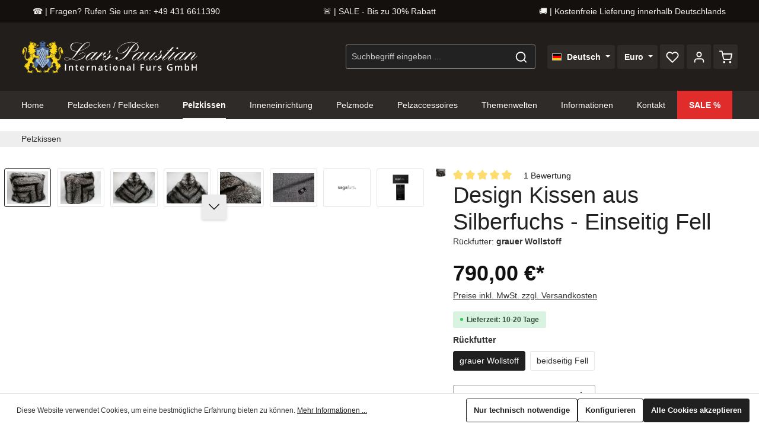

--- FILE ---
content_type: text/html; charset=UTF-8
request_url: https://www.paustian-pelze.de/design-kissen-aus-silberfuchs/
body_size: 32185
content:
<!DOCTYPE html>
<html lang="de-DE"
      itemscope="itemscope"
      itemtype="https://schema.org/WebPage">


    
                            
    <head>
                                    <meta charset="utf-8">
            
                            <meta name="viewport"
                      content="width=device-width, initial-scale=1, shrink-to-fit=no">
            
                            <meta name="author"
                      content="">
                <meta name="robots"
                      content="index,follow">
                <meta name="revisit-after"
                      content="15 days">
                <meta name="keywords"
                      content="">
                <meta name="description"
                      content="Fazinierendes, exklusives Design Kissen aus Silberfuchs - optischer Blickfang für Ihren Wohnbereich.Große Pelzkissenauswahl!">
            
                <meta property="og:type"
          content="product"/>
    <meta property="og:site_name"
          content="Paustian Pelze"/>
    <meta property="og:url"
          content="https://www.paustian-pelze.de/design-kissen-aus-silberfuchs-einseitig-fell/"/>
    <meta property="og:title"
          content="Edles Pelz Kissen aus SAGA Silberfüchsen"/>

    <meta property="og:description"
          content="Fazinierendes, exklusives Design Kissen aus Silberfuchs - optischer Blickfang für Ihren Wohnbereich.Große Pelzkissenauswahl!"/>
    <meta property="og:image"
          content="https://www.paustian-pelze.de/media/12/e8/f0/1687511325/1-135-silberfuchs-design-kissen5757f9239d1e6.jpg?ts=1687511325"/>

            <meta property="product:brand"
              content="SAGA Furs"/>
    
                            <meta property="product:price:amount"
              content="790"/>
    
    <meta property="product:price:currency"
          content="EUR"/>
    <meta property="product:product_link"
          content="https://www.paustian-pelze.de/design-kissen-aus-silberfuchs-einseitig-fell/"/>

    <meta name="twitter:card"
          content="product"/>
    <meta name="twitter:site"
          content="Paustian Pelze"/>
    <meta name="twitter:title"
          content="Edles Pelz Kissen aus SAGA Silberfüchsen"/>
    <meta name="twitter:description"
          content="Fazinierendes, exklusives Design Kissen aus Silberfuchs - optischer Blickfang für Ihren Wohnbereich.Große Pelzkissenauswahl!"/>
    <meta name="twitter:image"
          content="https://www.paustian-pelze.de/media/12/e8/f0/1687511325/1-135-silberfuchs-design-kissen5757f9239d1e6.jpg?ts=1687511325"/>

                            <meta itemprop="copyrightHolder"
                      content="Paustian Pelze">
                <meta itemprop="copyrightYear"
                      content="">
                <meta itemprop="isFamilyFriendly"
                      content="false">
                <meta itemprop="image"
                      content="https://www.paustian-pelze.de/media/96/c8/f9/1688458532/Paustian-Pelze-Logo.svg?ts=1688458532">
            
                        <meta name="theme-color"
              content="#ffffff">
    
                                                
                    <link rel="shortcut icon"
                  href="https://www.paustian-pelze.de/media/2c/53/86/1688479844/favicon.ico?ts=1688479844">
        
                                <link rel="apple-touch-icon"
                  href="https://www.paustian-pelze.de/media/cc/01/a3/1688479840/apple-touch-icon.png?ts=1688479840">
                    
            
    
    <link rel="canonical" href="https://www.paustian-pelze.de/design-kissen-aus-silberfuchs-einseitig-fell/">

                    <title itemprop="name">Edles Pelz Kissen aus SAGA Silberfüchsen</title>
        
                                                                            <link rel="stylesheet"
                      href="https://www.paustian-pelze.de/theme/c9af3e448134cdef663dbdc30676d9ee/css/all.css?1765286915">
                                    

                
                
                    
    <script>
        window.features = {"V6_5_0_0":true,"v6.5.0.0":true,"V6_6_0_0":true,"v6.6.0.0":true,"V6_7_0_0":false,"v6.7.0.0":false,"ADDRESS_SELECTION_REWORK":false,"address.selection.rework":false,"DISABLE_VUE_COMPAT":false,"disable.vue.compat":false,"ACCESSIBILITY_TWEAKS":false,"accessibility.tweaks":false,"ADMIN_VITE":false,"admin.vite":false,"TELEMETRY_METRICS":false,"telemetry.metrics":false,"PERFORMANCE_TWEAKS":false,"performance.tweaks":false,"CACHE_REWORK":false,"cache.rework":false,"PAYPAL_SETTINGS_TWEAKS":false,"paypal.settings.tweaks":false};
    </script>
        
                                                        
            <script>
                    window.gtagActive = true;
    window.gtagURL = 'https://www.googletagmanager.com/gtag/js?id=G-CV0X48V6WE';
    window.controllerName = 'product';
    window.actionName = 'index';
    window.trackOrders = '';
    window.gtagTrackingId = 'G-CV0X48V6WE';
    window.dataLayer = window.dataLayer || [];
    window.gtagConfig = {
    'anonymize_ip': '',
    'cookie_domain': 'none',
    'cookie_prefix': '_swag_ga',
    };

    function gtag() { dataLayer.push(arguments); }
            </script>
            
            <script>
            window.dataLayer = window.dataLayer || [];
            function gtag() { dataLayer.push(arguments); }

            (() => {
                const analyticsStorageEnabled = document.cookie.split(';').some((item) => item.trim().includes('google-analytics-enabled=1'));
                const adsEnabled = document.cookie.split(';').some((item) => item.trim().includes('google-ads-enabled=1'));

                // Always set a default consent for consent mode v2
                gtag('consent', 'default', {
                    'ad_user_data': adsEnabled ? 'granted' : 'denied',
                    'ad_storage': adsEnabled ? 'granted' : 'denied',
                    'ad_personalization': adsEnabled ? 'granted' : 'denied',
                    'analytics_storage': analyticsStorageEnabled ? 'granted' : 'denied'
                });
            })();
        </script>
            

                
                
                            
                            
                            
                                                        
                                                                                                        
                                        

                            
            
                
                                    <script>
                    window.useDefaultCookieConsent = true;
                </script>
                    
                                <script>
                window.activeNavigationId = '4aba3c97a76f42ffba9e54c12e6ca678';
                window.router = {
                    'frontend.cart.offcanvas': '/checkout/offcanvas',
                    'frontend.cookie.offcanvas': '/cookie/offcanvas',
                    'frontend.checkout.finish.page': '/checkout/finish',
                    'frontend.checkout.info': '/widgets/checkout/info',
                    'frontend.menu.offcanvas': '/widgets/menu/offcanvas',
                    'frontend.cms.page': '/widgets/cms',
                    'frontend.cms.navigation.page': '/widgets/cms/navigation',
                    'frontend.account.addressbook': '/widgets/account/address-book',
                    'frontend.country.country-data': '/country/country-state-data',
                    'frontend.app-system.generate-token': '/app-system/Placeholder/generate-token',
                    };
                window.salesChannelId = '324c02dd3b674699a083244009e11f3f';
            </script>
        
                                <script>
                
                window.breakpoints = {"xs":0,"sm":576,"md":768,"lg":992,"xl":1200,"xxl":1400};
            </script>
        
                                    <script>
                    window.customerLoggedInState = 0;

                    window.wishlistEnabled = 1;
                </script>
                    
                                    
    
                            <script>
                window.themeAssetsPublicPath = 'https://www.paustian-pelze.de/theme/dbfe0bfcae514119850f42449392ff34/assets/';
            </script>
        
                        
    <script>
        window.validationMessages = {"required":"Die Eingabe darf nicht leer sein.","email":"Ung\u00fcltige E-Mail-Adresse. Die E-Mail ben\u00f6tigt das Format \"nutzer@beispiel.de\".","confirmation":"Ihre Eingaben sind nicht identisch.","minLength":"Die Eingabe ist zu kurz."};
    </script>
        
                                                            <script>
                        window.themeJsPublicPath = 'https://www.paustian-pelze.de/theme/c9af3e448134cdef663dbdc30676d9ee/js/';
                    </script>
                                            <script type="text/javascript" src="https://www.paustian-pelze.de/theme/c9af3e448134cdef663dbdc30676d9ee/js/storefront/storefront.js?1765286916" defer></script>
                                            <script type="text/javascript" src="https://www.paustian-pelze.de/theme/c9af3e448134cdef663dbdc30676d9ee/js/swag-pay-pal/swag-pay-pal.js?1765286916" defer></script>
                                            <script type="text/javascript" src="https://www.paustian-pelze.de/theme/c9af3e448134cdef663dbdc30676d9ee/js/swp-price-on-request-six/swp-price-on-request-six.js?1765286916" defer></script>
                                            <script type="text/javascript" src="https://www.paustian-pelze.de/theme/c9af3e448134cdef663dbdc30676d9ee/js/dvsn-liveshopping/dvsn-liveshopping.js?1765286916" defer></script>
                                            <script type="text/javascript" src="https://www.paustian-pelze.de/theme/c9af3e448134cdef663dbdc30676d9ee/js/pickware-shipping-bundle/pickware-shipping-bundle.js?1765286916" defer></script>
                                            <script type="text/javascript" src="https://www.paustian-pelze.de/theme/c9af3e448134cdef663dbdc30676d9ee/js/pickware-dhl/pickware-dhl.js?1765286916" defer></script>
                                            <script type="text/javascript" src="https://www.paustian-pelze.de/theme/c9af3e448134cdef663dbdc30676d9ee/js/zenit-platform-atmos/zenit-platform-atmos.js?1765286916" defer></script>
                                            <script type="text/javascript" src="https://www.paustian-pelze.de/theme/c9af3e448134cdef663dbdc30676d9ee/js/paik-fawnlight-theme/paik-fawnlight-theme.js?1765286916" defer></script>
                                                        

    
    
        </head>

    <body class="is-ctl-product is-act-index has-product-actions has-pw-toggle is-cms is-lo-full-width-boxed is-tb-default is-srch-default is-mn-offcanvas-md">

            
                
    
    
            <div id="page-top" class="skip-to-content bg-primary-subtle text-primary-emphasis overflow-hidden" tabindex="-1">
            <div class="container skip-to-content-container d-flex justify-content-center visually-hidden-focusable">
                                                                                        <a href="#content-main" class="skip-to-content-link d-inline-flex text-decoration-underline m-1 p-2 fw-bold gap-2">
                                Zum Hauptinhalt springen
                            </a>
                                            
                                    
            <a href="#header-main-search-input"
           class="skip-to-content-link d-inline-flex text-decoration-underline m-1 p-2 fw-bold gap-2 d-none d-sm-block">
            Zur Suche springen
        </a>
    
                                    
            <a href="#main-navigation-menu" class="skip-to-content-link d-inline-flex text-decoration-underline m-1 p-2 fw-bold gap-2 d-none d-lg-block">
            Zur Hauptnavigation springen
        </a>
                                </div>
        </div>
        
    
                <noscript class="noscript-main">
                
    <div role="alert"
         aria-live="polite"
                  class="alert alert-info alert-has-icon">
                                                                        
                                                                    
                                    
                        <span class="icon icon-info" aria-hidden="true">
                                        <svg xmlns="http://www.w3.org/2000/svg" xmlns:xlink="http://www.w3.org/1999/xlink" width="24" height="24" viewBox="0 0 24 24"><defs><path d="M12 7c.5523 0 1 .4477 1 1s-.4477 1-1 1-1-.4477-1-1 .4477-1 1-1zm1 9c0 .5523-.4477 1-1 1s-1-.4477-1-1v-5c0-.5523.4477-1 1-1s1 .4477 1 1v5zm11-4c0 6.6274-5.3726 12-12 12S0 18.6274 0 12 5.3726 0 12 0s12 5.3726 12 12zM12 2C6.4772 2 2 6.4772 2 12s4.4772 10 10 10 10-4.4772 10-10S17.5228 2 12 2z" id="icons-default-info" /></defs><use xlink:href="#icons-default-info" fill="#758CA3" fill-rule="evenodd" /></svg>
                    </span>
    
                                                        
                                    
                    <div class="alert-content-container">
                                                    
                                                        <div class="alert-content">                                                    Um unseren Shop in vollem Umfang nutzen zu können, empfehlen wir Ihnen Javascript in Ihrem Browser zu aktivieren.
                                                                </div>                
                                                                </div>
            </div>
            </noscript>
        

                
    <div class="page-wrapper">

                                                                                                        
                                                                                                                                                                                                                                                                                                                                                                                
                                                                            
                                                        
                                                                                                                                                
                                                        
                                
                
                                                                                
                                                
                                
                
                
                
                
                                
                                                
                                                                                                    
                                
                
    
                <header class="header-main header-two-line header-single-line-mobile header-logo-left"
                        data-zen-sticky-header="true"
                        data-zen-sticky-header-options="{&quot;viewports&quot;:[&quot;XS&quot;],&quot;scrollOffset&quot;:&quot;99999&quot;,&quot;autoHide&quot;:false}"
                                                    data-zen-header-tooltips="true"
                            data-zen-header-tooltips-options="{&quot;tooltipPlacement&quot;:&quot;left&quot;}"
                        >
                    <div class="header-inner">
                                                                                                    
            <div class="paik-topbar">
                <a class="paik-topbar-tile paik-topbar-tile-tertiary" href="tel:+494316611390">
                    ☎️ | Fragen? Rufen Sie uns an: +49 431 6611390                </a>
                <a class="paik-topbar-tile paik-topbar-tile-primary" href="/sale/">
                    🚨 | SALE - Bis zu 30% Rabatt                </a>
                <a class="paik-topbar-tile paik-topbar-tile-secondary" href="https://paustian-pelze.de/versand-und-zahlungsbedingungen">
                    🚚 | Kostenfreie Lieferung innerhalb Deutschlands                </a>
        </div>
    
                        
                                        
                <div class="nav-header ">
            <div class="container">
                <div class="header-row row gx-1">

                                        
                    
                    
                    
                    
                    
                    
                                                                                                                                                                                        <div class="header-logo-col col-auto col-md-auto order-first">
                                        <div class="header-logo-main text-center">
                    <a class="header-logo-main-link"
               href="/"
               title="Zur Startseite gehen">
                                
                        <picture class="header-logo-picture d-block m-auto">
                                                                            
                                                                                    <source srcset="https://www.paustian-pelze.de/media/76/f1/b1/1688458378/Paustian-Pelze-Wappen.svg?ts=1688458378"
                                        media="(max-width: 767px)">
                                                    
                                                                                    <img src="https://www.paustian-pelze.de/media/96/c8/f9/1688458532/Paustian-Pelze-Logo.svg?ts=1688458532"
                                     alt="Zur Startseite gehen"
                                     class="img-fluid header-logo-main-img">
                                                                        </picture>
                
            </a>
            </div>
                                </div>
                                                                        
                                                                                                                                                                    <div class="header-menu-button col-auto d-none"
                                     data-zen-tooltip-title="Menü">
                                                                            <button
                                            class="btn nav-main-toggle-btn header-actions-btn"
                                            type="button"
                                            data-off-canvas-menu="true"
                                            aria-label="Menü"
                                        >
                                                                                                            
                                                
                        <span class="icon icon-stack">
                                        <svg xmlns="http://www.w3.org/2000/svg" xmlns:xlink="http://www.w3.org/1999/xlink" version="1.1" width="32" height="32" viewBox="0 0 32 32"><defs><path d="M28 15.333h-24c-0.8 0-1.333 0.533-1.333 1.333s0.533 1.333 1.333 1.333h24c0.8 0 1.333-0.533 1.333-1.333s-0.533-1.333-1.333-1.333zM4 10h24c0.8 0 1.333-0.533 1.333-1.333s-0.533-1.333-1.333-1.333h-24c-0.8 0-1.333 0.533-1.333 1.333s0.533 1.333 1.333 1.333zM28 23.333h-24c-0.8 0-1.333 0.533-1.333 1.333s0.533 1.333 1.333 1.333h24c0.8 0 1.333-0.533 1.333-1.333s-0.533-1.333-1.333-1.333z" id="icons-feather-stack" /></defs><use xlink:href="#icons-feather-stack" fill-rule="evenodd" /></svg>
                    </span>
    
                                                                                        </button>
                                    
                                </div>
                                                                        
                                                                                                                                                                                                        <div class="header-search-col col-12 col-sm-auto order-last order-sm-0 ms-auto">

                                        
                                        
    <div class="collapse"
         id="searchCollapse">
        <div class="header-search my-2 m-sm-auto">
                            <form action="/search"
                      method="get"
                      data-search-widget="true"
                      data-search-widget-options="{&quot;searchWidgetMinChars&quot;:2}"
                      data-url="/suggest?search="
                      class="header-search-form">
                            <div class="input-group has-validation">
                                        <input
                                    type="search"
                                    id="header-main-search-input"
                                    name="search"
                                    class="form-control header-search-input"
                                    autocomplete="off"
                                    autocapitalize="off"
                                    placeholder="Suchbegriff eingeben ..."
                                    aria-label="Suchbegriff eingeben ..."
                                    role="combobox"
                                    aria-autocomplete="list"
                                    aria-controls="search-suggest-listbox"
                                    aria-expanded="false"
                                    aria-describedby="search-suggest-result-info"
                                    value="">
                            

                                        <button type="submit"
                                        class="btn header-search-btn"
                                        aria-label="Suchen">
                                    <span class="header-search-icon">
                                                        
                                                
                        <span class="icon icon-search">
                                        <svg xmlns="http://www.w3.org/2000/svg" xmlns:xlink="http://www.w3.org/1999/xlink" version="1.1" width="32" height="32" viewBox="0 0 32 32"><defs><path d="M28.933 27.733l-4.933-4.933c1.6-2 2.667-4.667 2.667-7.467 0-6.667-5.333-12-12-12s-12 5.333-12 12c0 6.667 5.333 12 12 12 2.8 0 5.467-0.933 7.467-2.667l4.933 4.933c0.267 0.267 0.667 0.4 0.933 0.4s0.667-0.133 0.933-0.4c0.533-0.533 0.533-1.333 0-1.867zM5.333 15.333c0-5.2 4.133-9.333 9.333-9.333s9.333 4.133 9.333 9.333c0 2.533-1.067 4.933-2.667 6.533 0 0 0 0 0 0s0 0 0 0c-1.733 1.733-4 2.667-6.533 2.667-5.333 0.133-9.467-4-9.467-9.2z" id="icons-feather-search" /></defs><use xlink:href="#icons-feather-search" fill-rule="evenodd" /></svg>
                    </span>
    
                                        </span>
                                </button>
                            

                            <button class="btn header-close-btn js-search-close-btn d-none"
                    type="button"
                    aria-label="Die Dropdown-Suche schließen">
                <span class="header-close-icon">
                                    
                                                
                        <span class="icon icon-x">
                                        <svg xmlns="http://www.w3.org/2000/svg" xmlns:xlink="http://www.w3.org/1999/xlink" version="1.1" width="32" height="32" viewBox="0 0 32 32"><defs><path d="M17.867 16.667l7.067-7.067c0.533-0.533 0.533-1.333 0-1.867s-1.333-0.533-1.867 0l-7.067 7.067-7.067-7.067c-0.533-0.533-1.333-0.533-1.867 0s-0.533 1.333 0 1.867l7.067 7.067-7.067 7.067c-0.533 0.533-0.533 1.333 0 1.867 0.267 0.267 0.533 0.4 0.933 0.4s0.667-0.133 0.933-0.4l7.067-7.067 7.067 7.067c0.267 0.267 0.667 0.4 0.933 0.4s0.667-0.133 0.933-0.4c0.533-0.533 0.533-1.333 0-1.867l-7.067-7.067z" id="icons-feather-x" /></defs><use xlink:href="#icons-feather-x" fill-rule="evenodd" /></svg>
                    </span>
    
                    </span>
            </button>
            </div>
                </form>
                    </div>
    </div>
                                    </div>
                                                                                                        
                                                                                                                                                                            <div class="header-top-bar-col d-none d-lg-flex col-auto">
                                        <div class="row g-0">
                                                                                            
                
            <div class="top-bar-nav-item top-bar-language">
                            <form method="post"
                      action="/checkout/language"
                      class="language-form"
                      data-form-auto-submit="true">
                            
                
    <div class="languages-menu dropdown">
        <button class="btn dropdown-toggle top-bar-nav-btn"
            type="button"
            id="languagesDropdown-top-bar"
            data-bs-toggle="dropdown"
            aria-haspopup="true"
            aria-expanded="false"
            aria-label="Sprache ändern (Deutsch ist die aktuelle Sprache)">

                            <span aria-hidden="true" class="top-bar-list-icon language-flag country-de language-de"></span>
            
                                            <span class="top-bar-nav-text">Deutsch</span>
                    </button>

                                        <ul class="top-bar-list dropdown-menu dropdown-menu-end shadow"
                aria-label="Verfügbare Sprachen">
                                    
                                                            <li class="top-bar-list-item dropdown-item item-checked active">
                                                                                                                                    
                                                                                        <label class="top-bar-list-label"
                                       for="top-bar-2fbb5fe2e29a4d70aa5854ce7ce3e20b">
                                    <input id="top-bar-2fbb5fe2e29a4d70aa5854ce7ce3e20b"
                                           class="top-bar-list-radio"
                                           value="2fbb5fe2e29a4d70aa5854ce7ce3e20b"
                                           name="languageId"
                                           type="radio"
                                         checked>

                                                                            <span aria-hidden="true" class="top-bar-list-icon language-flag country-de language-de"></span>
                                    
                                                                            Deutsch
                                                                    </label>
                            
                                                                        </li>
                                    
                                                            <li class="top-bar-list-item dropdown-item">
                                                                                                                                    
                                                                                        <label class="top-bar-list-label"
                                       for="top-bar-09caa930c7f14b14825cd7d2aa70d7fc">
                                    <input id="top-bar-09caa930c7f14b14825cd7d2aa70d7fc"
                                           class="top-bar-list-radio"
                                           value="09caa930c7f14b14825cd7d2aa70d7fc"
                                           name="languageId"
                                           type="radio"
                                        >

                                                                            <span aria-hidden="true" class="top-bar-list-icon language-flag country-gb language-en"></span>
                                    
                                                                            English
                                                                    </label>
                            
                                                                        </li>
                            </ul>
            </div>

        <input name="redirectTo" type="hidden" value="frontend.detail.page">

            <input name="redirectParameters[_httpCache]" type="hidden" value="1">
            <input name="redirectParameters[productId]" type="hidden" value="9c4e2557523849c8932703f9542aff6c">
                    </form>
                    </div>
                                                
                                                                                            
                
            <div class="top-bar-nav-item top-bar-currency">
                            <form method="post"
                      action="/checkout/configure"
                      class="currency-form"
                      data-form-auto-submit="true">
                                            <div class="currencies-menu dropdown">
                                                            <button class="btn dropdown-toggle top-bar-nav-btn"
                                        type="button"
                                        id="currenciesDropdown-top-bar"
                                        data-bs-toggle="dropdown"
                                        aria-haspopup="true"
                                        aria-expanded="false"
                                        aria-label="Währung ändern (Euro ist die aktuelle Währung)">
                                                                            <span aria-hidden="true"></span>
                                                                                <span class="top-bar-nav-text">Euro</span>
                                                                    </button>
                            
                                    <ul class="top-bar-list dropdown-menu dropdown-menu-end shadow"
         aria-label="Verfügbare Währungen">
                    
                                                                                                                                                <li class="top-bar-list-item dropdown-item">
                                                                                                                                                                                                                <label class="top-bar-list-label"
                                                               for="top-bar-0189f484755273668f0bcfe172b7091e">
                                                                                                                                                                                        <input class="top-bar-list-radio"
                                                                       id="top-bar-0189f484755273668f0bcfe172b7091e"
                                                                       value="0189f484755273668f0bcfe172b7091e"
                                                                       name="currencyId"
                                                                       type="radio"
                                                                        >
                                                                <span class="aria-hidden">$</span> USD
                                                                                                                    </label>
                                                                                                                                                </li>
                                        
                    
                                                                                                                                                <li class="top-bar-list-item dropdown-item">
                                                                                                                                                                                                                <label class="top-bar-list-label"
                                                               for="top-bar-0189f48475657326b5c2f2c0ee97ac3e">
                                                                                                                                                                                        <input class="top-bar-list-radio"
                                                                       id="top-bar-0189f48475657326b5c2f2c0ee97ac3e"
                                                                       value="0189f48475657326b5c2f2c0ee97ac3e"
                                                                       name="currencyId"
                                                                       type="radio"
                                                                        >
                                                                <span class="aria-hidden">£</span> GBP
                                                                                                                    </label>
                                                                                                                                                </li>
                                        
                    
                                                                                                                                                <li class="top-bar-list-item dropdown-item">
                                                                                                                                                                                                                <label class="top-bar-list-label"
                                                               for="top-bar-82503c01d7f8416588ad685d782b767b">
                                                                                                                                                                                        <input class="top-bar-list-radio"
                                                                       id="top-bar-82503c01d7f8416588ad685d782b767b"
                                                                       value="82503c01d7f8416588ad685d782b767b"
                                                                       name="currencyId"
                                                                       type="radio"
                                                                        >
                                                                <span class="aria-hidden">CHF</span> CHF
                                                                                                                    </label>
                                                                                                                                                </li>
                                        
                    
                                                                                                                                                <li class="top-bar-list-item dropdown-item item-checked">
                                                                                                                                                                                                                <label class="top-bar-list-label"
                                                               for="top-bar-b7d2554b0ce847cd82f3ac9bd1c0dfca">
                                                                                                                                                                                        <input class="top-bar-list-radio"
                                                                       id="top-bar-b7d2554b0ce847cd82f3ac9bd1c0dfca"
                                                                       value="b7d2554b0ce847cd82f3ac9bd1c0dfca"
                                                                       name="currencyId"
                                                                       type="radio"
                                                                         checked>
                                                                <span class="aria-hidden">€</span> EUR
                                                                                                                    </label>
                                                                                                                                                </li>
                                        
            </ul>

                                                                                        <input name="redirectTo"
                                       type="hidden"
                                       value="frontend.detail.page">

                                                                    <input name="redirectParameters[_httpCache]"
                                           type="hidden"
                                           value="1">
                                                                    <input name="redirectParameters[productId]"
                                           type="hidden"
                                           value="9c4e2557523849c8932703f9542aff6c">
                                                                                    </div>
                                    </form>
                    </div>
                                                
                                                                                                                                            
                                                                                                        
    
    
                                                                                                                                        </div>
                                    </div>
                                                                                                        
                                                                                                                                                                    <div class="header-actions-col col-auto ms-auto ms-sm-0">
                                    <div class="row gx-1 justify-content-end">
                                                                                    <div class="col-auto d-flex d-md-flex d-lg-none"
                                                 data-zen-tooltip-title="Menü">
                                                                                        <button
                                            class="btn nav-main-toggle-btn header-actions-btn"
                                            type="button"
                                            data-off-canvas-menu="true"
                                            aria-label="Menü"
                                        >
                                                                                                            
                                                
                        <span class="icon icon-stack">
                                        <svg xmlns="http://www.w3.org/2000/svg" xmlns:xlink="http://www.w3.org/1999/xlink" version="1.1" width="32" height="32" viewBox="0 0 32 32"><use xlink:href="#icons-feather-stack" fill-rule="evenodd" /></svg>
                    </span>
    
                                                                                        </button>
                                    
                                            </div>
                                        
                                                                                                                            <div class="col-auto d-sm-none">
                                                <div class="search-toggle"
                                                     data-zen-tooltip-title="Suchen">
                                                    <button class="btn header-actions-btn search-toggle-btn js-search-toggle-btn collapsed"
                                                            type="button"
                                                                                                                    data-bs-toggle="collapse"
                                                            data-bs-target="#searchCollapse"
                                                            aria-expanded="false"
                                                            aria-controls="searchCollapse"
                                                                                                                    aria-label="Suchen">
                                                                        
                                                
                        <span class="icon icon-search">
                                        <svg xmlns="http://www.w3.org/2000/svg" xmlns:xlink="http://www.w3.org/1999/xlink" version="1.1" width="32" height="32" viewBox="0 0 32 32"><use xlink:href="#icons-feather-search" fill-rule="evenodd" /></svg>
                    </span>
    
                                                                            
                                                
                        <span class="icon icon-x icon-search-close d-none">
                                        <svg xmlns="http://www.w3.org/2000/svg" xmlns:xlink="http://www.w3.org/1999/xlink" version="1.1" width="32" height="32" viewBox="0 0 32 32"><use xlink:href="#icons-feather-x" fill-rule="evenodd" /></svg>
                    </span>
    
                                                        </button>
                                                </div>
                                            </div>
                                        
                                                                                                                                                                                <div class="col-auto">
                                                    <div class="header-wishlist"
                                                         data-zen-tooltip-title="Merkzettel">
                                                        <a class="btn header-wishlist-btn header-actions-btn"
                                                           href="/wishlist"
                                                           title="Merkzettel"
                                                           aria-label="Merkzettel">
                                                                
            <span class="header-wishlist-icon">
                            
                                                
                        <span class="icon icon-heart">
                                        <svg xmlns="http://www.w3.org/2000/svg" xmlns:xlink="http://www.w3.org/1999/xlink" version="1.1" width="32" height="32" viewBox="0 0 32 32"><defs><path d="M28.667 5.867v0c-1.6-1.6-3.733-2.533-6-2.533v0c-2.267 0-4.533 0.933-6.133 2.533 0 0 0 0 0 0l-0.533 0.533-0.533-0.533c-1.6-1.6-3.733-2.533-6.133-2.533-2.267 0-4.4 0.933-6 2.533s-2.667 3.867-2.667 6.133 0.933 4.533 2.533 6.133l11.733 11.733c0.267 0.267 0.533 0.4 0.933 0.4s0.667-0.133 0.933-0.4l11.733-11.733c3.6-3.333 3.6-8.933 0.133-12.267zM26.8 16.267l-10.8 10.8-10.8-10.8c-2.4-2.4-2.4-6.133 0-8.533 1.067-1.2 2.667-1.733 4.133-1.733 1.6 0 3.067 0.533 4.267 1.733l1.467 1.467c0.533 0.533 1.333 0.533 1.867 0l1.333-1.467c0 0 0 0 0 0 1.2-1.067 2.667-1.733 4.4-1.733 0 0 0 0 0 0 1.6 0 3.067 0.667 4.267 1.733v0c1.067 1.2 1.733 2.667 1.733 4.267s-0.667 3.067-1.867 4.267z" id="icons-feather-heart" /></defs><use xlink:href="#icons-feather-heart" fill-rule="evenodd" /></svg>
                    </span>
    
            </span>
    
    
    
        <span class="badge header-wishlist-badge"
          id="wishlist-basket"
          data-wishlist-storage="true"
          data-wishlist-storage-options="{&quot;listPath&quot;:&quot;\/wishlist\/list&quot;,&quot;mergePath&quot;:&quot;\/wishlist\/merge&quot;,&quot;pageletPath&quot;:&quot;\/wishlist\/merge\/pagelet&quot;}"
          data-wishlist-widget="true"
          data-wishlist-widget-options="{&quot;showCounter&quot;:true}"
    ></span>
                                                        </a>
                                                    </div>
                                                </div>
                                                                                    
                                                                                                                            <div class="col-auto">
                                                <div class="account-menu"
                                                     data-zen-tooltip-title="Ihr Konto">
                                                        <div class="dropdown">
            <button class="btn account-menu-btn header-actions-btn"
            type="button"
            id="accountWidget"
            data-account-menu="true"
            data-bs-toggle="dropdown"
            aria-haspopup="true"
            aria-expanded="false"
            aria-label="Ihr Konto"
            title="Ihr Konto">
                        
                                                
                        <span class="icon icon-avatar">
                                        <svg xmlns="http://www.w3.org/2000/svg" xmlns:xlink="http://www.w3.org/1999/xlink" version="1.1" width="32" height="32" viewBox="0 0 32 32"><defs><path d="M21.333 19.333h-10.667c-3.733 0-6.667 2.933-6.667 6.667v2.667c0 0.8 0.533 1.333 1.333 1.333s1.333-0.533 1.333-1.333v-2.667c0-2.267 1.733-4 4-4h10.667c2.267 0 4 1.733 4 4v2.667c0 0.8 0.533 1.333 1.333 1.333s1.333-0.533 1.333-1.333v-2.667c0-3.733-2.933-6.667-6.667-6.667zM16 16.667c3.733 0 6.667-2.933 6.667-6.667s-2.933-6.667-6.667-6.667-6.667 2.933-6.667 6.667 2.933 6.667 6.667 6.667zM16 6c2.267 0 4 1.733 4 4s-1.733 4-4 4-4-1.733-4-4 1.733-4 4-4z" id="icons-feather-avatar" /></defs><use xlink:href="#icons-feather-avatar" fill-rule="evenodd" /></svg>
                    </span>
    
    
                    </button>

                <div class="dropdown-menu dropdown-menu-end account-menu-dropdown shadow js-account-menu-dropdown"
         aria-labelledby="accountWidget">
        

        
            <div class="offcanvas-header">
                <button class="btn offcanvas-close js-offcanvas-close stretched-link" aria-label="Menü schließen">
                                            
                                                
                        <span class="icon icon-x icon-md">
                                        <svg xmlns="http://www.w3.org/2000/svg" xmlns:xlink="http://www.w3.org/1999/xlink" version="1.1" width="32" height="32" viewBox="0 0 32 32"><use xlink:href="#icons-feather-x" fill-rule="evenodd" /></svg>
                    </span>
    
                </button>

            <span data-id="off-canvas-headline" class="offcanvas-title">
        Ihr Konto
    </span>
        </div>
    
            <div class="offcanvas-body">
                <div class="account-menu">
        
                                    <div class="account-menu-login">
                                            <a href="/account/login"
                           title="Anmelden"
                           class="btn btn-primary account-menu-login-button">
                            Anmelden
                        </a>
                    
                        <div class="account-menu-register">
        <a href="/account/login"
           class="btn btn-secondary account-menu-login-button"
           title="Registrieren">
            Registrieren
        </a>
    </div>
                </div>
                    
                    <div class="account-menu-links">
                    <div class="header-account-menu">
        <div class="card account-menu-inner">
                                        
                                                <nav class="list-group list-group-flush account-aside-list-group">
                                                                                    <a href="/account"
                                   title="Übersicht"
                                   class="list-group-item list-group-item-action account-aside-item"
                                   >
                                    Übersicht
                                </a>
                            
                                                            <a href="/account/profile"
                                   title="Persönliches Profil"
                                   class="list-group-item list-group-item-action account-aside-item"
                                   >
                                    Persönliches Profil
                                </a>
                            
                                                            <a href="/account/address"
                                   title="Adressen"
                                   class="list-group-item list-group-item-action account-aside-item"
                                   >
                                    Adressen
                                </a>
                            
                                                                                                                        <a href="/account/payment"
                                   title="Zahlungsarten"
                                   class="list-group-item list-group-item-action account-aside-item"
                                   >
                                    Zahlungsarten
                                </a>
                                                            
                                                            <a href="/account/order"
                                   title="Bestellungen"
                                   class="list-group-item list-group-item-action account-aside-item"
                                   >
                                    Bestellungen
                                </a>
                                                                        </nav>
                            
                                                </div>
    </div>
            </div>
            </div>
        </div>
        </div>
    </div>
                                                </div>
                                            </div>
                                        
                                                                                                                            <div class="col-auto">
                                                <div
                                                    class="header-cart"
                                                    data-off-canvas-cart="true"
                                                    data-zen-tooltip-title="Warenkorb"
                                                    >
                                                    <a
                                                        class="btn header-cart-btn header-actions-btn"
                                                        href="/checkout/cart"
                                                        data-cart-widget="true"
                                                        title="Warenkorb"
                                                        aria-labelledby="cart-widget-aria-label"
                                                    >
                                                            <span class="header-cart-icon">
                        
                                                
                        <span class="icon icon-bag">
                                        <svg aria-label="Warenkorb" xmlns="http://www.w3.org/2000/svg" xmlns:xlink="http://www.w3.org/1999/xlink" version="1.1" width="32" height="32" viewBox="0 0 32 32"><defs><path d="M14.667 28.667c0 1.473-1.194 2.667-2.667 2.667s-2.667-1.194-2.667-2.667c0-1.473 1.194-2.667 2.667-2.667s2.667 1.194 2.667 2.667zM29.333 28.667c0 1.473-1.194 2.667-2.667 2.667s-2.667-1.194-2.667-2.667c0-1.473 1.194-2.667 2.667-2.667s2.667 1.194 2.667 2.667zM31.733 7.867c-0.267-0.4-0.667-0.533-1.067-0.533h-21.6l-1.067-5.6c-0.133-0.667-0.667-1.067-1.333-1.067h-5.333c-0.8 0-1.333 0.533-1.333 1.333s0.533 1.333 1.333 1.333h4.267l1.067 5.6c0 0 0 0.133 0 0.133l2.267 11.067c0.4 1.867 2 3.2 3.867 3.2 0 0 0 0 0.133 0h12.933c2 0 3.6-1.333 4-3.2l2.133-11.2c0-0.4 0-0.8-0.267-1.067zM27.2 19.6c-0.133 0.667-0.667 1.067-1.333 1.067h-12.933c-0.667 0-1.2-0.4-1.333-1.067l-2-9.6h19.467l-1.867 9.6z" id="icons-feather-bag" /></defs><use xlink:href="#icons-feather-bag" fill-rule="evenodd" /></svg>
                    </span>
    
        </span>
        <span class="header-cart-total d-none d-sm-inline-block ms-sm-2">
                0,00 €*    </span>

        <span
        class="visually-hidden"
        id="cart-widget-aria-label"
    >
        Warenkorb enthält 0 Positionen. Der Gesamtwert beträgt 0,00 €.
    </span>
                                                    </a>
                                                </div>
                                            </div>
                                        
                                                                                                                                                                                                                                                                                                                                                                                                        
                                            
                                                                                                                        </div>
                                </div>
                                                                        
                                                            </div>
            </div>

                                                </div>
    


                        
                                                                                                                                                                    <div class="nav-main  nav-main-scroller">
                                                                                                                                                                                            
                    
                 
    <div class="main-navigation"
         id="mainNavigation"
                    data-flyout-menu="true"
                            data-zen-nav-scroller="true"
            >
                            <div class="container">
                                                            <button class="main-navigation-scroller-controls-prev" aria-label="Vorheriges">
                                                                            
                                    
                        <span class="icon icon-arrow-head-left icon-xs">
                                        <svg xmlns="http://www.w3.org/2000/svg" xmlns:xlink="http://www.w3.org/1999/xlink" width="24" height="24" viewBox="0 0 24 24"><defs><path id="icons-default-arrow-head-left" d="m12.5 7.9142 10.2929 10.293c.3905.3904 1.0237.3904 1.4142 0 .3905-.3906.3905-1.0238 0-1.4143l-11-11c-.3905-.3905-1.0237-.3905-1.4142 0l-11 11c-.3905.3905-.3905 1.0237 0 1.4142.3905.3905 1.0237.3905 1.4142 0L12.5 7.9142z" /></defs><use transform="matrix(0 1 1 0 .5 -.5)" xlink:href="#icons-default-arrow-head-left" fill="#758CA3" fill-rule="evenodd" /></svg>
                    </span>
    
                                                        </button>
                                    
                                    <nav class="nav main-navigation-menu"
                        id="main-navigation-menu"
                        aria-label="Hauptnavigation"
                        itemscope="itemscope"
                        itemtype="https://schema.org/SiteNavigationElement">
                        
                                                            <div class="main-navigation-item">
                <a class="nav-link main-navigation-link nav-item-8edfa73b5a7e498d82de02e66b4b22e1  home-link"
                   href="/"
                   itemprop="url">

                                        <div class="main-navigation-link-text" data-hover="Home">
                        <span class="main-navigation-link-name" itemprop="name" data-hover="Home">Home</span>
                    </div>
                </a>
            </div>
            
                                                    
                                                                                            
                                    
    
    
                    
    <div class="main-navigation-item flyout">
                                
                                        
            <a class="nav-link main-navigation-link nav-item-2e6baae7c74a453ab2bb0a2c2eb6b9d7 "
                href="https://www.paustian-pelze.de/pelzdecken-felldecken/"
                itemprop="url"
                                                                                data-flyout-menu-trigger="2e6baae7c74a453ab2bb0a2c2eb6b9d7"
                                                    >

                                <div class="main-navigation-link-text has-children" data-hover="Pelzdecken / Felldecken">
                                                                                                
                                                            
                    <span class="main-navigation-link-name" data-hover="Pelzdecken / Felldecken" itemprop="name">Pelzdecken / Felldecken</span>

                                                                                                
                    
                                                                                                    
                                    </div>
            </a>

                    
                                        </div>
                                                                                            
                                    
    
    
                    
    <div class="main-navigation-item flyout">
                                                            
                                                                            
            <a class="nav-link main-navigation-link nav-item-4aba3c97a76f42ffba9e54c12e6ca678 active"
                href="https://www.paustian-pelze.de/pelzkissen/"
                itemprop="url"
                                                                                data-flyout-menu-trigger="4aba3c97a76f42ffba9e54c12e6ca678"
                                                    >

                                <div class="main-navigation-link-text has-children" data-hover="Pelzkissen">
                                                                                                
                                                            
                    <span class="main-navigation-link-name" data-hover="Pelzkissen" itemprop="name">Pelzkissen</span>

                                                                                                
                    
                                                                                                    
                                    </div>
            </a>

                    
                                        </div>
                                                                                            
                                    
    
    
                    
    <div class="main-navigation-item flyout">
                                
                                        
            <a class="nav-link main-navigation-link nav-item-359c9ca11831479297b87c28c97ee01c "
                href="https://www.paustian-pelze.de/inneneinrichtung/"
                itemprop="url"
                                                                                data-flyout-menu-trigger="359c9ca11831479297b87c28c97ee01c"
                                                    >

                                <div class="main-navigation-link-text has-children" data-hover="Inneneinrichtung">
                                                                                                
                                                            
                    <span class="main-navigation-link-name" data-hover="Inneneinrichtung" itemprop="name">Inneneinrichtung</span>

                                                                                                
                    
                                                                                                    
                                    </div>
            </a>

                    
                                        </div>
                                                                                            
                                    
    
    
                    
    <div class="main-navigation-item flyout">
                                
                                        
            <a class="nav-link main-navigation-link nav-item-80a3227c22c2421bb34e3c60b05ebed5 "
                href="https://www.paustian-pelze.de/pelzmode/"
                itemprop="url"
                                >

                                <div class="main-navigation-link-text" data-hover="Pelzmode">
                                                                                                
                                                            
                    <span class="main-navigation-link-name" data-hover="Pelzmode" itemprop="name">Pelzmode</span>

                                                                                                
                    
                                                                                                    
                                    </div>
            </a>

                    
                                        </div>
                                                                                            
                                    
    
    
                    
    <div class="main-navigation-item flyout">
                                
                                        
            <a class="nav-link main-navigation-link nav-item-8f7797422ba243f2b6a2b456174245e4 "
                href="https://www.paustian-pelze.de/pelzaccessoires/"
                itemprop="url"
                                >

                                <div class="main-navigation-link-text" data-hover="Pelzaccessoires">
                                                                                                
                                                            
                    <span class="main-navigation-link-name" data-hover="Pelzaccessoires" itemprop="name">Pelzaccessoires</span>

                                                                                                
                    
                                                                                                    
                                    </div>
            </a>

                    
                                        </div>
                                                                                            
                                    
    
    
                    
    <div class="main-navigation-item flyout">
                                
                                        
            <a class="nav-link main-navigation-link nav-item-0ee376c29050428fafd0ef4914d0bbe5 "
                href="https://www.paustian-pelze.de/themenwelten/"
                itemprop="url"
                                                                                data-flyout-menu-trigger="0ee376c29050428fafd0ef4914d0bbe5"
                                                    >

                                <div class="main-navigation-link-text has-children" data-hover="Themenwelten">
                                                                                                
                                                            
                    <span class="main-navigation-link-name" data-hover="Themenwelten" itemprop="name">Themenwelten</span>

                                                                                                
                    
                                                                                                    
                                    </div>
            </a>

                    
                                        </div>
                                                                                            
                                    
    
    
                    
    <div class="main-navigation-item flyout">
                                
                                        
            <a class="nav-link main-navigation-link nav-item-6632e5c7476a48dfaf203055362d1ad7 "
                href="https://www.paustian-pelze.de/informationen/"
                itemprop="url"
                                                                                data-flyout-menu-trigger="6632e5c7476a48dfaf203055362d1ad7"
                                                    >

                                <div class="main-navigation-link-text has-children" data-hover="Informationen">
                                                                                                
                                                            
                    <span class="main-navigation-link-name" data-hover="Informationen" itemprop="name">Informationen</span>

                                                                                                
                    
                                                                                                    
                                    </div>
            </a>

                    
                                        </div>
                                                                                            
                                    
    
    
                    
    <div class="main-navigation-item flyout">
                                
                                        
            <a class="nav-link main-navigation-link nav-item-3ffc4e22632f47319756e5049fe7b862 "
                href="https://www.paustian-pelze.de/kontaktformular"
                itemprop="url"
                                >

                                <div class="main-navigation-link-text" data-hover="Kontakt">
                                                                                                
                                                            
                    <span class="main-navigation-link-name" data-hover="Kontakt" itemprop="name">Kontakt</span>

                                                                                                
                    
                                                                                                    
                                    </div>
            </a>

                    
                                        </div>
                                                                                            
                                    
    
    
                    
    <div class="main-navigation-item flyout">
                                
                                        
            <a class="nav-link main-navigation-link nav-item-ec7becfbc3b242b68a735aa34a06a27d "
                href="https://www.paustian-pelze.de/sale/"
                itemprop="url"
                                >

                                <div class="main-navigation-link-text" data-hover="SALE">
                                                                                                
                                                            
                    <span class="main-navigation-link-name" data-hover="SALE" itemprop="name">SALE</span>

                                                                                                
                    
                                                                                                    
                                    </div>
            </a>

                    
                                        </div>
                                                                        </nav>
                

                                                            <button class="main-navigation-scroller-controls-next" aria-label="Nächstes">
                                                                            
                                    
                        <span class="icon icon-arrow-head-right icon-xs">
                                        <svg xmlns="http://www.w3.org/2000/svg" xmlns:xlink="http://www.w3.org/1999/xlink" width="24" height="24" viewBox="0 0 24 24"><defs><path id="icons-default-arrow-head-right" d="m11.5 7.9142 10.2929 10.293c.3905.3904 1.0237.3904 1.4142 0 .3905-.3906.3905-1.0238 0-1.4143l-11-11c-.3905-.3905-1.0237-.3905-1.4142 0l-11 11c-.3905.3905-.3905 1.0237 0 1.4142.3905.3905 1.0237.3905 1.4142 0L11.5 7.9142z" /></defs><use transform="rotate(90 11.5 12)" xlink:href="#icons-default-arrow-head-right" fill="#758CA3" fill-rule="evenodd" /></svg>
                    </span>
    
                                                        </button>
                                                </div>
        
                                                                                                                                                                                                                                                                                                                                                                                                                                                                                                                                                                                                                                                                                                                                                                                                                                                                        
                                                                        <div class="navigation-flyouts">
                                                                                                                                                            
            <div class="navigation-flyout"
             data-flyout-menu-id="2e6baae7c74a453ab2bb0a2c2eb6b9d7">

                        <div class="navigation-flyout-inner">
                <div class="container">
                                                                        
                    
            <div class="row navigation-flyout-content" tabindex="-1">
            <div class="col">
        <div class="navigation-flyout-categories">
                        
                
        
        
        
        
                                                                                                                                                                                                                                                                                                                                                                                                                                                                                                                                                                                    
        
    <div class="row navigation-flyout-categories is-level-0">
                                            
                                                        
                                
                
                <div class=" navigation-flyout-col">
                                                                                                                            <a class="nav-item nav-link navigation-flyout-link is-level-0"
                                   href="https://www.paustian-pelze.de/pelzdecken-felldecken/fuchs/"
                                   itemprop="url"
                                                                      title="Fuchs">

                                                                                                                                                            <div class="navigation-flyout-link-icon">
                                                    
                                                            </div>
                                                                            
                                    <div class="navigation-flyout-link-name">
                                        <span itemprop="name">Fuchs</span>

                                                                                                                        </div>
                                </a>
                                                                        
                                                                                                                                                            </div>
                                                        
                                                        
                                
                
                <div class=" navigation-flyout-col">
                                                                                                                            <a class="nav-item nav-link navigation-flyout-link is-level-0"
                                   href="https://www.paustian-pelze.de/pelzdecken-felldecken/zobel/"
                                   itemprop="url"
                                                                      title="Zobel">

                                                                                                                                                            <div class="navigation-flyout-link-icon">
                                                    
                                                            </div>
                                                                            
                                    <div class="navigation-flyout-link-name">
                                        <span itemprop="name">Zobel</span>

                                                                                                                        </div>
                                </a>
                                                                        
                                                                                                                                                            </div>
                                                        
                                                        
                                
                
                <div class=" navigation-flyout-col">
                                                                                                                            <a class="nav-item nav-link navigation-flyout-link is-level-0"
                                   href="https://www.paustian-pelze.de/pelzdecken-felldecken/nerz/"
                                   itemprop="url"
                                                                      title="Nerz">

                                                                                                                                                            <div class="navigation-flyout-link-icon">
                                                    
                                                            </div>
                                                                            
                                    <div class="navigation-flyout-link-name">
                                        <span itemprop="name">Nerz</span>

                                                                                                                        </div>
                                </a>
                                                                        
                                                                                                                                                            </div>
                                                        
                                                        
                                
                
                <div class=" navigation-flyout-col">
                                                                                                                            <a class="nav-item nav-link navigation-flyout-link is-level-0"
                                   href="https://www.paustian-pelze.de/pelzdecken-felldecken/chinchilla/"
                                   itemprop="url"
                                                                      title="Chinchilla">

                                                                                                                                                            <div class="navigation-flyout-link-icon">
                                                    
                                                            </div>
                                                                            
                                    <div class="navigation-flyout-link-name">
                                        <span itemprop="name">Chinchilla</span>

                                                                                                                        </div>
                                </a>
                                                                        
                                                                                                                                                            </div>
                                                        
                                                        
                                
                
                <div class=" navigation-flyout-col">
                                                                                                                            <a class="nav-item nav-link navigation-flyout-link is-level-0"
                                   href="https://www.paustian-pelze.de/pelzdecken-felldecken/kojote/"
                                   itemprop="url"
                                                                      title="Kojote">

                                                                                                                                                            <div class="navigation-flyout-link-icon">
                                                    
                                                            </div>
                                                                            
                                    <div class="navigation-flyout-link-name">
                                        <span itemprop="name">Kojote</span>

                                                                                                                        </div>
                                </a>
                                                                        
                                                                                                                                                            </div>
                                                        
                                                        
                                
                
                <div class=" navigation-flyout-col">
                                                                                                                            <a class="nav-item nav-link navigation-flyout-link is-level-0"
                                   href="https://www.paustian-pelze.de/pelzdecken-felldecken/kaninchen/"
                                   itemprop="url"
                                                                      title="Kaninchen">

                                                                                                                                                            <div class="navigation-flyout-link-icon">
                                                    
                                                            </div>
                                                                            
                                    <div class="navigation-flyout-link-name">
                                        <span itemprop="name">Kaninchen</span>

                                                                                                                        </div>
                                </a>
                                                                        
                                                                                                                                                            </div>
                                                        
                                                        
                                
                
                <div class=" navigation-flyout-col">
                                                                                                                            <a class="nav-item nav-link navigation-flyout-link is-level-0"
                                   href="https://www.paustian-pelze.de/pelzdecken-felldecken/lamm/"
                                   itemprop="url"
                                                                      title="Lamm">

                                                                                                                                                            <div class="navigation-flyout-link-icon">
                                                    
                                                            </div>
                                                                            
                                    <div class="navigation-flyout-link-name">
                                        <span itemprop="name">Lamm</span>

                                                                                                                        </div>
                                </a>
                                                                        
                                                                                                                                                            </div>
                                                        
                                                        
                                
                
                <div class=" navigation-flyout-col">
                                                                                                                            <a class="nav-item nav-link navigation-flyout-link is-level-0"
                                   href="https://www.paustian-pelze.de/pelzdecken-felldecken/opossum/"
                                   itemprop="url"
                                                                      title="Opossum">

                                                                                                                                                            <div class="navigation-flyout-link-icon">
                                                    
                                                            </div>
                                                                            
                                    <div class="navigation-flyout-link-name">
                                        <span itemprop="name">Opossum</span>

                                                                                                                        </div>
                                </a>
                                                                        
                                                                                                                                                            </div>
                                                        
                                                        
                                
                
                <div class=" navigation-flyout-col">
                                                                                                                            <a class="nav-item nav-link navigation-flyout-link is-level-0"
                                   href="https://www.paustian-pelze.de/pelzdecken-felldecken/waschbaer/"
                                   itemprop="url"
                                                                      title="Waschbär">

                                                                                                                                                            <div class="navigation-flyout-link-icon">
                                                    
                                                            </div>
                                                                            
                                    <div class="navigation-flyout-link-name">
                                        <span itemprop="name">Waschbär</span>

                                                                                                                        </div>
                                </a>
                                                                        
                                                                                                                                                            </div>
                                                        
                                                        
                                
                
                <div class=" navigation-flyout-col">
                                                                                                                            <a class="nav-item nav-link navigation-flyout-link is-level-0"
                                   href="https://www.paustian-pelze.de/pelzdecken-felldecken/biber/"
                                   itemprop="url"
                                                                      title="Biber">

                                                                                                                                                            <div class="navigation-flyout-link-icon">
                                                    
                                                            </div>
                                                                            
                                    <div class="navigation-flyout-link-name">
                                        <span itemprop="name">Biber</span>

                                                                                                                        </div>
                                </a>
                                                                        
                                                                                                                                                            </div>
                                                        
                                                        
                                
                
                <div class=" navigation-flyout-col">
                                                                                                                            <a class="nav-item nav-link navigation-flyout-link is-level-0"
                                   href="https://www.paustian-pelze.de/pelzdecken-felldecken/bisam/"
                                   itemprop="url"
                                                                      title="Bisam">

                                                                                                                                                            <div class="navigation-flyout-link-icon">
                                                    
                                                            </div>
                                                                            
                                    <div class="navigation-flyout-link-name">
                                        <span itemprop="name">Bisam</span>

                                                                                                                        </div>
                                </a>
                                                                        
                                                                                                                                                            </div>
                                                        
                                                        
                                
                
                <div class=" navigation-flyout-col">
                                                                                                                            <a class="nav-item nav-link navigation-flyout-link is-level-0"
                                   href="https://www.paustian-pelze.de/pelzdecken-felldecken/sonstig/"
                                   itemprop="url"
                                                                      title="Sonstig">

                                                                                                                                                            <div class="navigation-flyout-link-icon">
                                                    
                                                            </div>
                                                                            
                                    <div class="navigation-flyout-link-name">
                                        <span itemprop="name">Sonstig</span>

                                                                                                                        </div>
                                </a>
                                                                        
                                                                                                                                                            </div>
                                                        
                                                        
                                
                
                <div class=" navigation-flyout-col">
                                                                                                                            <a class="nav-item nav-link navigation-flyout-link is-level-0"
                                   href="https://www.paustian-pelze.de/pelzdecken-felldecken/felldecken-unter-999/"
                                   itemprop="url"
                                                                      title="Felldecken unter 999€">

                                                                                                                                                            <div class="navigation-flyout-link-icon">
                                                    
                                                            </div>
                                                                            
                                    <div class="navigation-flyout-link-name">
                                        <span itemprop="name">Felldecken unter 999€</span>

                                                                                                                        </div>
                                </a>
                                                                        
                                                                                                                                                            </div>
                                                        
                                                        
                                
                
                <div class=" navigation-flyout-col">
                                                                                                                            <a class="nav-item nav-link navigation-flyout-link is-level-0"
                                   href="https://www.paustian-pelze.de/pelzdecken-felldecken/felldecken-von-1.000-bis-2.000/"
                                   itemprop="url"
                                                                      title="Felldecken von 1.000€ bis 2.000€">

                                                                                                                                                            <div class="navigation-flyout-link-icon">
                                                    
                                                            </div>
                                                                            
                                    <div class="navigation-flyout-link-name">
                                        <span itemprop="name">Felldecken von 1.000€ bis 2.000€</span>

                                                                                                                        </div>
                                </a>
                                                                        
                                                                                                                                                            </div>
                                                        
                                                        
                                
                
                <div class=" navigation-flyout-col">
                                                                                                                            <a class="nav-item nav-link navigation-flyout-link is-level-0"
                                   href="https://www.paustian-pelze.de/pelzdecken-felldecken/felldecken-ab-2.000/"
                                   itemprop="url"
                                                                      title="Felldecken ab 2.000€">

                                                                                                                                                            <div class="navigation-flyout-link-icon">
                                                    
                                                            </div>
                                                                            
                                    <div class="navigation-flyout-link-name">
                                        <span itemprop="name">Felldecken ab 2.000€</span>

                                                                                                                        </div>
                                </a>
                                                                        
                                                                                                                                                            </div>
                                                        
                                                        
                                
                
                <div class=" navigation-flyout-col">
                                                                                                                            <a class="nav-item nav-link navigation-flyout-link is-level-0"
                                   href="https://www.paustian-pelze.de/pelzdecken-felldecken/doppelseitige-pelzdecken/"
                                   itemprop="url"
                                                                      title="Doppelseitige Pelzdecken">

                                                                                                                                                            <div class="navigation-flyout-link-icon">
                                                    
                                                            </div>
                                                                            
                                    <div class="navigation-flyout-link-name">
                                        <span itemprop="name">Doppelseitige Pelzdecken</span>

                                                                                                                        </div>
                                </a>
                                                                        
                                                                                                                                                            </div>
                                                        
                                                        
                                
                
                <div class=" navigation-flyout-col">
                                                                                                                            <a class="nav-item nav-link navigation-flyout-link is-level-0"
                                   href="https://www.paustian-pelze.de/pelzdecken-felldecken/pelzdecken-aus-wildware/"
                                   itemprop="url"
                                                                      title="Pelzdecken aus Wildware">

                                                                                                                                                            <div class="navigation-flyout-link-icon">
                                                    
                                                            </div>
                                                                            
                                    <div class="navigation-flyout-link-name">
                                        <span itemprop="name">Pelzdecken aus Wildware</span>

                                                                                                                        </div>
                                </a>
                                                                        
                                                                                                                                                            </div>
                                                        
                                                        
                                
                
                <div class=" navigation-flyout-col">
                                                                                                                            <a class="nav-item nav-link navigation-flyout-link is-level-0"
                                   href="https://www.paustian-pelze.de/pelzdecken-felldecken/pelzdecken-aus-zuchtware/"
                                   itemprop="url"
                                                                      title="Pelzdecken aus Zuchtware">

                                                                                                                                                            <div class="navigation-flyout-link-icon">
                                                    
                                                            </div>
                                                                            
                                    <div class="navigation-flyout-link-name">
                                        <span itemprop="name">Pelzdecken aus Zuchtware</span>

                                                                                                                        </div>
                                </a>
                                                                        
                                                                                                                                                            </div>
                                                        
                                                        
                                
                
                <div class=" navigation-flyout-col">
                                                                                                                            <a class="nav-item nav-link navigation-flyout-link is-level-0"
                                   href="https://www.paustian-pelze.de/pelzdecken-felldecken/neuheiten/"
                                   itemprop="url"
                                                                      title="Neuheiten">

                                                                                                                                                            <div class="navigation-flyout-link-icon">
                                                    
                                                            </div>
                                                                            
                                    <div class="navigation-flyout-link-name">
                                        <span itemprop="name">Neuheiten</span>

                                                                                                                        </div>
                                </a>
                                                                        
                                                                                                                                                            </div>
                                                        
                                                        
                                
                
                <div class=" navigation-flyout-col">
                                                                                                                            <a class="nav-item nav-link navigation-flyout-link is-level-0"
                                   href="https://www.paustian-pelze.de/pelzdecken-felldecken/pelzdecken-nach-material/"
                                   itemprop="url"
                                                                      title="Pelzdecken nach Material">

                                                                                                                                                            <div class="navigation-flyout-link-icon">
                                                    
                                                            </div>
                                                                            
                                    <div class="navigation-flyout-link-name">
                                        <span itemprop="name">Pelzdecken nach Material</span>

                                                                                                                        </div>
                                </a>
                                                                        
                                                                                                                                                            </div>
                        </div>

        </div>
    </div>


            
    </div>
                                    </div>
            </div>
        </div>
                                                                                                                                                                        
            <div class="navigation-flyout"
             data-flyout-menu-id="4aba3c97a76f42ffba9e54c12e6ca678">

                        <div class="navigation-flyout-inner">
                <div class="container">
                                                                        
                    
            <div class="row navigation-flyout-content" tabindex="-1">
            <div class="col">
        <div class="navigation-flyout-categories">
                        
                
        
        
        
        
                                                                                                                                                                                                                                                                                            
        
    <div class="row navigation-flyout-categories is-level-0">
                                            
                                                        
                                
                
                <div class=" navigation-flyout-col">
                                                                                                                            <a class="nav-item nav-link navigation-flyout-link is-level-0"
                                   href="https://www.paustian-pelze.de/pelzkissen/chinchilla/"
                                   itemprop="url"
                                                                      title="Chinchilla">

                                                                                                                                                            <div class="navigation-flyout-link-icon">
                                                    
                                                            </div>
                                                                            
                                    <div class="navigation-flyout-link-name">
                                        <span itemprop="name">Chinchilla</span>

                                                                                                                        </div>
                                </a>
                                                                        
                                                                                                                                                            </div>
                                                        
                                                        
                                
                
                <div class=" navigation-flyout-col">
                                                                                                                            <a class="nav-item nav-link navigation-flyout-link is-level-0"
                                   href="https://www.paustian-pelze.de/pelzkissen/fuchs/"
                                   itemprop="url"
                                                                      title="Fuchs">

                                                                                                                                                            <div class="navigation-flyout-link-icon">
                                                    
                                                            </div>
                                                                            
                                    <div class="navigation-flyout-link-name">
                                        <span itemprop="name">Fuchs</span>

                                                                                                                        </div>
                                </a>
                                                                        
                                                                                                                                                            </div>
                                                        
                                                        
                                
                
                <div class=" navigation-flyout-col">
                                                                                                                            <a class="nav-item nav-link navigation-flyout-link is-level-0"
                                   href="https://www.paustian-pelze.de/pelzkissen/kanin/"
                                   itemprop="url"
                                                                      title="Kanin">

                                                                                                                                                            <div class="navigation-flyout-link-icon">
                                                    
                                                            </div>
                                                                            
                                    <div class="navigation-flyout-link-name">
                                        <span itemprop="name">Kanin</span>

                                                                                                                        </div>
                                </a>
                                                                        
                                                                                                                                                            </div>
                                                        
                                                        
                                
                
                <div class=" navigation-flyout-col">
                                                                                                                            <a class="nav-item nav-link navigation-flyout-link is-level-0"
                                   href="https://www.paustian-pelze.de/pelzkissen/kojote/"
                                   itemprop="url"
                                                                      title="Kojote">

                                                                                                                                                            <div class="navigation-flyout-link-icon">
                                                    
                                                            </div>
                                                                            
                                    <div class="navigation-flyout-link-name">
                                        <span itemprop="name">Kojote</span>

                                                                                                                        </div>
                                </a>
                                                                        
                                                                                                                                                            </div>
                                                        
                                                        
                                
                
                <div class=" navigation-flyout-col">
                                                                                                                            <a class="nav-item nav-link navigation-flyout-link is-level-0"
                                   href="https://www.paustian-pelze.de/pelzkissen/lamm/"
                                   itemprop="url"
                                                                      title="Lamm">

                                                                                                                                                            <div class="navigation-flyout-link-icon">
                                                    
                                                            </div>
                                                                            
                                    <div class="navigation-flyout-link-name">
                                        <span itemprop="name">Lamm</span>

                                                                                                                        </div>
                                </a>
                                                                        
                                                                                                                                                            </div>
                                                        
                                                        
                                
                
                <div class=" navigation-flyout-col">
                                                                                                                            <a class="nav-item nav-link navigation-flyout-link is-level-0"
                                   href="https://www.paustian-pelze.de/pelzkissen/opossum/"
                                   itemprop="url"
                                                                      title="Opossum">

                                                                                                                                                            <div class="navigation-flyout-link-icon">
                                                    
                                                            </div>
                                                                            
                                    <div class="navigation-flyout-link-name">
                                        <span itemprop="name">Opossum</span>

                                                                                                                        </div>
                                </a>
                                                                        
                                                                                                                                                            </div>
                                                        
                                                        
                                
                
                <div class=" navigation-flyout-col">
                                                                                                                            <a class="nav-item nav-link navigation-flyout-link is-level-0"
                                   href="https://www.paustian-pelze.de/pelzkissen/sonstige/"
                                   itemprop="url"
                                                                      title="Sonstige">

                                                                                                                                                            <div class="navigation-flyout-link-icon">
                                                    
                                                            </div>
                                                                            
                                    <div class="navigation-flyout-link-name">
                                        <span itemprop="name">Sonstige</span>

                                                                                                                        </div>
                                </a>
                                                                        
                                                                                                                                                            </div>
                                                        
                                                        
                                
                
                <div class=" navigation-flyout-col">
                                                                                                                            <a class="nav-item nav-link navigation-flyout-link is-level-0"
                                   href="https://www.paustian-pelze.de/pelzkissen/nerz/"
                                   itemprop="url"
                                                                      title="Nerz">

                                                                                                                                                            <div class="navigation-flyout-link-icon">
                                                    
                                                            </div>
                                                                            
                                    <div class="navigation-flyout-link-name">
                                        <span itemprop="name">Nerz</span>

                                                                                                                        </div>
                                </a>
                                                                        
                                                                                                                                                            </div>
                                                        
                                                        
                                
                
                <div class=" navigation-flyout-col">
                                                                                                                            <a class="nav-item nav-link navigation-flyout-link is-level-0"
                                   href="https://www.paustian-pelze.de/pelzkissen/waschbaer/"
                                   itemprop="url"
                                                                      title="Waschbär">

                                                                                                                                                            <div class="navigation-flyout-link-icon">
                                                    
                                                            </div>
                                                                            
                                    <div class="navigation-flyout-link-name">
                                        <span itemprop="name">Waschbär</span>

                                                                                                                        </div>
                                </a>
                                                                        
                                                                                                                                                            </div>
                                                        
                                                        
                                
                
                <div class=" navigation-flyout-col">
                                                                                                                            <a class="nav-item nav-link navigation-flyout-link is-level-0"
                                   href="https://www.paustian-pelze.de/pelzkissen/zobel/"
                                   itemprop="url"
                                                                      title="Zobel">

                                                                                                                                                            <div class="navigation-flyout-link-icon">
                                                    
                                                            </div>
                                                                            
                                    <div class="navigation-flyout-link-name">
                                        <span itemprop="name">Zobel</span>

                                                                                                                        </div>
                                </a>
                                                                        
                                                                                                                                                            </div>
                        </div>

        </div>
    </div>


            
    </div>
                                    </div>
            </div>
        </div>
                                                                                                                                                                        
            <div class="navigation-flyout"
             data-flyout-menu-id="359c9ca11831479297b87c28c97ee01c">

                        <div class="navigation-flyout-inner">
                <div class="container">
                                                                        
                    
            <div class="row navigation-flyout-content" tabindex="-1">
            <div class="col">
        <div class="navigation-flyout-categories">
                        
                
        
        
        
        
                                                                                                                                                                                                                                    
        
    <div class="row navigation-flyout-categories is-level-0">
                                            
                                                        
                                
                
                <div class=" navigation-flyout-col">
                                                                                                                            <a class="nav-item nav-link navigation-flyout-link is-level-0"
                                   href="https://www.paustian-pelze.de/inneneinrichtung/fellteppiche/"
                                   itemprop="url"
                                                                      title="Fellteppiche">

                                                                                                                                                            <div class="navigation-flyout-link-icon">
                                                    
                                                            </div>
                                                                            
                                    <div class="navigation-flyout-link-name">
                                        <span itemprop="name">Fellteppiche</span>

                                                                                                                        </div>
                                </a>
                                                                        
                                                                                                                                                            </div>
                                                        
                                                        
                                
                
                <div class=" navigation-flyout-col">
                                                                                                                            <a class="nav-item nav-link navigation-flyout-link is-level-0"
                                   href="https://www.paustian-pelze.de/inneneinrichtung/kopfteile-kopfenden-fuer-betten/"
                                   itemprop="url"
                                                                      title="Kopfteile &amp; Kopfenden für Betten">

                                                                                                                                                            <div class="navigation-flyout-link-icon">
                                                    
                                                            </div>
                                                                            
                                    <div class="navigation-flyout-link-name">
                                        <span itemprop="name">Kopfteile &amp; Kopfenden für Betten</span>

                                                                                                                        </div>
                                </a>
                                                                        
                                                                                                                                                            </div>
                                                        
                                                        
                                
                
                <div class=" navigation-flyout-col">
                                                                                                                            <a class="nav-item nav-link navigation-flyout-link is-level-0"
                                   href="https://www.paustian-pelze.de/inneneinrichtung/lammfelle/"
                                   itemprop="url"
                                                                      title="Lammfelle">

                                                                                                                                                            <div class="navigation-flyout-link-icon">
                                                    
                                                            </div>
                                                                            
                                    <div class="navigation-flyout-link-name">
                                        <span itemprop="name">Lammfelle</span>

                                                                                                                        </div>
                                </a>
                                                                        
                                                                                                                                                            </div>
                                                        
                                                        
                                
                
                <div class=" navigation-flyout-col">
                                                                                                                            <a class="nav-item nav-link navigation-flyout-link is-level-0"
                                   href="https://www.paustian-pelze.de/inneneinrichtung/sofas-sessel/"
                                   itemprop="url"
                                                                      title="Sofas &amp; Sessel">

                                                                                                                                                            <div class="navigation-flyout-link-icon">
                                                    
                                                            </div>
                                                                            
                                    <div class="navigation-flyout-link-name">
                                        <span itemprop="name">Sofas &amp; Sessel</span>

                                                                                                                        </div>
                                </a>
                                                                        
                                                                                                                                                            </div>
                                                        
                                                        
                                
                
                <div class=" navigation-flyout-col">
                                                                                                                            <a class="nav-item nav-link navigation-flyout-link is-level-0"
                                   href="https://www.paustian-pelze.de/inneneinrichtung/stuehle/"
                                   itemprop="url"
                                                                      title="Stühle">

                                                                                                                                                            <div class="navigation-flyout-link-icon">
                                                    
                                                            </div>
                                                                            
                                    <div class="navigation-flyout-link-name">
                                        <span itemprop="name">Stühle</span>

                                                                                                                        </div>
                                </a>
                                                                        
                                                                                                                                                            </div>
                                                        
                                                        
                                
                
                <div class=" navigation-flyout-col">
                                                                                                                            <a class="nav-item nav-link navigation-flyout-link is-level-0"
                                   href="https://www.paustian-pelze.de/inneneinrichtung/sonstiges/"
                                   itemprop="url"
                                                                      title="Sonstiges">

                                                                                                                                                            <div class="navigation-flyout-link-icon">
                                                    
                                                            </div>
                                                                            
                                    <div class="navigation-flyout-link-name">
                                        <span itemprop="name">Sonstiges</span>

                                                                                                                        </div>
                                </a>
                                                                        
                                                                                                                                                            </div>
                                                        
                                                        
                                
                
                <div class=" navigation-flyout-col">
                                                                                                                            <a class="nav-item nav-link navigation-flyout-link is-level-0"
                                   href="https://www.paustian-pelze.de/inneneinrichtung/wein-sektkuehler-aus-pelz/"
                                   itemprop="url"
                                                                      title="Wein- &amp; Sektkühler aus Pelz">

                                                                                                                                                            <div class="navigation-flyout-link-icon">
                                                    
                                                            </div>
                                                                            
                                    <div class="navigation-flyout-link-name">
                                        <span itemprop="name">Wein- &amp; Sektkühler aus Pelz</span>

                                                                                                                        </div>
                                </a>
                                                                        
                                                                                                                                                            </div>
                                                        
                                                        
                                
                
                <div class=" navigation-flyout-col">
                                                                                                                            <a class="nav-item nav-link navigation-flyout-link is-level-0"
                                   href="https://www.paustian-pelze.de/inneneinrichtung/waermflaschen-mit-pelzbezug/"
                                   itemprop="url"
                                                                      title="Wärmflaschen mit Pelzbezug">

                                                                                                                                                            <div class="navigation-flyout-link-icon">
                                                    
                                                            </div>
                                                                            
                                    <div class="navigation-flyout-link-name">
                                        <span itemprop="name">Wärmflaschen mit Pelzbezug</span>

                                                                                                                        </div>
                                </a>
                                                                        
                                                                                                                                                            </div>
                        </div>

        </div>
    </div>


            
    </div>
                                    </div>
            </div>
        </div>
                                                                                                                                                                                                                                                                                                                                
            <div class="navigation-flyout"
             data-flyout-menu-id="0ee376c29050428fafd0ef4914d0bbe5">

                        <div class="navigation-flyout-inner">
                <div class="container">
                                                                        
                    
            <div class="row navigation-flyout-content" tabindex="-1">
            <div class="col">
        <div class="navigation-flyout-categories">
                        
                
        
        
        
        
                                                                                                                                                                                                                                                                                                                        
        
    <div class="row navigation-flyout-categories is-level-0 has-media">
                                            
                                                        
                                
                
                <div class=" navigation-flyout-col">
                                                                                                                            <a class="nav-item nav-link navigation-flyout-link is-level-0"
                                   href="https://www.paustian-pelze.de/themenwelten/moderne-designs/"
                                   itemprop="url"
                                                                      title="Moderne Designs">

                                                                                                                                                            <div class="navigation-flyout-link-icon">
                                                    
                                                            </div>
                                                                            
                                    <div class="navigation-flyout-link-name">
                                        <span itemprop="name">Moderne Designs</span>

                                                                                                                        </div>
                                </a>
                                                                        
                                                                                                                                                            </div>
                                                        
                                                        
                                
                
                <div class=" navigation-flyout-col">
                                                                                                                            <a class="nav-item nav-link navigation-flyout-link is-level-0"
                                   href="https://www.paustian-pelze.de/themenwelten/nordamerikanische-wildware/"
                                   itemprop="url"
                                                                      title="Nordamerikanische Wildware">

                                                                                                                                                            <div class="navigation-flyout-link-icon">
                                                    
                                                            </div>
                                                                            
                                    <div class="navigation-flyout-link-name">
                                        <span itemprop="name">Nordamerikanische Wildware</span>

                                                                                                                        </div>
                                </a>
                                                                        
                                                                                                                                                            </div>
                                                        
                                                        
                                
                
                <div class=" navigation-flyout-col">
                                                                                                                            <a class="nav-item nav-link navigation-flyout-link is-level-0"
                                   href="https://www.paustian-pelze.de/themenwelten/inneneinrichtung-specials/"
                                   itemprop="url"
                                                                      title="Inneneinrichtung Specials">

                                                                                                                                                            <div class="navigation-flyout-link-icon">
                                                    
                                                            </div>
                                                                            
                                    <div class="navigation-flyout-link-name">
                                        <span itemprop="name">Inneneinrichtung Specials</span>

                                                                                                                        </div>
                                </a>
                                                                        
                                                                                                                                                            </div>
                                                        
                                                        
                                
                
                <div class=" navigation-flyout-col">
                                                                                                                            <a class="nav-item nav-link navigation-flyout-link is-level-0"
                                   href="https://www.paustian-pelze.de/themenwelten/winteraccessoires-zu-sommerpreisen/"
                                   itemprop="url"
                                                                      title="Winteraccessoires zu Sommerpreisen">

                                                                                                                                                            <div class="navigation-flyout-link-icon">
                                                    
                                                            </div>
                                                                            
                                    <div class="navigation-flyout-link-name">
                                        <span itemprop="name">Winteraccessoires zu Sommerpreisen</span>

                                                                                                                        </div>
                                </a>
                                                                        
                                                                                                                                                            </div>
                                                        
                                                        
                                
                
                <div class=" navigation-flyout-col">
                                                                                                                            <a class="nav-item nav-link navigation-flyout-link is-level-0"
                                   href="https://www.paustian-pelze.de/themenwelten/huettenzauber/"
                                   itemprop="url"
                                                                      title="Hüttenzauber">

                                                                                                                                                            <div class="navigation-flyout-link-icon">
                                                    
                                                            </div>
                                                                            
                                    <div class="navigation-flyout-link-name">
                                        <span itemprop="name">Hüttenzauber</span>

                                                                                                                        </div>
                                </a>
                                                                        
                                                                                                                                                            </div>
                                                        
                                                        
                                
                
                <div class=" navigation-flyout-col">
                                                                                                                            <a class="nav-item nav-link navigation-flyout-link is-level-0"
                                   href="https://www.paustian-pelze.de/themenwelten/wohnen-in-weiss/"
                                   itemprop="url"
                                                                      title="Wohnen in Weiß">

                                                                                                                                                            <div class="navigation-flyout-link-icon">
                                                    
                                                            </div>
                                                                            
                                    <div class="navigation-flyout-link-name">
                                        <span itemprop="name">Wohnen in Weiß</span>

                                                                                                                        </div>
                                </a>
                                                                        
                                                                                                                                                            </div>
                                                        
                                                        
                                
                
                <div class=" navigation-flyout-col">
                                                                                                                            <a class="nav-item nav-link navigation-flyout-link is-level-0"
                                   href="https://www.paustian-pelze.de/themenwelten/black-white/"
                                   itemprop="url"
                                                                      title="Black &amp; White">

                                                                                                                                                            <div class="navigation-flyout-link-icon">
                                                    
                                                            </div>
                                                                            
                                    <div class="navigation-flyout-link-name">
                                        <span itemprop="name">Black &amp; White</span>

                                                                                                                        </div>
                                </a>
                                                                        
                                                                                                                                                            </div>
                                                        
                                                        
                                
                
                <div class=" navigation-flyout-col">
                                                                                                                            <a class="nav-item nav-link navigation-flyout-link is-level-0"
                                   href="https://www.paustian-pelze.de/themenwelten/skandi-style/"
                                   itemprop="url"
                                                                      title="Skandi Style">

                                                                                                                                                            <div class="navigation-flyout-link-icon">
                                                    
                                                            </div>
                                                                            
                                    <div class="navigation-flyout-link-name">
                                        <span itemprop="name">Skandi Style</span>

                                                                                                                        </div>
                                </a>
                                                                        
                                                                                                                                                            </div>
                                                        
                                                        
                                
                
                <div class=" navigation-flyout-col">
                                                                                                                            <a class="nav-item nav-link navigation-flyout-link is-level-0"
                                   href="https://www.paustian-pelze.de/themenwelten/wohnideen-in-pink/"
                                   itemprop="url"
                                                                      title="Wohnideen in Pink">

                                                                                                                                                            <div class="navigation-flyout-link-icon">
                                                    
                                                            </div>
                                                                            
                                    <div class="navigation-flyout-link-name">
                                        <span itemprop="name">Wohnideen in Pink</span>

                                                                                                                        </div>
                                </a>
                                                                        
                                                                                                                                                            </div>
                                                        
                                                        
                                
                
                <div class=" navigation-flyout-col">
                                                                                                                            <a class="nav-item nav-link navigation-flyout-link is-level-0"
                                   href="https://www.paustian-pelze.de/lammfell-teppiche-und-lammfell-decken"
                                   itemprop="url"
                                                                      title="Lammfell Teppiche und Lammfell Decken">

                                                                                                                                                            <div class="navigation-flyout-link-icon">
                                                    
                                                            </div>
                                                                            
                                    <div class="navigation-flyout-link-name">
                                        <span itemprop="name">Lammfell Teppiche und Lammfell Decken</span>

                                                                                                                        </div>
                                </a>
                                                                        
                                                                                                                                                            </div>
                                                        
                                                        
                                
                
                <div class=" navigation-flyout-col">
                                                                                                                            <a class="nav-item nav-link navigation-flyout-link is-level-0"
                                   href="https://www.paustian-pelze.de/nachhaltige-rotfuchs-pelzdecken"
                                   itemprop="url"
                                                                      title="Nachhaltige Rotfuchs Pelzdecken">

                                                                                                                                                            <div class="navigation-flyout-link-icon">
                                                    
                                                            </div>
                                                                            
                                    <div class="navigation-flyout-link-name">
                                        <span itemprop="name">Nachhaltige Rotfuchs Pelzdecken</span>

                                                                                                                        </div>
                                </a>
                                                                        
                                                                                                                                                            </div>
                        </div>

        </div>
    </div>


            
    </div>
                                    </div>
            </div>
        </div>
                                                                                                                                                                        
            <div class="navigation-flyout"
             data-flyout-menu-id="6632e5c7476a48dfaf203055362d1ad7">

                        <div class="navigation-flyout-inner">
                <div class="container">
                                                                        
                    
            <div class="row navigation-flyout-content" tabindex="-1">
            <div class="col">
        <div class="navigation-flyout-categories">
                        
                
        
        
        
        
                                                                                                                                                                                                                                                                
        
    <div class="row navigation-flyout-categories is-level-0 has-media">
                                            
                                                        
                                
                
                <div class=" navigation-flyout-col">
                                                                                                                            <a class="nav-item nav-link navigation-flyout-link is-level-0"
                                   href="https://www.paustian-pelze.de/informationen/ueber-uns/"
                                   itemprop="url"
                                                                      title="Über uns">

                                                                                                                                                            <div class="navigation-flyout-link-icon">
                                                    
                                                            </div>
                                                                            
                                    <div class="navigation-flyout-link-name">
                                        <span itemprop="name">Über uns</span>

                                                                                                                        </div>
                                </a>
                                                                        
                                                                                                                                                            </div>
                                                        
                                                        
                                
                
                <div class=" navigation-flyout-col">
                                                                                                                            <a class="nav-item nav-link navigation-flyout-link is-level-0"
                                   href="https://www.paustian-pelze.de/informationen/top-lot-awards/"
                                   itemprop="url"
                                                                      title="Top Lot Awards">

                                                                                                                                                            <div class="navigation-flyout-link-icon">
                                                    
                                                            </div>
                                                                            
                                    <div class="navigation-flyout-link-name">
                                        <span itemprop="name">Top Lot Awards</span>

                                                                                                                        </div>
                                </a>
                                                                        
                                                                                                                                                            </div>
                                                        
                                                        
                                
                
                <div class=" navigation-flyout-col">
                                                                                                                            <a class="nav-item nav-link navigation-flyout-link is-level-0"
                                   href="https://www.paustian-pelze.de/informationen/fellherkunft/"
                                   itemprop="url"
                                                                      title="Fellherkunft">

                                                                                                                                                            <div class="navigation-flyout-link-icon">
                                                    
                                                            </div>
                                                                            
                                    <div class="navigation-flyout-link-name">
                                        <span itemprop="name">Fellherkunft</span>

                                                                                                                        </div>
                                </a>
                                                                        
                                                                                                                                                            </div>
                                                        
                                                        
                                
                
                <div class=" navigation-flyout-col">
                                                                                                                            <a class="nav-item nav-link navigation-flyout-link is-level-0"
                                   href="https://www.paustian-pelze.de/informationen/verarbeitete-materialien/"
                                   itemprop="url"
                                                                      title="Verarbeitete Materialien">

                                                                                                                                                            <div class="navigation-flyout-link-icon">
                                                    
                                                            </div>
                                                                            
                                    <div class="navigation-flyout-link-name">
                                        <span itemprop="name">Verarbeitete Materialien</span>

                                                                                                                        </div>
                                </a>
                                                                        
                                                                                                                                                            </div>
                                                        
                                                        
                                
                
                <div class=" navigation-flyout-col">
                                                                                                                            <a class="nav-item nav-link navigation-flyout-link is-level-0"
                                   href="https://www.paustian-pelze.de/informationen/weitere-informationen/"
                                   itemprop="url"
                                                                      title="Weitere Informationen">

                                                                                                                                                            <div class="navigation-flyout-link-icon">
                                                    
                                                            </div>
                                                                            
                                    <div class="navigation-flyout-link-name">
                                        <span itemprop="name">Weitere Informationen</span>

                                                                                                                        </div>
                                </a>
                                                                        
                                                                                                                                                            </div>
                                                        
                                                        
                                
                
                <div class=" navigation-flyout-col">
                                                                                                                            <a class="nav-item nav-link navigation-flyout-link is-level-0"
                                   href="https://www.paustian-pelze.de/informationen/furmark/"
                                   itemprop="url"
                                                                      title="Furmark">

                                                                                                                                                            <div class="navigation-flyout-link-icon">
                                                    
                                                            </div>
                                                                            
                                    <div class="navigation-flyout-link-name">
                                        <span itemprop="name">Furmark</span>

                                                                                                                        </div>
                                </a>
                                                                        
                                                                                                                                                            </div>
                                                        
                                                        
                                
                
                <div class=" navigation-flyout-col">
                                                                                                                            <a class="nav-item nav-link navigation-flyout-link is-level-0"
                                   href="https://www.paustian-pelze.de/informationen/faq/"
                                   itemprop="url"
                                                                      title="FAQ">

                                                                                                                                                            <div class="navigation-flyout-link-icon">
                                                    
                                                            </div>
                                                                            
                                    <div class="navigation-flyout-link-name">
                                        <span itemprop="name">FAQ</span>

                                                                                                                        </div>
                                </a>
                                                                        
                                                                                                                                                            </div>
                                                        
                                                        
                                
                
                <div class=" navigation-flyout-col">
                                                                                                                            <a class="nav-item nav-link navigation-flyout-link is-level-0"
                                   href="https://www.paustian-pelze.de/whatsapp"
                                   itemprop="url"
                                                                      title="WhatsApp">

                                                                                                                                                            <div class="navigation-flyout-link-icon">
                                                    
                                                            </div>
                                                                            
                                    <div class="navigation-flyout-link-name">
                                        <span itemprop="name">WhatsApp</span>

                                                                                                                        </div>
                                </a>
                                                                        
                                                                                                                                                            </div>
                                                        
                                                        
                                
                
                <div class=" navigation-flyout-col">
                                                                                                                            <a class="nav-item nav-link navigation-flyout-link is-level-0"
                                   href="https://www.paustian-pelze.de/pelz-verkaufen-pelz-ankauf"
                                   itemprop="url"
                                                                      title="Pelzankauf - Pelz Verkaufen">

                                                                                                                                                            <div class="navigation-flyout-link-icon">
                                                    
                                                            </div>
                                                                            
                                    <div class="navigation-flyout-link-name">
                                        <span itemprop="name">Pelzankauf - Pelz Verkaufen</span>

                                                                                                                        </div>
                                </a>
                                                                        
                                                                                                                                                            </div>
                        </div>

        </div>
    </div>


            
    </div>
                                    </div>
            </div>
        </div>
                                                                                                                                                                                                                                                                                                    </div>
                                                            
    
            </div>
                                                                    </div>
                                                                        </div>
                </header>
            
                                                            <div class="d-none js-navigation-offcanvas-initial-content">
                                                                            

        
            <div class="offcanvas-header">
                <button class="btn offcanvas-close js-offcanvas-close stretched-link" aria-label="Menü schließen">
                                            
                                                
                        <span class="icon icon-x icon-md">
                                        <svg xmlns="http://www.w3.org/2000/svg" xmlns:xlink="http://www.w3.org/1999/xlink" version="1.1" width="32" height="32" viewBox="0 0 32 32"><use xlink:href="#icons-feather-x" fill-rule="evenodd" /></svg>
                    </span>
    
                </button>

            <span class="offcanvas-title">
        Menü
    </span>
        </div>
    
            <div class="offcanvas-body">
                                            <div class="navigation-offcanvas-container"></div>
    
    
            <div class="navigation-offcanvas-actions-container navigation-offcanvas-service-menu">
            <nav class="nav navigation-offcanvas-actions" aria-label="Service-Navigation">
                                                                        
                                                
    
    
                                                    </nav>
        </div>
    
            <div class="navigation-offcanvas-actions-container navigation-offcanvas-language-currency">
            <nav class="navigation-offcanvas-actions" aria-label="Shop-Einstellungen">
                                
    
            <div class="top-bar-nav-item top-bar-language">
                            <form method="post"
                      action="/checkout/language"
                      class="language-form"
                      data-form-auto-submit="true">
                            
                
    <div class="languages-menu dropdown">
        <button class="btn dropdown-toggle top-bar-nav-btn"
            type="button"
            id="languagesDropdown-offcanvas"
            data-bs-toggle="dropdown"
            aria-haspopup="true"
            aria-expanded="false"
            aria-label="Sprache ändern (Deutsch ist die aktuelle Sprache)">

                            <span aria-hidden="true" class="top-bar-list-icon language-flag country-de language-de"></span>
            
                                            <span class="top-bar-nav-text">Deutsch</span>
                    </button>

                                        <ul class="top-bar-list dropdown-menu dropdown-menu-end shadow"
                aria-label="Verfügbare Sprachen">
                                    
                                                            <li class="top-bar-list-item dropdown-item item-checked active">
                                                                                                                                    
                                                                                        <label class="top-bar-list-label"
                                       for="offcanvas-2fbb5fe2e29a4d70aa5854ce7ce3e20b">
                                    <input id="offcanvas-2fbb5fe2e29a4d70aa5854ce7ce3e20b"
                                           class="top-bar-list-radio"
                                           value="2fbb5fe2e29a4d70aa5854ce7ce3e20b"
                                           name="languageId"
                                           type="radio"
                                         checked>

                                                                            <span aria-hidden="true" class="top-bar-list-icon language-flag country-de language-de"></span>
                                    
                                                                            Deutsch
                                                                    </label>
                            
                                                                        </li>
                                    
                                                            <li class="top-bar-list-item dropdown-item">
                                                                                                                                    
                                                                                        <label class="top-bar-list-label"
                                       for="offcanvas-09caa930c7f14b14825cd7d2aa70d7fc">
                                    <input id="offcanvas-09caa930c7f14b14825cd7d2aa70d7fc"
                                           class="top-bar-list-radio"
                                           value="09caa930c7f14b14825cd7d2aa70d7fc"
                                           name="languageId"
                                           type="radio"
                                        >

                                                                            <span aria-hidden="true" class="top-bar-list-icon language-flag country-gb language-en"></span>
                                    
                                                                            English
                                                                    </label>
                            
                                                                        </li>
                            </ul>
            </div>

        <input name="redirectTo" type="hidden" value="frontend.detail.page">

            <input name="redirectParameters[_httpCache]" type="hidden" value="1">
            <input name="redirectParameters[productId]" type="hidden" value="9c4e2557523849c8932703f9542aff6c">
                    </form>
                    </div>
                

                                
    
            <div class="top-bar-nav-item top-bar-currency">
                            <form method="post"
                      action="/checkout/configure"
                      class="currency-form"
                      data-form-auto-submit="true">
                                            <div class="currencies-menu dropdown">
                                                            <button class="btn dropdown-toggle top-bar-nav-btn"
                                        type="button"
                                        id="currenciesDropdown-offcanvas"
                                        data-bs-toggle="dropdown"
                                        aria-haspopup="true"
                                        aria-expanded="false"
                                        aria-label="Währung ändern (Euro ist die aktuelle Währung)">
                                                                            <span aria-hidden="true"></span>
                                                                                <span class="top-bar-nav-text">Euro</span>
                                                                    </button>
                            
                                    <ul class="top-bar-list dropdown-menu dropdown-menu-end shadow"
         aria-label="Verfügbare Währungen">
                    
                                                                                                                                                <li class="top-bar-list-item dropdown-item">
                                                                                                                                                                                                                <label class="top-bar-list-label"
                                                               for="offcanvas-0189f484755273668f0bcfe172b7091e">
                                                                                                                                                                                        <input class="top-bar-list-radio"
                                                                       id="offcanvas-0189f484755273668f0bcfe172b7091e"
                                                                       value="0189f484755273668f0bcfe172b7091e"
                                                                       name="currencyId"
                                                                       type="radio"
                                                                        >
                                                                <span class="aria-hidden">$</span> USD
                                                                                                                    </label>
                                                                                                                                                </li>
                                        
                    
                                                                                                                                                <li class="top-bar-list-item dropdown-item">
                                                                                                                                                                                                                <label class="top-bar-list-label"
                                                               for="offcanvas-0189f48475657326b5c2f2c0ee97ac3e">
                                                                                                                                                                                        <input class="top-bar-list-radio"
                                                                       id="offcanvas-0189f48475657326b5c2f2c0ee97ac3e"
                                                                       value="0189f48475657326b5c2f2c0ee97ac3e"
                                                                       name="currencyId"
                                                                       type="radio"
                                                                        >
                                                                <span class="aria-hidden">£</span> GBP
                                                                                                                    </label>
                                                                                                                                                </li>
                                        
                    
                                                                                                                                                <li class="top-bar-list-item dropdown-item">
                                                                                                                                                                                                                <label class="top-bar-list-label"
                                                               for="offcanvas-82503c01d7f8416588ad685d782b767b">
                                                                                                                                                                                        <input class="top-bar-list-radio"
                                                                       id="offcanvas-82503c01d7f8416588ad685d782b767b"
                                                                       value="82503c01d7f8416588ad685d782b767b"
                                                                       name="currencyId"
                                                                       type="radio"
                                                                        >
                                                                <span class="aria-hidden">CHF</span> CHF
                                                                                                                    </label>
                                                                                                                                                </li>
                                        
                    
                                                                                                                                                <li class="top-bar-list-item dropdown-item item-checked">
                                                                                                                                                                                                                <label class="top-bar-list-label"
                                                               for="offcanvas-b7d2554b0ce847cd82f3ac9bd1c0dfca">
                                                                                                                                                                                        <input class="top-bar-list-radio"
                                                                       id="offcanvas-b7d2554b0ce847cd82f3ac9bd1c0dfca"
                                                                       value="b7d2554b0ce847cd82f3ac9bd1c0dfca"
                                                                       name="currencyId"
                                                                       type="radio"
                                                                         checked>
                                                                <span class="aria-hidden">€</span> EUR
                                                                                                                    </label>
                                                                                                                                                </li>
                                        
            </ul>

                                                                                        <input name="redirectTo"
                                       type="hidden"
                                       value="frontend.detail.page">

                                                                    <input name="redirectParameters[_httpCache]"
                                           type="hidden"
                                           value="1">
                                                                    <input name="redirectParameters[productId]"
                                           type="hidden"
                                           value="9c4e2557523849c8932703f9542aff6c">
                                                                                    </div>
                                    </form>
                    </div>
                
            </nav>
        </div>
            </div>
                                                </div>
                            
        
                    <main class="content-main" id="content-main">
                                    <div class="flashbags container">
                                            </div>
                
                    <div class="container-main">
                                                                                                                                    
                                
                        
            
        <nav aria-label="breadcrumb">
                        <div class="breadcrumb-container">
            <div class="container">
                <div class="breadcrumb-wrap base-breadcrumb justify-content-start">
    
    <ol class="breadcrumb"
        itemscope
        itemtype="https://schema.org/BreadcrumbList">

                                    
                                    
                                            
                                        <li class="breadcrumb-item"
                                aria-current="page"                                itemprop="itemListElement"
                                itemscope
                                itemtype="https://schema.org/ListItem">
                                                                    <a href="https://www.paustian-pelze.de/pelzkissen/"
                                       class="breadcrumb-link  is-active"
                                       title="Pelzkissen"
                                                                              itemprop="item">
                                        <link itemprop="url"
                                              href="https://www.paustian-pelze.de/pelzkissen/">
                                        <span class="breadcrumb-title" itemprop="name">Pelzkissen</span>
                                    </a>
                                                                <meta itemprop="position" content="1">
                            </li>
                        

                                                                            </ol>

                    </div>
            </div>
        </div>
            </nav>
                
                                    <div class="cms-page" itemscope itemtype="https://schema.org/Product">
                                            

    
    <div class="cms-sections"
         data-zen-scroll-cms-animation="true"
         data-zen-scroll-cms-animation-options="{&quot;animationDuration&quot;:&quot;1s&quot;,&quot;animationDelay&quot;:&quot;0.25s&quot;}"
    >

                    
                                        
                                    
                                        
                
                                                                                
                
                                            
                                                    
                                            
                
                                            
                
                                                                
                                                    
                                                                        
                
                
                                
                                
                                                    <div class="cms-section boxed  pos-0 cms-section-default"
                         style=""
                    >
                                    <section class="cms-section-default boxed">
                                    
                
                
    
    
    
    
            
    
                
            
    <div
        class="cms-block  pos-0 cms-block-zen-code position-relative"
            >
            
                                
        
        
            
                                                                                
    <div class="cms-block-container" style="padding-top: 0px; padding-right: 0px; --zen-block-container-padding-right: 0px; padding-bottom: 0px; padding-left: 0px; --zen-block-container-padding-left: 0px">
                                                    
            <div class="cms-block-container-row row cms-row "
                >
                    
    <div class="col-12" data-cms-element-id="0194bba9caa6788cbb087b8409532c11">
                    
        
                
                    
                
            </div>
            </div>
            </div>
    </div>
                                                
                
                
    
    
    
    
            
    
                
            
    <div
        class="cms-block  pos-1 cms-block-zen-gallery-heading-buybox position-relative"
            >
            
                                
        
        
            
                                        
    <div class="cms-block-container" style="padding-top: 20px; padding-bottom: 20px">
                                                    
            <div class="cms-block-container-row row cms-row "
                >
                                        
                
                
                    

                
        <div class="col-lg-7 col-xl-7 product-detail-media"
                            data-zen-sticky="true"
                data-zen-sticky-options="{&quot;forced&quot;:true,&quot;checkHeight&quot;:true}"
                         data-cms-element-id="0194bb880f2078319b510948b894fc3a">
                                                
                    
                                                                                                                                                                                
                                                                                                    
    
        
            
    
    
                
    
    
    <div class="cms-element-image-gallery">
            
                
            
                                        
            
            
                                                                                                                    
    
        
            
    
    
                                    
    
    <a href="#content-after-target-0194bb880f2078319b510947f78d5c6b" class="skip-target visually-hidden-focusable overflow-hidden">
        Bildergalerie überspringen
    </a>
                
    
    <div class="row gallery-slider-row is-loading js-gallery-zoom-modal-container is-standard is-gallery-slider has-thumbnails-left"
                    data-zen-gallery-image-border-radius="true"
            data-zen-gallery-image-border-radius-options="{&quot;radius&quot;:&quot;3&quot;}"
                         style="--zen-loading-height: 430px"                            data-magnifier-options='{"keepAspectRatioOnZoom":true,"zoomFactor":2}'
                            data-gallery-slider="true"
            data-gallery-slider-options='{&quot;slider&quot;:{&quot;navPosition&quot;:&quot;bottom&quot;,&quot;speed&quot;:500,&quot;gutter&quot;:0,&quot;controls&quot;:true,&quot;autoHeight&quot;:false,&quot;startIndex&quot;:1,&quot;nav&quot;:true,&quot;swipeAngle&quot;:30},&quot;thumbnailSlider&quot;:{&quot;items&quot;:5,&quot;slideBy&quot;:4,&quot;controls&quot;:true,&quot;startIndex&quot;:1,&quot;ariaLive&quot;:false,&quot;responsive&quot;:{&quot;xs&quot;:{&quot;enabled&quot;:false,&quot;controls&quot;:false},&quot;sm&quot;:{&quot;enabled&quot;:false,&quot;controls&quot;:false},&quot;md&quot;:{&quot;axis&quot;:&quot;vertical&quot;},&quot;lg&quot;:{&quot;axis&quot;:&quot;vertical&quot;},&quot;xl&quot;:{&quot;axis&quot;:&quot;vertical&quot;},&quot;xxl&quot;:{&quot;axis&quot;:&quot;vertical&quot;}}}}'
                                         role="region"
         aria-label="Bildergalerie mit 8 Elementen"
         tabindex="0"
    >

                                <div class="gallery-slider-col col order-1 order-md-2"
                             data-zoom-modal="true">
                                                        <div class="base-slider gallery-slider">
                                    
                                
                                                                                                                                                                                        <div class="gallery-slider-container"
                                                     data-gallery-slider-container="true">
                                                                                                                                                                            <div class="gallery-slider-item-container">
                
        <div class="gallery-slider-item is-standard js-magnifier-container"
                                    >
            
                                                                                                                                                                                    
                                                                                
                                                                                                                                                                                                                                                    
                                                                                                                                                                                                                                                    
                                                                                                    
                        
                        
    
    
    
                    
                                        
            
                                                                                            
        
                
                    
                <img src="https://www.paustian-pelze.de/media/12/e8/f0/1687511325/1-135-silberfuchs-design-kissen5757f9239d1e6.jpg?ts=1687511325"                             srcset="https://www.paustian-pelze.de/thumbnail/12/e8/f0/1687511325/1-135-silberfuchs-design-kissen5757f9239d1e6_1920x1920.jpg?ts=1694777904 1920w, https://www.paustian-pelze.de/thumbnail/12/e8/f0/1687511325/1-135-silberfuchs-design-kissen5757f9239d1e6_800x800.jpg?ts=1694777904 800w, https://www.paustian-pelze.de/thumbnail/12/e8/f0/1687511325/1-135-silberfuchs-design-kissen5757f9239d1e6_400x400.jpg?ts=1694777904 400w, https://www.paustian-pelze.de/thumbnail/12/e8/f0/1687511325/1-135-silberfuchs-design-kissen5757f9239d1e6_280x280.jpg?ts=1694777904 280w"                                 sizes="(min-width: 1200px) 1600px, (min-width: 992px) 1199px, (min-width: 768px) 991px, (min-width: 576px) 767px, (min-width: 0px) 575px, 100vw"
                                         class="img-fluid gallery-slider-image magnifier-image js-magnifier-image" alt="Design Kissen aus Silberfuchs - Einseitig Fell" title="1-135-silberfuchs-design-kissen5757f9239d1e6" data-full-image="https://www.paustian-pelze.de/media/12/e8/f0/1687511325/1-135-silberfuchs-design-kissen5757f9239d1e6.jpg?ts=1687511325" tabindex="0" itemprop="image" fetchpriority="high" loading="eager"        />
                                                                                                                                                        
        </div>
    </div>
                                                                                                                        <div class="gallery-slider-item-container">
                
        <div class="gallery-slider-item is-standard js-magnifier-container"
                                    >
            
                                                                                                                                                                                    
                                                                                
                                                                                                                                                                                                                                                    
                                                                                
                                                                                                    
                        
                        
    
    
    
                    
                                        
            
                                                                                            
        
                
                    
                <img src="https://www.paustian-pelze.de/media/51/3c/aa/1687511310/2-135-silberfuchs-design-kissen5757f91b4f59f.jpg?ts=1687511310"                             srcset="https://www.paustian-pelze.de/thumbnail/51/3c/aa/1687511310/2-135-silberfuchs-design-kissen5757f91b4f59f_1920x1920.jpg?ts=1694781176 1920w, https://www.paustian-pelze.de/thumbnail/51/3c/aa/1687511310/2-135-silberfuchs-design-kissen5757f91b4f59f_800x800.jpg?ts=1694781176 800w, https://www.paustian-pelze.de/thumbnail/51/3c/aa/1687511310/2-135-silberfuchs-design-kissen5757f91b4f59f_400x400.jpg?ts=1694781176 400w, https://www.paustian-pelze.de/thumbnail/51/3c/aa/1687511310/2-135-silberfuchs-design-kissen5757f91b4f59f_280x280.jpg?ts=1694781176 280w"                                 sizes="(min-width: 1200px) 1600px, (min-width: 992px) 1199px, (min-width: 768px) 991px, (min-width: 576px) 767px, (min-width: 0px) 575px, 100vw"
                                         class="img-fluid gallery-slider-image magnifier-image js-magnifier-image" alt="Design Kissen aus Silberfuchs - Einseitig Fell" title="2-135-silberfuchs-design-kissen5757f91b4f59f" data-full-image="https://www.paustian-pelze.de/media/51/3c/aa/1687511310/2-135-silberfuchs-design-kissen5757f91b4f59f.jpg?ts=1687511310" tabindex="0" itemprop="image" loading="eager"        />
                                                                                                                                                        
        </div>
    </div>
                                                                                                                        <div class="gallery-slider-item-container">
                
        <div class="gallery-slider-item is-standard js-magnifier-container"
                                    >
            
                                                                                                                                                                                    
                                                                                
                                                                                                                                                                                                                                                    
                                                                                
                                                                                                    
                        
                        
    
    
    
                    
                                        
            
                                                                                            
        
                
                    
                <img src="https://www.paustian-pelze.de/media/4c/e2/2b/1687511264/3-135-silberfuchs-design-kissen5757f91d69de7.jpg?ts=1687511264"                             srcset="https://www.paustian-pelze.de/thumbnail/4c/e2/2b/1687511264/3-135-silberfuchs-design-kissen5757f91d69de7_1920x1920.jpg?ts=1694774464 1920w, https://www.paustian-pelze.de/thumbnail/4c/e2/2b/1687511264/3-135-silberfuchs-design-kissen5757f91d69de7_800x800.jpg?ts=1694774464 800w, https://www.paustian-pelze.de/thumbnail/4c/e2/2b/1687511264/3-135-silberfuchs-design-kissen5757f91d69de7_400x400.jpg?ts=1694774464 400w, https://www.paustian-pelze.de/thumbnail/4c/e2/2b/1687511264/3-135-silberfuchs-design-kissen5757f91d69de7_280x280.jpg?ts=1694774464 280w"                                 sizes="(min-width: 1200px) 1600px, (min-width: 992px) 1199px, (min-width: 768px) 991px, (min-width: 576px) 767px, (min-width: 0px) 575px, 100vw"
                                         class="img-fluid gallery-slider-image magnifier-image js-magnifier-image" alt="Design Kissen aus Silberfuchs - Einseitig Fell" title="3-135-silberfuchs-design-kissen5757f91d69de7" data-full-image="https://www.paustian-pelze.de/media/4c/e2/2b/1687511264/3-135-silberfuchs-design-kissen5757f91d69de7.jpg?ts=1687511264" tabindex="0" itemprop="image" loading="eager"        />
                                                                                                                                                        
        </div>
    </div>
                                                                                                                        <div class="gallery-slider-item-container">
                
        <div class="gallery-slider-item is-standard js-magnifier-container"
                                    >
            
                                                                                                                                                                                    
                                                                                
                                                                                                                                                                                                                                                    
                                                                                
                                                                                                    
                        
                        
    
    
    
                    
                                        
            
                                                                                            
        
                
                    
                <img src="https://www.paustian-pelze.de/media/aa/72/c7/1687511291/4-135-silberfuchs-design-kissen5757f91f6f0bb.jpg?ts=1687511291"                             srcset="https://www.paustian-pelze.de/thumbnail/aa/72/c7/1687511291/4-135-silberfuchs-design-kissen5757f91f6f0bb_1920x1920.jpg?ts=1694775756 1920w, https://www.paustian-pelze.de/thumbnail/aa/72/c7/1687511291/4-135-silberfuchs-design-kissen5757f91f6f0bb_800x800.jpg?ts=1694775756 800w, https://www.paustian-pelze.de/thumbnail/aa/72/c7/1687511291/4-135-silberfuchs-design-kissen5757f91f6f0bb_400x400.jpg?ts=1694775756 400w, https://www.paustian-pelze.de/thumbnail/aa/72/c7/1687511291/4-135-silberfuchs-design-kissen5757f91f6f0bb_280x280.jpg?ts=1694775756 280w"                                 sizes="(min-width: 1200px) 1600px, (min-width: 992px) 1199px, (min-width: 768px) 991px, (min-width: 576px) 767px, (min-width: 0px) 575px, 100vw"
                                         class="img-fluid gallery-slider-image magnifier-image js-magnifier-image" alt="Design Kissen aus Silberfuchs - Einseitig Fell" title="4-135-silberfuchs-design-kissen5757f91f6f0bb" data-full-image="https://www.paustian-pelze.de/media/aa/72/c7/1687511291/4-135-silberfuchs-design-kissen5757f91f6f0bb.jpg?ts=1687511291" tabindex="0" itemprop="image" loading="eager"        />
                                                                                                                                                        
        </div>
    </div>
                                                                                                                        <div class="gallery-slider-item-container">
                
        <div class="gallery-slider-item is-standard js-magnifier-container"
                                    >
            
                                                                                                                                                                                    
                                                                                
                                                                                                                                                                                                                                                    
                                                                                
                                                                                                    
                        
                        
    
    
    
                    
                                        
            
                                                                                            
        
                
                    
                <img src="https://www.paustian-pelze.de/media/ff/da/97/1687511319/5-135-silberfuchs-design-kissen5757f92193e9e.jpg?ts=1687511319"                             srcset="https://www.paustian-pelze.de/thumbnail/ff/da/97/1687511319/5-135-silberfuchs-design-kissen5757f92193e9e_1920x1920.jpg?ts=1694781075 1920w, https://www.paustian-pelze.de/thumbnail/ff/da/97/1687511319/5-135-silberfuchs-design-kissen5757f92193e9e_800x800.jpg?ts=1694781075 800w, https://www.paustian-pelze.de/thumbnail/ff/da/97/1687511319/5-135-silberfuchs-design-kissen5757f92193e9e_400x400.jpg?ts=1694781075 400w, https://www.paustian-pelze.de/thumbnail/ff/da/97/1687511319/5-135-silberfuchs-design-kissen5757f92193e9e_280x280.jpg?ts=1694781075 280w"                                 sizes="(min-width: 1200px) 1600px, (min-width: 992px) 1199px, (min-width: 768px) 991px, (min-width: 576px) 767px, (min-width: 0px) 575px, 100vw"
                                         class="img-fluid gallery-slider-image magnifier-image js-magnifier-image" alt="Design Kissen aus Silberfuchs - Einseitig Fell" title="5-135-silberfuchs-design-kissen5757f92193e9e" data-full-image="https://www.paustian-pelze.de/media/ff/da/97/1687511319/5-135-silberfuchs-design-kissen5757f92193e9e.jpg?ts=1687511319" tabindex="0" itemprop="image" loading="eager"        />
                                                                                                                                                        
        </div>
    </div>
                                                                                                                        <div class="gallery-slider-item-container">
                
        <div class="gallery-slider-item is-standard js-magnifier-container"
                                    >
            
                                                                                                                                                                                    
                                                                                
                                                                                                                                                                                                                                                    
                                                                                
                                                                                                    
                        
                        
    
    
    
                    
                                        
            
                                                                                            
        
                
                    
                <img src="https://www.paustian-pelze.de/media/e8/b0/99/1687511884/75197-grau-gemusterte-wolle-lars-paustian.jpg?ts=1687511884"                             srcset="https://www.paustian-pelze.de/thumbnail/e8/b0/99/1687511884/75197-grau-gemusterte-wolle-lars-paustian_1920x1920.jpg?ts=1694776694 1920w, https://www.paustian-pelze.de/thumbnail/e8/b0/99/1687511884/75197-grau-gemusterte-wolle-lars-paustian_800x800.jpg?ts=1694776694 800w, https://www.paustian-pelze.de/thumbnail/e8/b0/99/1687511884/75197-grau-gemusterte-wolle-lars-paustian_400x400.jpg?ts=1694776694 400w, https://www.paustian-pelze.de/thumbnail/e8/b0/99/1687511884/75197-grau-gemusterte-wolle-lars-paustian_280x280.jpg?ts=1694776694 280w"                                 sizes="(min-width: 1200px) 1600px, (min-width: 992px) 1199px, (min-width: 768px) 991px, (min-width: 576px) 767px, (min-width: 0px) 575px, 100vw"
                                         class="img-fluid gallery-slider-image magnifier-image js-magnifier-image" alt="Design Kissen aus Silberfuchs - Einseitig Fell" title="75197-grau-gemusterte-Wolle-Lars-Paustian" data-full-image="https://www.paustian-pelze.de/media/e8/b0/99/1687511884/75197-grau-gemusterte-wolle-lars-paustian.jpg?ts=1687511884" tabindex="0" itemprop="image" loading="eager"        />
                                                                                                                                                        
        </div>
    </div>
                                                                                                                        <div class="gallery-slider-item-container">
                
        <div class="gallery-slider-item is-standard js-magnifier-container"
                                    >
            
                                                                                                                                                                                    
                                                                                
                                                                                                                                                                                                                                                    
                                                                                
                                                                                                    
                        
                        
    
    
    
                    
                                        
            
                                                                                            
        
                
                    
                <img src="https://www.paustian-pelze.de/media/4a/4e/09/1692089430/saga-furs-logo-lars-paustian-echtfell-decken-pelzkissen.jpg?ts=1692089430"                             srcset="https://www.paustian-pelze.de/thumbnail/4a/4e/09/1692089430/saga-furs-logo-lars-paustian-echtfell-decken-pelzkissen_1920x1920.jpg?ts=1692089431 1920w, https://www.paustian-pelze.de/thumbnail/4a/4e/09/1692089430/saga-furs-logo-lars-paustian-echtfell-decken-pelzkissen_800x800.jpg?ts=1692089431 800w, https://www.paustian-pelze.de/thumbnail/4a/4e/09/1692089430/saga-furs-logo-lars-paustian-echtfell-decken-pelzkissen_400x400.jpg?ts=1692089431 400w, https://www.paustian-pelze.de/thumbnail/4a/4e/09/1692089430/saga-furs-logo-lars-paustian-echtfell-decken-pelzkissen_280x280.jpg?ts=1692089431 280w"                                 sizes="(min-width: 1200px) 1600px, (min-width: 992px) 1199px, (min-width: 768px) 991px, (min-width: 576px) 767px, (min-width: 0px) 575px, 100vw"
                                         class="img-fluid gallery-slider-image magnifier-image js-magnifier-image" alt="Design Kissen aus Silberfuchs - Einseitig Fell" title="SAGA-Furs-Logo-Lars-Paustian-Echtfell-Decken-Pelzkissen" data-full-image="https://www.paustian-pelze.de/media/4a/4e/09/1692089430/saga-furs-logo-lars-paustian-echtfell-decken-pelzkissen.jpg?ts=1692089430" tabindex="0" itemprop="image" loading="eager"        />
                                                                                                                                                        
        </div>
    </div>
                                                                                                                        <div class="gallery-slider-item-container">
                
        <div class="gallery-slider-item is-standard js-magnifier-container"
                                    >
            
                                                                                                                                                                                    
                                                                                
                                                                                                                                                                                                                                                    
                                                                                
                                                                                                    
                        
                        
    
    
    
                    
                                        
            
                                                                                            
        
                
                    
                <img src="https://www.paustian-pelze.de/media/2b/b7/9f/1692089235/echtpelz-saga-furs-lars-paustian-pelzdecken-neu.jpg?ts=1755853374"                             srcset="https://www.paustian-pelze.de/thumbnail/2b/b7/9f/1692089235/echtpelz-saga-furs-lars-paustian-pelzdecken-neu_1920x1920.jpg?ts=1755853374 1920w, https://www.paustian-pelze.de/thumbnail/2b/b7/9f/1692089235/echtpelz-saga-furs-lars-paustian-pelzdecken-neu_800x800.jpg?ts=1755853374 800w, https://www.paustian-pelze.de/thumbnail/2b/b7/9f/1692089235/echtpelz-saga-furs-lars-paustian-pelzdecken-neu_400x400.jpg?ts=1755853374 400w, https://www.paustian-pelze.de/thumbnail/2b/b7/9f/1692089235/echtpelz-saga-furs-lars-paustian-pelzdecken-neu_280x280.jpg?ts=1755853374 280w"                                 sizes="(min-width: 1200px) 1600px, (min-width: 992px) 1199px, (min-width: 768px) 991px, (min-width: 576px) 767px, (min-width: 0px) 575px, 100vw"
                                         class="img-fluid gallery-slider-image magnifier-image js-magnifier-image" alt="Design Kissen aus Silberfuchs - Einseitig Fell" title="Echtpelz-SAGA-Furs-Lars-Paustian-Pelzdecken" data-full-image="https://www.paustian-pelze.de/media/2b/b7/9f/1692089235/echtpelz-saga-furs-lars-paustian-pelzdecken-neu.jpg?ts=1755853374" tabindex="0" itemprop="image" loading="eager"        />
                                                                                                                                                        
        </div>
    </div>
                                                                                                                                                            </div>
                                            
                                                                                                                                                <div class="gallery-slider-controls"
                                                         data-gallery-slider-controls="true">
                                                                                                                                                                                    <button class="base-slider-controls-prev gallery-slider-controls-prev is-nav-prev-inside"
                                                                        aria-label="Vorheriges">
                                                                                                                                                            
                                    
                        <span class="icon icon-arrow-head-left">
                                        <svg xmlns="http://www.w3.org/2000/svg" xmlns:xlink="http://www.w3.org/1999/xlink" width="24" height="24" viewBox="0 0 24 24"><use transform="matrix(0 1 1 0 .5 -.5)" xlink:href="#icons-default-arrow-head-left" fill="#758CA3" fill-rule="evenodd" /></svg>
                    </span>
    
                                                                                                                                        </button>
                                                            
                                                                                                                            <button class="base-slider-controls-next gallery-slider-controls-next is-nav-next-inside"
                                                                        aria-label="Nächstes">
                                                                                                                                                            
                                    
                        <span class="icon icon-arrow-head-right">
                                        <svg xmlns="http://www.w3.org/2000/svg" xmlns:xlink="http://www.w3.org/1999/xlink" width="24" height="24" viewBox="0 0 24 24"><use transform="rotate(90 11.5 12)" xlink:href="#icons-default-arrow-head-right" fill="#758CA3" fill-rule="evenodd" /></svg>
                    </span>
    
                                                                                                                                        </button>
                                                                                                                                                                        </div>
                                                                                                                                                                                                        
    
                                                                                                            <div class="base-slider-dots  hide-dots-mobile">
                                                                                                                                                                                                        <button
                                                            class="base-slider-dot"
                                                            data-nav-dot="1"
                                                            aria-label="Zeige Bild 1 von 8"
                                                            tabindex="-1">
                                                        </button>
                                                                                                                                                                                                                <button
                                                            class="base-slider-dot"
                                                            data-nav-dot="2"
                                                            aria-label="Zeige Bild 2 von 8"
                                                            tabindex="-1">
                                                        </button>
                                                                                                                                                                                                                <button
                                                            class="base-slider-dot"
                                                            data-nav-dot="3"
                                                            aria-label="Zeige Bild 3 von 8"
                                                            tabindex="-1">
                                                        </button>
                                                                                                                                                                                                                <button
                                                            class="base-slider-dot"
                                                            data-nav-dot="4"
                                                            aria-label="Zeige Bild 4 von 8"
                                                            tabindex="-1">
                                                        </button>
                                                                                                                                                                                                                <button
                                                            class="base-slider-dot"
                                                            data-nav-dot="5"
                                                            aria-label="Zeige Bild 5 von 8"
                                                            tabindex="-1">
                                                        </button>
                                                                                                                                                                                                                <button
                                                            class="base-slider-dot"
                                                            data-nav-dot="6"
                                                            aria-label="Zeige Bild 6 von 8"
                                                            tabindex="-1">
                                                        </button>
                                                                                                                                                                                                                <button
                                                            class="base-slider-dot"
                                                            data-nav-dot="7"
                                                            aria-label="Zeige Bild 7 von 8"
                                                            tabindex="-1">
                                                        </button>
                                                                                                                                                                                                                <button
                                                            class="base-slider-dot"
                                                            data-nav-dot="8"
                                                            aria-label="Zeige Bild 8 von 8"
                                                            tabindex="-1">
                                                        </button>
                                                                                                                                                                                        </div>
                                                                                                </div>
                        </div>
                    

                                                                        <div class="gallery-slider-thumbnails-col col-0 col-md-auto order-2 order-md-1 is-left">
                                <div class="gallery-slider-thumbnails-container">
                                                                            <div class="gallery-slider-thumbnails"
                                             data-gallery-slider-thumbnails="true">
                                                                                                                                                                                                        <div class="gallery-slider-thumbnails-item">
                                                                    
                                                                    <div class="gallery-slider-thumbnails-item-inner">
                                                                    
                                                                                                                                                                                                                                                                                            
                                                                                                                                                                                                                                        
                                                                                                
                        
                        
    
    
    
                    
                
        
                
                    
                <img src="https://www.paustian-pelze.de/media/12/e8/f0/1687511325/1-135-silberfuchs-design-kissen5757f9239d1e6.jpg?ts=1687511325"                             srcset="https://www.paustian-pelze.de/thumbnail/12/e8/f0/1687511325/1-135-silberfuchs-design-kissen5757f9239d1e6_1920x1920.jpg?ts=1694777904 1920w, https://www.paustian-pelze.de/thumbnail/12/e8/f0/1687511325/1-135-silberfuchs-design-kissen5757f9239d1e6_800x800.jpg?ts=1694777904 800w, https://www.paustian-pelze.de/thumbnail/12/e8/f0/1687511325/1-135-silberfuchs-design-kissen5757f9239d1e6_400x400.jpg?ts=1694777904 400w, https://www.paustian-pelze.de/thumbnail/12/e8/f0/1687511325/1-135-silberfuchs-design-kissen5757f9239d1e6_280x280.jpg?ts=1694777904 280w"                                 sizes="200px"
                                         class="gallery-slider-thumbnails-image" title="1-135-silberfuchs-design-kissen5757f9239d1e6" itemprop="image" loading="eager"        />
                                                                                                                                                                                                                </div>
                                                            
                                                        </div>
                                                                                                                                                                                                                <div class="gallery-slider-thumbnails-item">
                                                                    
                                                                    <div class="gallery-slider-thumbnails-item-inner">
                                                                    
                                                                                                                                                                                                                                                                                            
                                                                                                                                                                                                                                        
                                                                                                
                        
                        
    
    
    
                    
                
        
                
                    
                <img src="https://www.paustian-pelze.de/media/51/3c/aa/1687511310/2-135-silberfuchs-design-kissen5757f91b4f59f.jpg?ts=1687511310"                             srcset="https://www.paustian-pelze.de/thumbnail/51/3c/aa/1687511310/2-135-silberfuchs-design-kissen5757f91b4f59f_1920x1920.jpg?ts=1694781176 1920w, https://www.paustian-pelze.de/thumbnail/51/3c/aa/1687511310/2-135-silberfuchs-design-kissen5757f91b4f59f_800x800.jpg?ts=1694781176 800w, https://www.paustian-pelze.de/thumbnail/51/3c/aa/1687511310/2-135-silberfuchs-design-kissen5757f91b4f59f_400x400.jpg?ts=1694781176 400w, https://www.paustian-pelze.de/thumbnail/51/3c/aa/1687511310/2-135-silberfuchs-design-kissen5757f91b4f59f_280x280.jpg?ts=1694781176 280w"                                 sizes="200px"
                                         class="gallery-slider-thumbnails-image" title="2-135-silberfuchs-design-kissen5757f91b4f59f" itemprop="image" loading="eager"        />
                                                                                                                                                                                                                </div>
                                                            
                                                        </div>
                                                                                                                                                                                                                <div class="gallery-slider-thumbnails-item">
                                                                    
                                                                    <div class="gallery-slider-thumbnails-item-inner">
                                                                    
                                                                                                                                                                                                                                                                                            
                                                                                                                                                                                                                                        
                                                                                                
                        
                        
    
    
    
                    
                
        
                
                    
                <img src="https://www.paustian-pelze.de/media/4c/e2/2b/1687511264/3-135-silberfuchs-design-kissen5757f91d69de7.jpg?ts=1687511264"                             srcset="https://www.paustian-pelze.de/thumbnail/4c/e2/2b/1687511264/3-135-silberfuchs-design-kissen5757f91d69de7_1920x1920.jpg?ts=1694774464 1920w, https://www.paustian-pelze.de/thumbnail/4c/e2/2b/1687511264/3-135-silberfuchs-design-kissen5757f91d69de7_800x800.jpg?ts=1694774464 800w, https://www.paustian-pelze.de/thumbnail/4c/e2/2b/1687511264/3-135-silberfuchs-design-kissen5757f91d69de7_400x400.jpg?ts=1694774464 400w, https://www.paustian-pelze.de/thumbnail/4c/e2/2b/1687511264/3-135-silberfuchs-design-kissen5757f91d69de7_280x280.jpg?ts=1694774464 280w"                                 sizes="200px"
                                         class="gallery-slider-thumbnails-image" title="3-135-silberfuchs-design-kissen5757f91d69de7" itemprop="image" loading="eager"        />
                                                                                                                                                                                                                </div>
                                                            
                                                        </div>
                                                                                                                                                                                                                <div class="gallery-slider-thumbnails-item">
                                                                    
                                                                    <div class="gallery-slider-thumbnails-item-inner">
                                                                    
                                                                                                                                                                                                                                                                                            
                                                                                                                                                                                                                                        
                                                                                                
                        
                        
    
    
    
                    
                
        
                
                    
                <img src="https://www.paustian-pelze.de/media/aa/72/c7/1687511291/4-135-silberfuchs-design-kissen5757f91f6f0bb.jpg?ts=1687511291"                             srcset="https://www.paustian-pelze.de/thumbnail/aa/72/c7/1687511291/4-135-silberfuchs-design-kissen5757f91f6f0bb_1920x1920.jpg?ts=1694775756 1920w, https://www.paustian-pelze.de/thumbnail/aa/72/c7/1687511291/4-135-silberfuchs-design-kissen5757f91f6f0bb_800x800.jpg?ts=1694775756 800w, https://www.paustian-pelze.de/thumbnail/aa/72/c7/1687511291/4-135-silberfuchs-design-kissen5757f91f6f0bb_400x400.jpg?ts=1694775756 400w, https://www.paustian-pelze.de/thumbnail/aa/72/c7/1687511291/4-135-silberfuchs-design-kissen5757f91f6f0bb_280x280.jpg?ts=1694775756 280w"                                 sizes="200px"
                                         class="gallery-slider-thumbnails-image" title="4-135-silberfuchs-design-kissen5757f91f6f0bb" itemprop="image" loading="eager"        />
                                                                                                                                                                                                                </div>
                                                            
                                                        </div>
                                                                                                                                                                                                                <div class="gallery-slider-thumbnails-item">
                                                                    
                                                                    <div class="gallery-slider-thumbnails-item-inner">
                                                                    
                                                                                                                                                                                                                                                                                            
                                                                                                                                                                                                                                        
                                                                                                
                        
                        
    
    
    
                    
                
        
                
                    
                <img src="https://www.paustian-pelze.de/media/ff/da/97/1687511319/5-135-silberfuchs-design-kissen5757f92193e9e.jpg?ts=1687511319"                             srcset="https://www.paustian-pelze.de/thumbnail/ff/da/97/1687511319/5-135-silberfuchs-design-kissen5757f92193e9e_1920x1920.jpg?ts=1694781075 1920w, https://www.paustian-pelze.de/thumbnail/ff/da/97/1687511319/5-135-silberfuchs-design-kissen5757f92193e9e_800x800.jpg?ts=1694781075 800w, https://www.paustian-pelze.de/thumbnail/ff/da/97/1687511319/5-135-silberfuchs-design-kissen5757f92193e9e_400x400.jpg?ts=1694781075 400w, https://www.paustian-pelze.de/thumbnail/ff/da/97/1687511319/5-135-silberfuchs-design-kissen5757f92193e9e_280x280.jpg?ts=1694781075 280w"                                 sizes="200px"
                                         class="gallery-slider-thumbnails-image" title="5-135-silberfuchs-design-kissen5757f92193e9e" itemprop="image" loading="eager"        />
                                                                                                                                                                                                                </div>
                                                            
                                                        </div>
                                                                                                                                                                                                                <div class="gallery-slider-thumbnails-item">
                                                                    
                                                                    <div class="gallery-slider-thumbnails-item-inner">
                                                                    
                                                                                                                                                                                                                                                                                            
                                                                                                                                                                                                                                        
                                                                                                
                        
                        
    
    
    
                    
                
        
                
                    
                <img src="https://www.paustian-pelze.de/media/e8/b0/99/1687511884/75197-grau-gemusterte-wolle-lars-paustian.jpg?ts=1687511884"                             srcset="https://www.paustian-pelze.de/thumbnail/e8/b0/99/1687511884/75197-grau-gemusterte-wolle-lars-paustian_1920x1920.jpg?ts=1694776694 1920w, https://www.paustian-pelze.de/thumbnail/e8/b0/99/1687511884/75197-grau-gemusterte-wolle-lars-paustian_800x800.jpg?ts=1694776694 800w, https://www.paustian-pelze.de/thumbnail/e8/b0/99/1687511884/75197-grau-gemusterte-wolle-lars-paustian_400x400.jpg?ts=1694776694 400w, https://www.paustian-pelze.de/thumbnail/e8/b0/99/1687511884/75197-grau-gemusterte-wolle-lars-paustian_280x280.jpg?ts=1694776694 280w"                                 sizes="200px"
                                         class="gallery-slider-thumbnails-image" title="75197-grau-gemusterte-Wolle-Lars-Paustian" itemprop="image" loading="eager"        />
                                                                                                                                                                                                                </div>
                                                            
                                                        </div>
                                                                                                                                                                                                                <div class="gallery-slider-thumbnails-item">
                                                                    
                                                                    <div class="gallery-slider-thumbnails-item-inner">
                                                                    
                                                                                                                                                                                                                                                                                            
                                                                                                                                                                                                                                        
                                                                                                
                        
                        
    
    
    
                    
                
        
                
                    
                <img src="https://www.paustian-pelze.de/media/4a/4e/09/1692089430/saga-furs-logo-lars-paustian-echtfell-decken-pelzkissen.jpg?ts=1692089430"                             srcset="https://www.paustian-pelze.de/thumbnail/4a/4e/09/1692089430/saga-furs-logo-lars-paustian-echtfell-decken-pelzkissen_1920x1920.jpg?ts=1692089431 1920w, https://www.paustian-pelze.de/thumbnail/4a/4e/09/1692089430/saga-furs-logo-lars-paustian-echtfell-decken-pelzkissen_800x800.jpg?ts=1692089431 800w, https://www.paustian-pelze.de/thumbnail/4a/4e/09/1692089430/saga-furs-logo-lars-paustian-echtfell-decken-pelzkissen_400x400.jpg?ts=1692089431 400w, https://www.paustian-pelze.de/thumbnail/4a/4e/09/1692089430/saga-furs-logo-lars-paustian-echtfell-decken-pelzkissen_280x280.jpg?ts=1692089431 280w"                                 sizes="200px"
                                         class="gallery-slider-thumbnails-image" title="SAGA-Furs-Logo-Lars-Paustian-Echtfell-Decken-Pelzkissen" itemprop="image" loading="eager"        />
                                                                                                                                                                                                                </div>
                                                            
                                                        </div>
                                                                                                                                                                                                                <div class="gallery-slider-thumbnails-item">
                                                                    
                                                                    <div class="gallery-slider-thumbnails-item-inner">
                                                                    
                                                                                                                                                                                                                                                                                            
                                                                                                                                                                                                                                        
                                                                                                
                        
                        
    
    
    
                    
                
        
                
                    
                <img src="https://www.paustian-pelze.de/media/2b/b7/9f/1692089235/echtpelz-saga-furs-lars-paustian-pelzdecken-neu.jpg?ts=1755853374"                             srcset="https://www.paustian-pelze.de/thumbnail/2b/b7/9f/1692089235/echtpelz-saga-furs-lars-paustian-pelzdecken-neu_1920x1920.jpg?ts=1755853374 1920w, https://www.paustian-pelze.de/thumbnail/2b/b7/9f/1692089235/echtpelz-saga-furs-lars-paustian-pelzdecken-neu_800x800.jpg?ts=1755853374 800w, https://www.paustian-pelze.de/thumbnail/2b/b7/9f/1692089235/echtpelz-saga-furs-lars-paustian-pelzdecken-neu_400x400.jpg?ts=1755853374 400w, https://www.paustian-pelze.de/thumbnail/2b/b7/9f/1692089235/echtpelz-saga-furs-lars-paustian-pelzdecken-neu_280x280.jpg?ts=1755853374 280w"                                 sizes="200px"
                                         class="gallery-slider-thumbnails-image" title="Echtpelz-SAGA-Furs-Lars-Paustian-Pelzdecken" itemprop="image" loading="eager"        />
                                                                                                                                                                                                                </div>
                                                            
                                                        </div>
                                                                                                                                                                                        </div>
                                    
                                                                            <div data-thumbnail-slider-controls="true" class="gallery-slider-thumbnails-controls">
                                                                                            <button
                                                    class="base-slider-controls-prev gallery-slider-thumbnails-controls-prev"
                                                    aria-label="Vorheriges"
                                                >
                                                                                                                                                                                        
                                    
                        <span class="icon icon-arrow-head-up">
                                        <svg xmlns="http://www.w3.org/2000/svg" xmlns:xlink="http://www.w3.org/1999/xlink" width="24" height="24" viewBox="0 0 24 24"><defs><path id="icons-default-arrow-head-up" d="m12 7.4142 10.2929 10.293c.3905.3904 1.0237.3904 1.4142 0 .3905-.3906.3905-1.0238 0-1.4143l-11-11c-.3905-.3905-1.0237-.3905-1.4142 0l-11 11c-.3905.3905-.3905 1.0237 0 1.4142.3905.3905 1.0237.3905 1.4142 0L12 7.4142z" /></defs><use xlink:href="#icons-default-arrow-head-up" fill="#758CA3" fill-rule="evenodd" /></svg>
                    </span>
    
                                                                                                                                                                </button>
                                            
                                                                                            <button
                                                    class="base-slider-controls-next gallery-slider-thumbnails-controls-next"
                                                    aria-label="Nächstes"
                                                >
                                                                                                                                                                                        
                                    
                        <span class="icon icon-arrow-head-down">
                                        <svg xmlns="http://www.w3.org/2000/svg" xmlns:xlink="http://www.w3.org/1999/xlink" width="24" height="24" viewBox="0 0 24 24"><defs><path id="icons-default-arrow-head-down" d="m12 7.4142 10.2929 10.293c.3905.3904 1.0237.3904 1.4142 0 .3905-.3906.3905-1.0238 0-1.4143l-11-11c-.3905-.3905-1.0237-.3905-1.4142 0l-11 11c-.3905.3905-.3905 1.0237 0 1.4142.3905.3905 1.0237.3905 1.4142 0L12 7.4142z" /></defs><use transform="matrix(1 0 0 -1 0 23)" xlink:href="#icons-default-arrow-head-down" fill="#758CA3" fill-rule="evenodd" /></svg>
                    </span>
    
                                                                                                                                                                </button>
                                                                                    </div>
                                                                    </div>
                            </div>
                                            
    

                                                            <div class="zoom-modal-wrapper">
                                                                    <div class="modal is-fullscreen zoom-modal js-zoom-modal"
                                         data-bs-backdrop="false"
                                         data-image-zoom-modal="true"
                                         tabindex="-1"
                                         role="dialog"
                                         aria-modal="true"
                                         aria-hidden="true"
                                         aria-label="Bildergalerie mit %total% Elementen">
                                                                                    <div class="modal-dialog">
                                                                                                    <div class="modal-content" data-modal-gallery-slider="true" data-gallery-slider-options='{&quot;baseSliderWrapperClass&quot;:&quot;modal-body&quot;}' >
                                                                                                                    <button type="button"
                                                                    class="btn-close close"
                                                                    data-bs-dismiss="modal"
                                                                    aria-label="Close">
                                                                                                                                                                                            </button>
                                                        
                                                                                                                    <div class="modal-body">

                                                                                                                                    <div class="zoom-modal-actions btn-group"
                                                                         role="group"
                                                                         aria-label="zoom actions">

                                                                                                                                                    <button class="btn btn-light image-zoom-btn js-image-zoom-out">
                                                                                                                                                                                    
                                    
                        <span class="icon icon-minus-circle">
                                        <svg xmlns="http://www.w3.org/2000/svg" xmlns:xlink="http://www.w3.org/1999/xlink" width="24" height="24" viewBox="0 0 24 24"><defs><path d="M24 12c0 6.6274-5.3726 12-12 12S0 18.6274 0 12 5.3726 0 12 0s12 5.3726 12 12zM12 2C6.4772 2 2 6.4772 2 12s4.4772 10 10 10 10-4.4772 10-10S17.5228 2 12 2zM7 13c-.5523 0-1-.4477-1-1s.4477-1 1-1h10c.5523 0 1 .4477 1 1s-.4477 1-1 1H7z" id="icons-default-minus-circle" /></defs><use xlink:href="#icons-default-minus-circle" fill="#758CA3" fill-rule="evenodd" /></svg>
                    </span>
    
                                                                                                                                                                </button>
                                                                        
                                                                                                                                                    <button class="btn btn-light image-zoom-btn js-image-zoom-reset">
                                                                                                                                                                                    
                                    
                        <span class="icon icon-screen-minimize">
                                        <svg xmlns="http://www.w3.org/2000/svg" xmlns:xlink="http://www.w3.org/1999/xlink" width="24" height="24" viewBox="0 0 24 24"><defs><path d="M18.4142 7H22c.5523 0 1 .4477 1 1s-.4477 1-1 1h-6c-.5523 0-1-.4477-1-1V2c0-.5523.4477-1 1-1s1 .4477 1 1v3.5858l5.2929-5.293c.3905-.3904 1.0237-.3904 1.4142 0 .3905.3906.3905 1.0238 0 1.4143L18.4142 7zM17 18.4142V22c0 .5523-.4477 1-1 1s-1-.4477-1-1v-6c0-.5523.4477-1 1-1h6c.5523 0 1 .4477 1 1s-.4477 1-1 1h-3.5858l5.293 5.2929c.3904.3905.3904 1.0237 0 1.4142-.3906.3905-1.0238.3905-1.4143 0L17 18.4142zM7 5.5858V2c0-.5523.4477-1 1-1s1 .4477 1 1v6c0 .5523-.4477 1-1 1H2c-.5523 0-1-.4477-1-1s.4477-1 1-1h3.5858L.2928 1.7071C-.0975 1.3166-.0975.6834.2929.293c.3906-.3905 1.0238-.3905 1.4143 0L7 5.5858zM5.5858 17H2c-.5523 0-1-.4477-1-1s.4477-1 1-1h6c.5523 0 1 .4477 1 1v6c0 .5523-.4477 1-1 1s-1-.4477-1-1v-3.5858l-5.2929 5.293c-.3905.3904-1.0237.3904-1.4142 0-.3905-.3906-.3905-1.0238 0-1.4143L5.5858 17z" id="icons-default-screen-minimize" /></defs><use xlink:href="#icons-default-screen-minimize" fill="#758CA3" fill-rule="evenodd" /></svg>
                    </span>
    
                                                                                                                                                                </button>
                                                                        
                                                                                                                                                    <button class="btn btn-light image-zoom-btn js-image-zoom-in">
                                                                                                                                                                                    
                                    
                        <span class="icon icon-plus-circle">
                                        <svg xmlns="http://www.w3.org/2000/svg" xmlns:xlink="http://www.w3.org/1999/xlink" width="24" height="24" viewBox="0 0 24 24"><defs><path d="M11 11V7c0-.5523.4477-1 1-1s1 .4477 1 1v4h4c.5523 0 1 .4477 1 1s-.4477 1-1 1h-4v4c0 .5523-.4477 1-1 1s-1-.4477-1-1v-4H7c-.5523 0-1-.4477-1-1s.4477-1 1-1h4zm1-9C6.4772 2 2 6.4772 2 12s4.4772 10 10 10 10-4.4772 10-10S17.5228 2 12 2zm12 10c0 6.6274-5.3726 12-12 12S0 18.6274 0 12 5.3726 0 12 0s12 5.3726 12 12z" id="icons-default-plus-circle" /></defs><use xlink:href="#icons-default-plus-circle" fill="#758CA3" fill-rule="evenodd" /></svg>
                    </span>
    
                                                                                                                                                                </button>
                                                                                                                                            </div>
                                                                
                                                                                                                                    <div class="gallery-slider"
                                                                         data-gallery-slider-container=true>
                                                                                                                                                                                                                                                                                                                        <div class="gallery-slider-item">
                                                                                                                                                                                    <div class="image-zoom-container"
                                                                                                 data-image-zoom="true">
                                                                                                
                                                                                                        
                                                                                                                                                                                                                                                                                                                                                                                                                                
                                                                                                                    
            
            
    
    
    
                    
                
        
                
                    
                <img data-src="https://www.paustian-pelze.de/media/12/e8/f0/1687511325/1-135-silberfuchs-design-kissen5757f9239d1e6.jpg?ts=1687511325"                             data-srcset="https://www.paustian-pelze.de/media/12/e8/f0/1687511325/1-135-silberfuchs-design-kissen5757f9239d1e6.jpg?ts=1687511325 1921w, https://www.paustian-pelze.de/thumbnail/12/e8/f0/1687511325/1-135-silberfuchs-design-kissen5757f9239d1e6_1920x1920.jpg?ts=1694777904 1920w, https://www.paustian-pelze.de/thumbnail/12/e8/f0/1687511325/1-135-silberfuchs-design-kissen5757f9239d1e6_800x800.jpg?ts=1694777904 800w, https://www.paustian-pelze.de/thumbnail/12/e8/f0/1687511325/1-135-silberfuchs-design-kissen5757f9239d1e6_400x400.jpg?ts=1694777904 400w, https://www.paustian-pelze.de/thumbnail/12/e8/f0/1687511325/1-135-silberfuchs-design-kissen5757f9239d1e6_280x280.jpg?ts=1694777904 280w"                                          class="gallery-slider-image js-image-zoom-element js-load-img" title="1-135-silberfuchs-design-kissen5757f9239d1e6" alt="Design Kissen aus Silberfuchs - Einseitig Fell" tabindex="0" loading="eager"        />
                                                                                                                                                                                                                                                                                                                
                                                                                            </div>
                                                                                                                                                                                                                                                                                                                                                                                                                                                                                                                                                                </div>
                                                                                                                                                                                                                                                                                                                                <div class="gallery-slider-item">
                                                                                                                                                                                    <div class="image-zoom-container"
                                                                                                 data-image-zoom="true">
                                                                                                
                                                                                                        
                                                                                                                                                                                                                                                                                                                                                                                                                                
                                                                                                                    
            
            
    
    
    
                    
                
        
                
                    
                <img data-src="https://www.paustian-pelze.de/media/51/3c/aa/1687511310/2-135-silberfuchs-design-kissen5757f91b4f59f.jpg?ts=1687511310"                             data-srcset="https://www.paustian-pelze.de/media/51/3c/aa/1687511310/2-135-silberfuchs-design-kissen5757f91b4f59f.jpg?ts=1687511310 1921w, https://www.paustian-pelze.de/thumbnail/51/3c/aa/1687511310/2-135-silberfuchs-design-kissen5757f91b4f59f_1920x1920.jpg?ts=1694781176 1920w, https://www.paustian-pelze.de/thumbnail/51/3c/aa/1687511310/2-135-silberfuchs-design-kissen5757f91b4f59f_800x800.jpg?ts=1694781176 800w, https://www.paustian-pelze.de/thumbnail/51/3c/aa/1687511310/2-135-silberfuchs-design-kissen5757f91b4f59f_400x400.jpg?ts=1694781176 400w, https://www.paustian-pelze.de/thumbnail/51/3c/aa/1687511310/2-135-silberfuchs-design-kissen5757f91b4f59f_280x280.jpg?ts=1694781176 280w"                                          class="gallery-slider-image js-image-zoom-element js-load-img" title="2-135-silberfuchs-design-kissen5757f91b4f59f" alt="Design Kissen aus Silberfuchs - Einseitig Fell" tabindex="0" loading="eager"        />
                                                                                                                                                                                                                                                                                                                
                                                                                            </div>
                                                                                                                                                                                                                                                                                                                                                                                                                                                                                                                                                                </div>
                                                                                                                                                                                                                                                                                                                                <div class="gallery-slider-item">
                                                                                                                                                                                    <div class="image-zoom-container"
                                                                                                 data-image-zoom="true">
                                                                                                
                                                                                                        
                                                                                                                                                                                                                                                                                                                                                                                                                                
                                                                                                                    
            
            
    
    
    
                    
                
        
                
                    
                <img data-src="https://www.paustian-pelze.de/media/4c/e2/2b/1687511264/3-135-silberfuchs-design-kissen5757f91d69de7.jpg?ts=1687511264"                             data-srcset="https://www.paustian-pelze.de/media/4c/e2/2b/1687511264/3-135-silberfuchs-design-kissen5757f91d69de7.jpg?ts=1687511264 1921w, https://www.paustian-pelze.de/thumbnail/4c/e2/2b/1687511264/3-135-silberfuchs-design-kissen5757f91d69de7_1920x1920.jpg?ts=1694774464 1920w, https://www.paustian-pelze.de/thumbnail/4c/e2/2b/1687511264/3-135-silberfuchs-design-kissen5757f91d69de7_800x800.jpg?ts=1694774464 800w, https://www.paustian-pelze.de/thumbnail/4c/e2/2b/1687511264/3-135-silberfuchs-design-kissen5757f91d69de7_400x400.jpg?ts=1694774464 400w, https://www.paustian-pelze.de/thumbnail/4c/e2/2b/1687511264/3-135-silberfuchs-design-kissen5757f91d69de7_280x280.jpg?ts=1694774464 280w"                                          class="gallery-slider-image js-image-zoom-element js-load-img" title="3-135-silberfuchs-design-kissen5757f91d69de7" alt="Design Kissen aus Silberfuchs - Einseitig Fell" tabindex="0" loading="eager"        />
                                                                                                                                                                                                                                                                                                                
                                                                                            </div>
                                                                                                                                                                                                                                                                                                                                                                                                                                                                                                                                                                </div>
                                                                                                                                                                                                                                                                                                                                <div class="gallery-slider-item">
                                                                                                                                                                                    <div class="image-zoom-container"
                                                                                                 data-image-zoom="true">
                                                                                                
                                                                                                        
                                                                                                                                                                                                                                                                                                                                                                                                                                
                                                                                                                    
            
            
    
    
    
                    
                
        
                
                    
                <img data-src="https://www.paustian-pelze.de/media/aa/72/c7/1687511291/4-135-silberfuchs-design-kissen5757f91f6f0bb.jpg?ts=1687511291"                             data-srcset="https://www.paustian-pelze.de/media/aa/72/c7/1687511291/4-135-silberfuchs-design-kissen5757f91f6f0bb.jpg?ts=1687511291 1921w, https://www.paustian-pelze.de/thumbnail/aa/72/c7/1687511291/4-135-silberfuchs-design-kissen5757f91f6f0bb_1920x1920.jpg?ts=1694775756 1920w, https://www.paustian-pelze.de/thumbnail/aa/72/c7/1687511291/4-135-silberfuchs-design-kissen5757f91f6f0bb_800x800.jpg?ts=1694775756 800w, https://www.paustian-pelze.de/thumbnail/aa/72/c7/1687511291/4-135-silberfuchs-design-kissen5757f91f6f0bb_400x400.jpg?ts=1694775756 400w, https://www.paustian-pelze.de/thumbnail/aa/72/c7/1687511291/4-135-silberfuchs-design-kissen5757f91f6f0bb_280x280.jpg?ts=1694775756 280w"                                          class="gallery-slider-image js-image-zoom-element js-load-img" title="4-135-silberfuchs-design-kissen5757f91f6f0bb" alt="Design Kissen aus Silberfuchs - Einseitig Fell" tabindex="0" loading="eager"        />
                                                                                                                                                                                                                                                                                                                
                                                                                            </div>
                                                                                                                                                                                                                                                                                                                                                                                                                                                                                                                                                                </div>
                                                                                                                                                                                                                                                                                                                                <div class="gallery-slider-item">
                                                                                                                                                                                    <div class="image-zoom-container"
                                                                                                 data-image-zoom="true">
                                                                                                
                                                                                                        
                                                                                                                                                                                                                                                                                                                                                                                                                                
                                                                                                                    
            
            
    
    
    
                    
                
        
                
                    
                <img data-src="https://www.paustian-pelze.de/media/ff/da/97/1687511319/5-135-silberfuchs-design-kissen5757f92193e9e.jpg?ts=1687511319"                             data-srcset="https://www.paustian-pelze.de/media/ff/da/97/1687511319/5-135-silberfuchs-design-kissen5757f92193e9e.jpg?ts=1687511319 1921w, https://www.paustian-pelze.de/thumbnail/ff/da/97/1687511319/5-135-silberfuchs-design-kissen5757f92193e9e_1920x1920.jpg?ts=1694781075 1920w, https://www.paustian-pelze.de/thumbnail/ff/da/97/1687511319/5-135-silberfuchs-design-kissen5757f92193e9e_800x800.jpg?ts=1694781075 800w, https://www.paustian-pelze.de/thumbnail/ff/da/97/1687511319/5-135-silberfuchs-design-kissen5757f92193e9e_400x400.jpg?ts=1694781075 400w, https://www.paustian-pelze.de/thumbnail/ff/da/97/1687511319/5-135-silberfuchs-design-kissen5757f92193e9e_280x280.jpg?ts=1694781075 280w"                                          class="gallery-slider-image js-image-zoom-element js-load-img" title="5-135-silberfuchs-design-kissen5757f92193e9e" alt="Design Kissen aus Silberfuchs - Einseitig Fell" tabindex="0" loading="eager"        />
                                                                                                                                                                                                                                                                                                                
                                                                                            </div>
                                                                                                                                                                                                                                                                                                                                                                                                                                                                                                                                                                </div>
                                                                                                                                                                                                                                                                                                                                <div class="gallery-slider-item">
                                                                                                                                                                                    <div class="image-zoom-container"
                                                                                                 data-image-zoom="true">
                                                                                                
                                                                                                        
                                                                                                                                                                                                                                                                                                                                                                                                                                
                                                                                                                    
            
            
    
    
    
                    
                
        
                
                    
                <img data-src="https://www.paustian-pelze.de/media/e8/b0/99/1687511884/75197-grau-gemusterte-wolle-lars-paustian.jpg?ts=1687511884"                             data-srcset="https://www.paustian-pelze.de/media/e8/b0/99/1687511884/75197-grau-gemusterte-wolle-lars-paustian.jpg?ts=1687511884 1921w, https://www.paustian-pelze.de/thumbnail/e8/b0/99/1687511884/75197-grau-gemusterte-wolle-lars-paustian_1920x1920.jpg?ts=1694776694 1920w, https://www.paustian-pelze.de/thumbnail/e8/b0/99/1687511884/75197-grau-gemusterte-wolle-lars-paustian_800x800.jpg?ts=1694776694 800w, https://www.paustian-pelze.de/thumbnail/e8/b0/99/1687511884/75197-grau-gemusterte-wolle-lars-paustian_400x400.jpg?ts=1694776694 400w, https://www.paustian-pelze.de/thumbnail/e8/b0/99/1687511884/75197-grau-gemusterte-wolle-lars-paustian_280x280.jpg?ts=1694776694 280w"                                          class="gallery-slider-image js-image-zoom-element js-load-img" title="75197-grau-gemusterte-Wolle-Lars-Paustian" alt="Design Kissen aus Silberfuchs - Einseitig Fell" tabindex="0" loading="eager"        />
                                                                                                                                                                                                                                                                                                                
                                                                                            </div>
                                                                                                                                                                                                                                                                                                                                                                                                                                                                                                                                                                </div>
                                                                                                                                                                                                                                                                                                                                <div class="gallery-slider-item">
                                                                                                                                                                                    <div class="image-zoom-container"
                                                                                                 data-image-zoom="true">
                                                                                                
                                                                                                        
                                                                                                                                                                                                                                                                                                                                                                                                                                
                                                                                                                    
            
            
    
    
    
                    
                
        
                
                    
                <img data-src="https://www.paustian-pelze.de/media/4a/4e/09/1692089430/saga-furs-logo-lars-paustian-echtfell-decken-pelzkissen.jpg?ts=1692089430"                             data-srcset="https://www.paustian-pelze.de/media/4a/4e/09/1692089430/saga-furs-logo-lars-paustian-echtfell-decken-pelzkissen.jpg?ts=1692089430 1921w, https://www.paustian-pelze.de/thumbnail/4a/4e/09/1692089430/saga-furs-logo-lars-paustian-echtfell-decken-pelzkissen_1920x1920.jpg?ts=1692089431 1920w, https://www.paustian-pelze.de/thumbnail/4a/4e/09/1692089430/saga-furs-logo-lars-paustian-echtfell-decken-pelzkissen_800x800.jpg?ts=1692089431 800w, https://www.paustian-pelze.de/thumbnail/4a/4e/09/1692089430/saga-furs-logo-lars-paustian-echtfell-decken-pelzkissen_400x400.jpg?ts=1692089431 400w, https://www.paustian-pelze.de/thumbnail/4a/4e/09/1692089430/saga-furs-logo-lars-paustian-echtfell-decken-pelzkissen_280x280.jpg?ts=1692089431 280w"                                          class="gallery-slider-image js-image-zoom-element js-load-img" title="SAGA-Furs-Logo-Lars-Paustian-Echtfell-Decken-Pelzkissen" alt="Design Kissen aus Silberfuchs - Einseitig Fell" tabindex="0" loading="eager"        />
                                                                                                                                                                                                                                                                                                                
                                                                                            </div>
                                                                                                                                                                                                                                                                                                                                                                                                                                                                                                                                                                </div>
                                                                                                                                                                                                                                                                                                                                <div class="gallery-slider-item">
                                                                                                                                                                                    <div class="image-zoom-container"
                                                                                                 data-image-zoom="true">
                                                                                                
                                                                                                        
                                                                                                                                                                                                                                                                                                                                                                                                                                
                                                                                                                    
            
            
    
    
    
                    
                
        
                
                    
                <img data-src="https://www.paustian-pelze.de/media/2b/b7/9f/1692089235/echtpelz-saga-furs-lars-paustian-pelzdecken-neu.jpg?ts=1755853374"                             data-srcset="https://www.paustian-pelze.de/media/2b/b7/9f/1692089235/echtpelz-saga-furs-lars-paustian-pelzdecken-neu.jpg?ts=1755853374 1921w, https://www.paustian-pelze.de/thumbnail/2b/b7/9f/1692089235/echtpelz-saga-furs-lars-paustian-pelzdecken-neu_1920x1920.jpg?ts=1755853374 1920w, https://www.paustian-pelze.de/thumbnail/2b/b7/9f/1692089235/echtpelz-saga-furs-lars-paustian-pelzdecken-neu_800x800.jpg?ts=1755853374 800w, https://www.paustian-pelze.de/thumbnail/2b/b7/9f/1692089235/echtpelz-saga-furs-lars-paustian-pelzdecken-neu_400x400.jpg?ts=1755853374 400w, https://www.paustian-pelze.de/thumbnail/2b/b7/9f/1692089235/echtpelz-saga-furs-lars-paustian-pelzdecken-neu_280x280.jpg?ts=1755853374 280w"                                          class="gallery-slider-image js-image-zoom-element js-load-img" title="Echtpelz-SAGA-Furs-Lars-Paustian-Pelzdecken" alt="Design Kissen aus Silberfuchs - Einseitig Fell" tabindex="0" loading="eager"        />
                                                                                                                                                                                                                                                                                                                
                                                                                            </div>
                                                                                                                                                                                                                                                                                                                                                                                                                                                                                                                                                                </div>
                                                                                                                                                                                                                                                                                                        </div>
                                                                
                                                                                                                                                                                                            <div class="gallery-slider-controls"
                                                                             data-gallery-slider-controls="true">
                                                                                                                                                            <button class="base-slider-controls-prev gallery-slider-controls-prev"
                                                                                        aria-label="Vorheriges">
                                                                                                                                                                                            
                                    
                        <span class="icon icon-arrow-head-left">
                                        <svg xmlns="http://www.w3.org/2000/svg" xmlns:xlink="http://www.w3.org/1999/xlink" width="24" height="24" viewBox="0 0 24 24"><use transform="matrix(0 1 1 0 .5 -.5)" xlink:href="#icons-default-arrow-head-left" fill="#758CA3" fill-rule="evenodd" /></svg>
                    </span>
    
                                                                                                                                                                        </button>
                                                                            
                                                                                                                                                            <button class="base-slider-controls-next gallery-slider-controls-next"
                                                                                        aria-label="Nächstes">
                                                                                                                                                                                            
                                    
                        <span class="icon icon-arrow-head-right">
                                        <svg xmlns="http://www.w3.org/2000/svg" xmlns:xlink="http://www.w3.org/1999/xlink" width="24" height="24" viewBox="0 0 24 24"><use transform="rotate(90 11.5 12)" xlink:href="#icons-default-arrow-head-right" fill="#758CA3" fill-rule="evenodd" /></svg>
                    </span>
    
                                                                                                                                                                        </button>
                                                                                                                                                    </div>
                                                                                                                                                                                                </div>
                                                        
                                                                                                                                                                                    <div class="modal-footer">
                                                                                                                                            <div class="gallery-slider-modal-controls">
                                                                            <div data-thumbnail-slider-controls="true" class="gallery-slider-modal-thumbnails">
                                                                                <button class="base-slider-controls-prev gallery-slider-thumbnails-controls-prev"
                                                                                        aria-label="Vorheriges">
                                                                                                                                                                                            
                                    
                        <span class="icon icon-arrow-head-left">
                                        <svg xmlns="http://www.w3.org/2000/svg" xmlns:xlink="http://www.w3.org/1999/xlink" width="24" height="24" viewBox="0 0 24 24"><use transform="matrix(0 1 1 0 .5 -.5)" xlink:href="#icons-default-arrow-head-left" fill="#758CA3" fill-rule="evenodd" /></svg>
                    </span>
    
                                                                                                                                                                        </button>
                                                                                <button class="base-slider-controls-next gallery-slider-thumbnails-controls-next"
                                                                                        aria-label="Nächstes">
                                                                                                                                                                                            
                                    
                        <span class="icon icon-arrow-head-right">
                                        <svg xmlns="http://www.w3.org/2000/svg" xmlns:xlink="http://www.w3.org/1999/xlink" width="24" height="24" viewBox="0 0 24 24"><use transform="rotate(90 11.5 12)" xlink:href="#icons-default-arrow-head-right" fill="#758CA3" fill-rule="evenodd" /></svg>
                    </span>
    
                                                                                                                                                                        </button>
                                                                            </div>
                                                                        </div>
                                                                    
                                                                                                                                            <div class="gallery-slider-thumbnails"
                                                                             data-gallery-slider-thumbnails=true>
                                                                                                                                                                                                                                                                                                                                        <div class="gallery-slider-thumbnails-item">
                                                                                                                                                                                            <div class="gallery-slider-thumbnails-item-inner">
                                                                                                    
                                                                                                                                                                                                                                                                                                                                                                                                                            
                                                                                                                    
                        
                        
    
    
    
                    
                
        
                
                    
                <img data-src="https://www.paustian-pelze.de/media/12/e8/f0/1687511325/1-135-silberfuchs-design-kissen5757f9239d1e6.jpg?ts=1687511325"                             data-srcset="https://www.paustian-pelze.de/thumbnail/12/e8/f0/1687511325/1-135-silberfuchs-design-kissen5757f9239d1e6_1920x1920.jpg?ts=1694777904 1920w, https://www.paustian-pelze.de/thumbnail/12/e8/f0/1687511325/1-135-silberfuchs-design-kissen5757f9239d1e6_800x800.jpg?ts=1694777904 800w, https://www.paustian-pelze.de/thumbnail/12/e8/f0/1687511325/1-135-silberfuchs-design-kissen5757f9239d1e6_400x400.jpg?ts=1694777904 400w, https://www.paustian-pelze.de/thumbnail/12/e8/f0/1687511325/1-135-silberfuchs-design-kissen5757f9239d1e6_280x280.jpg?ts=1694777904 280w"                                 sizes="200px"
                                         class="gallery-slider-thumbnails-image js-load-img" title="1-135-silberfuchs-design-kissen5757f9239d1e6" loading="eager"        />
                                                                                                                                                                                                                                                                                                                </div>
                                                                                                                                                                                    </div>
                                                                                                                                                                                                                                                                                                                                                <div class="gallery-slider-thumbnails-item">
                                                                                                                                                                                            <div class="gallery-slider-thumbnails-item-inner">
                                                                                                    
                                                                                                                                                                                                                                                                                                                                                                                                                            
                                                                                                                    
                        
                        
    
    
    
                    
                
        
                
                    
                <img data-src="https://www.paustian-pelze.de/media/51/3c/aa/1687511310/2-135-silberfuchs-design-kissen5757f91b4f59f.jpg?ts=1687511310"                             data-srcset="https://www.paustian-pelze.de/thumbnail/51/3c/aa/1687511310/2-135-silberfuchs-design-kissen5757f91b4f59f_1920x1920.jpg?ts=1694781176 1920w, https://www.paustian-pelze.de/thumbnail/51/3c/aa/1687511310/2-135-silberfuchs-design-kissen5757f91b4f59f_800x800.jpg?ts=1694781176 800w, https://www.paustian-pelze.de/thumbnail/51/3c/aa/1687511310/2-135-silberfuchs-design-kissen5757f91b4f59f_400x400.jpg?ts=1694781176 400w, https://www.paustian-pelze.de/thumbnail/51/3c/aa/1687511310/2-135-silberfuchs-design-kissen5757f91b4f59f_280x280.jpg?ts=1694781176 280w"                                 sizes="200px"
                                         class="gallery-slider-thumbnails-image js-load-img" title="2-135-silberfuchs-design-kissen5757f91b4f59f" loading="eager"        />
                                                                                                                                                                                                                                                                                                                </div>
                                                                                                                                                                                    </div>
                                                                                                                                                                                                                                                                                                                                                <div class="gallery-slider-thumbnails-item">
                                                                                                                                                                                            <div class="gallery-slider-thumbnails-item-inner">
                                                                                                    
                                                                                                                                                                                                                                                                                                                                                                                                                            
                                                                                                                    
                        
                        
    
    
    
                    
                
        
                
                    
                <img data-src="https://www.paustian-pelze.de/media/4c/e2/2b/1687511264/3-135-silberfuchs-design-kissen5757f91d69de7.jpg?ts=1687511264"                             data-srcset="https://www.paustian-pelze.de/thumbnail/4c/e2/2b/1687511264/3-135-silberfuchs-design-kissen5757f91d69de7_1920x1920.jpg?ts=1694774464 1920w, https://www.paustian-pelze.de/thumbnail/4c/e2/2b/1687511264/3-135-silberfuchs-design-kissen5757f91d69de7_800x800.jpg?ts=1694774464 800w, https://www.paustian-pelze.de/thumbnail/4c/e2/2b/1687511264/3-135-silberfuchs-design-kissen5757f91d69de7_400x400.jpg?ts=1694774464 400w, https://www.paustian-pelze.de/thumbnail/4c/e2/2b/1687511264/3-135-silberfuchs-design-kissen5757f91d69de7_280x280.jpg?ts=1694774464 280w"                                 sizes="200px"
                                         class="gallery-slider-thumbnails-image js-load-img" title="3-135-silberfuchs-design-kissen5757f91d69de7" loading="eager"        />
                                                                                                                                                                                                                                                                                                                </div>
                                                                                                                                                                                    </div>
                                                                                                                                                                                                                                                                                                                                                <div class="gallery-slider-thumbnails-item">
                                                                                                                                                                                            <div class="gallery-slider-thumbnails-item-inner">
                                                                                                    
                                                                                                                                                                                                                                                                                                                                                                                                                            
                                                                                                                    
                        
                        
    
    
    
                    
                
        
                
                    
                <img data-src="https://www.paustian-pelze.de/media/aa/72/c7/1687511291/4-135-silberfuchs-design-kissen5757f91f6f0bb.jpg?ts=1687511291"                             data-srcset="https://www.paustian-pelze.de/thumbnail/aa/72/c7/1687511291/4-135-silberfuchs-design-kissen5757f91f6f0bb_1920x1920.jpg?ts=1694775756 1920w, https://www.paustian-pelze.de/thumbnail/aa/72/c7/1687511291/4-135-silberfuchs-design-kissen5757f91f6f0bb_800x800.jpg?ts=1694775756 800w, https://www.paustian-pelze.de/thumbnail/aa/72/c7/1687511291/4-135-silberfuchs-design-kissen5757f91f6f0bb_400x400.jpg?ts=1694775756 400w, https://www.paustian-pelze.de/thumbnail/aa/72/c7/1687511291/4-135-silberfuchs-design-kissen5757f91f6f0bb_280x280.jpg?ts=1694775756 280w"                                 sizes="200px"
                                         class="gallery-slider-thumbnails-image js-load-img" title="4-135-silberfuchs-design-kissen5757f91f6f0bb" loading="eager"        />
                                                                                                                                                                                                                                                                                                                </div>
                                                                                                                                                                                    </div>
                                                                                                                                                                                                                                                                                                                                                <div class="gallery-slider-thumbnails-item">
                                                                                                                                                                                            <div class="gallery-slider-thumbnails-item-inner">
                                                                                                    
                                                                                                                                                                                                                                                                                                                                                                                                                            
                                                                                                                    
                        
                        
    
    
    
                    
                
        
                
                    
                <img data-src="https://www.paustian-pelze.de/media/ff/da/97/1687511319/5-135-silberfuchs-design-kissen5757f92193e9e.jpg?ts=1687511319"                             data-srcset="https://www.paustian-pelze.de/thumbnail/ff/da/97/1687511319/5-135-silberfuchs-design-kissen5757f92193e9e_1920x1920.jpg?ts=1694781075 1920w, https://www.paustian-pelze.de/thumbnail/ff/da/97/1687511319/5-135-silberfuchs-design-kissen5757f92193e9e_800x800.jpg?ts=1694781075 800w, https://www.paustian-pelze.de/thumbnail/ff/da/97/1687511319/5-135-silberfuchs-design-kissen5757f92193e9e_400x400.jpg?ts=1694781075 400w, https://www.paustian-pelze.de/thumbnail/ff/da/97/1687511319/5-135-silberfuchs-design-kissen5757f92193e9e_280x280.jpg?ts=1694781075 280w"                                 sizes="200px"
                                         class="gallery-slider-thumbnails-image js-load-img" title="5-135-silberfuchs-design-kissen5757f92193e9e" loading="eager"        />
                                                                                                                                                                                                                                                                                                                </div>
                                                                                                                                                                                    </div>
                                                                                                                                                                                                                                                                                                                                                <div class="gallery-slider-thumbnails-item">
                                                                                                                                                                                            <div class="gallery-slider-thumbnails-item-inner">
                                                                                                    
                                                                                                                                                                                                                                                                                                                                                                                                                            
                                                                                                                    
                        
                        
    
    
    
                    
                
        
                
                    
                <img data-src="https://www.paustian-pelze.de/media/e8/b0/99/1687511884/75197-grau-gemusterte-wolle-lars-paustian.jpg?ts=1687511884"                             data-srcset="https://www.paustian-pelze.de/thumbnail/e8/b0/99/1687511884/75197-grau-gemusterte-wolle-lars-paustian_1920x1920.jpg?ts=1694776694 1920w, https://www.paustian-pelze.de/thumbnail/e8/b0/99/1687511884/75197-grau-gemusterte-wolle-lars-paustian_800x800.jpg?ts=1694776694 800w, https://www.paustian-pelze.de/thumbnail/e8/b0/99/1687511884/75197-grau-gemusterte-wolle-lars-paustian_400x400.jpg?ts=1694776694 400w, https://www.paustian-pelze.de/thumbnail/e8/b0/99/1687511884/75197-grau-gemusterte-wolle-lars-paustian_280x280.jpg?ts=1694776694 280w"                                 sizes="200px"
                                         class="gallery-slider-thumbnails-image js-load-img" title="75197-grau-gemusterte-Wolle-Lars-Paustian" loading="eager"        />
                                                                                                                                                                                                                                                                                                                </div>
                                                                                                                                                                                    </div>
                                                                                                                                                                                                                                                                                                                                                <div class="gallery-slider-thumbnails-item">
                                                                                                                                                                                            <div class="gallery-slider-thumbnails-item-inner">
                                                                                                    
                                                                                                                                                                                                                                                                                                                                                                                                                            
                                                                                                                    
                        
                        
    
    
    
                    
                
        
                
                    
                <img data-src="https://www.paustian-pelze.de/media/4a/4e/09/1692089430/saga-furs-logo-lars-paustian-echtfell-decken-pelzkissen.jpg?ts=1692089430"                             data-srcset="https://www.paustian-pelze.de/thumbnail/4a/4e/09/1692089430/saga-furs-logo-lars-paustian-echtfell-decken-pelzkissen_1920x1920.jpg?ts=1692089431 1920w, https://www.paustian-pelze.de/thumbnail/4a/4e/09/1692089430/saga-furs-logo-lars-paustian-echtfell-decken-pelzkissen_800x800.jpg?ts=1692089431 800w, https://www.paustian-pelze.de/thumbnail/4a/4e/09/1692089430/saga-furs-logo-lars-paustian-echtfell-decken-pelzkissen_400x400.jpg?ts=1692089431 400w, https://www.paustian-pelze.de/thumbnail/4a/4e/09/1692089430/saga-furs-logo-lars-paustian-echtfell-decken-pelzkissen_280x280.jpg?ts=1692089431 280w"                                 sizes="200px"
                                         class="gallery-slider-thumbnails-image js-load-img" title="SAGA-Furs-Logo-Lars-Paustian-Echtfell-Decken-Pelzkissen" loading="eager"        />
                                                                                                                                                                                                                                                                                                                </div>
                                                                                                                                                                                    </div>
                                                                                                                                                                                                                                                                                                                                                <div class="gallery-slider-thumbnails-item">
                                                                                                                                                                                            <div class="gallery-slider-thumbnails-item-inner">
                                                                                                    
                                                                                                                                                                                                                                                                                                                                                                                                                            
                                                                                                                    
                        
                        
    
    
    
                    
                
        
                
                    
                <img data-src="https://www.paustian-pelze.de/media/2b/b7/9f/1692089235/echtpelz-saga-furs-lars-paustian-pelzdecken-neu.jpg?ts=1755853374"                             data-srcset="https://www.paustian-pelze.de/thumbnail/2b/b7/9f/1692089235/echtpelz-saga-furs-lars-paustian-pelzdecken-neu_1920x1920.jpg?ts=1755853374 1920w, https://www.paustian-pelze.de/thumbnail/2b/b7/9f/1692089235/echtpelz-saga-furs-lars-paustian-pelzdecken-neu_800x800.jpg?ts=1755853374 800w, https://www.paustian-pelze.de/thumbnail/2b/b7/9f/1692089235/echtpelz-saga-furs-lars-paustian-pelzdecken-neu_400x400.jpg?ts=1755853374 400w, https://www.paustian-pelze.de/thumbnail/2b/b7/9f/1692089235/echtpelz-saga-furs-lars-paustian-pelzdecken-neu_280x280.jpg?ts=1755853374 280w"                                 sizes="200px"
                                         class="gallery-slider-thumbnails-image js-load-img" title="Echtpelz-SAGA-Furs-Lars-Paustian-Pelzdecken" loading="eager"        />
                                                                                                                                                                                                                                                                                                                </div>
                                                                                                                                                                                    </div>
                                                                                                                                                                                                                                                                                                                        </div>
                                                                                                                                    </div>
                                                                                                                                                                        </div>
                                                                                            </div>
                                                                            </div>
                                                            </div>
                                            

    </div>

                    
    </div>

            <div id="content-after-target-0194bb880f2078319b510947f78d5c6b"></div>
    
                    </div>
    
                                            
                
        <div class="col-lg-5 col-xl-5 product-detail-buy"
             data-cms-element-id="0194bb880f2078319b51094b6b0fc627"
                    >
                                                <div class="row product-detail-headline">

                                                    
                            
                            
                                                                                                <div class="col-12 product-detail-reviews-container">
                                        <div class="product-detail-reviews">
                                                        
    
    
                
            <div class="product-review-rating">
                                                                
    <div class="product-review-point" aria-hidden="true">
                    <div class="point-container">
                <div class="point-rating point-full">
                                    
    
                        <span class="icon icon-star icon-xs icon-review">
                                        <svg xmlns="http://www.w3.org/2000/svg" xmlns:xlink="http://www.w3.org/1999/xlink" width="24" height="24" viewBox="0 0 24 24"><defs><path id="icons-solid-star" d="M6.7998 23.3169c-1.0108.4454-2.1912-.0129-2.6367-1.0237a2 2 0 0 1-.1596-1.008l.5724-5.6537L.7896 11.394c-.736-.8237-.6648-2.088.1588-2.824a2 2 0 0 1 .9093-.4633l5.554-1.2027 2.86-4.9104c.556-.9545 1.7804-1.2776 2.7349-.7217a2 2 0 0 1 .7216.7217l2.86 4.9104 5.554 1.2027c1.0796.2338 1.7652 1.2984 1.5314 2.378a2 2 0 0 1-.4633.9093l-3.7863 4.2375.5724 5.6538c.1113 1.0989-.6894 2.08-1.7883 2.1912a2 2 0 0 1-1.008-.1596L12 21.0254l-5.2002 2.2915z" /></defs><use xlink:href="#icons-solid-star" fill="#758CA3" fill-rule="evenodd" /></svg>
                    </span>
    
                    </div>
            </div>
            </div>
                                                    
    <div class="product-review-point" aria-hidden="true">
                    <div class="point-container">
                <div class="point-rating point-full">
                                    
    
                        <span class="icon icon-star icon-xs icon-review">
                                        <svg xmlns="http://www.w3.org/2000/svg" xmlns:xlink="http://www.w3.org/1999/xlink" width="24" height="24" viewBox="0 0 24 24"><use xlink:href="#icons-solid-star" fill="#758CA3" fill-rule="evenodd" /></svg>
                    </span>
    
                    </div>
            </div>
            </div>
                                                    
    <div class="product-review-point" aria-hidden="true">
                    <div class="point-container">
                <div class="point-rating point-full">
                                    
    
                        <span class="icon icon-star icon-xs icon-review">
                                        <svg xmlns="http://www.w3.org/2000/svg" xmlns:xlink="http://www.w3.org/1999/xlink" width="24" height="24" viewBox="0 0 24 24"><use xlink:href="#icons-solid-star" fill="#758CA3" fill-rule="evenodd" /></svg>
                    </span>
    
                    </div>
            </div>
            </div>
                                                    
    <div class="product-review-point" aria-hidden="true">
                    <div class="point-container">
                <div class="point-rating point-full">
                                    
    
                        <span class="icon icon-star icon-xs icon-review">
                                        <svg xmlns="http://www.w3.org/2000/svg" xmlns:xlink="http://www.w3.org/1999/xlink" width="24" height="24" viewBox="0 0 24 24"><use xlink:href="#icons-solid-star" fill="#758CA3" fill-rule="evenodd" /></svg>
                    </span>
    
                    </div>
            </div>
            </div>
                                                    
    <div class="product-review-point" aria-hidden="true">
                    <div class="point-container">
                <div class="point-rating point-full">
                                    
    
                        <span class="icon icon-star icon-xs icon-review">
                                        <svg xmlns="http://www.w3.org/2000/svg" xmlns:xlink="http://www.w3.org/1999/xlink" width="24" height="24" viewBox="0 0 24 24"><use xlink:href="#icons-solid-star" fill="#758CA3" fill-rule="evenodd" /></svg>
                    </span>
    
                    </div>
            </div>
            </div>
                            
            
                        <p class="product-review-rating-alt-text visually-hidden">
                Durchschnittliche Bewertung von 5 von 5 Sternen
            </p>
        </div>
                                                <a
                                                class="product-detail-reviews-link"
                                                                                                data-remote-click="true"
                                                data-remote-click-options='{&quot;selector&quot;:&quot;#review-tab-0196fcd7dd617144a4e79de66a459d85&quot;,&quot;scrollToElement&quot;:true}'
                                                href="#review-tab-0196fcd7dd617144a4e79de66a459d85-pane"
                                                aria-controls="review-tab-0196fcd7dd617144a4e79de66a459d85-pane"
                                            >

                                                                                                    1
                                                    Bewertung
                                                                                            </a>
                                        </div>
                                    </div>
                                                                                    
                        
                                                    <div class="col-12 product-heading-name-container" data-cms-element-id="0194bb880f2078319b510949e31f08f7">
                                                                                                            
    <div class="cms-element-product-name">
                                    
                                        <h1 class="product-detail-name" itemprop="name">
                        Design Kissen aus Silberfuchs - Einseitig Fell
                    </h1>
                            

                            <div class="product-variant-characteristics product-detail-variant-characteristics">
                                    Rückfutter:
                    <span class="product-variant-characteristics-option">
                        grauer Wollstoff
                    </span>

                                                </div>
            
                        </div>
                                                            </div>
                        
                                            </div>

                                                                                                
                                                    
    
            <div class="cms-element-buy-box"
             data-buy-box="true"
             data-buy-box-options='{&quot;elementId&quot;:&quot;0194bb880f2078319b51094b6b0fc627&quot;}'>

                                                                    
    
        <div class="product-detail-buy-0194bb880f2078319b51094b6b0fc627 js-magnifier-zoom-image-container">
                                                        <div itemprop="brand" itemtype="https://schema.org/Brand" itemscope>
                        <meta itemprop="name" content="SAGA Furs">
                    </div>
                            
                                        
                                        
                                                <meta itemprop="weight"
                          content="5 kg">
                            
                                        
                                        
                                        
                                                <meta itemprop="releaseDate"
                          content="2013-03-22">
                                    
                    <div itemprop="offers"
                 itemscope
                 itemtype="https://schema.org/Offer">
                                                            <meta itemprop="url"
                              content="https://www.paustian-pelze.de/design-kissen-aus-silberfuchs-einseitig-fell/">
                    
                                                                                        
            
                                            <meta itemprop="priceCurrency"
                              content="EUR">
                    
                                                                                    <div class="product-detail-price-container">
                                        
        
        <meta itemprop="price"
              content="790">

                                            
            <p class="product-detail-price">
                                790,00 €*            </p>

                                
                                    </div>
                    

    
                                            
                    
    
    
            
                                            <div class="product-detail-tax-container">
                                                                                        
                            <p class="product-detail-tax">
                                                                                            
                                                                            <a class="product-detail-tax-link"
                                           href="/widgets/cms/5c1a9d74b29b4dfb951e00944fa2ecff"
                                           title="Preise inkl. MwSt. zzgl. Versandkosten"
                                           data-ajax-modal="true"
                                           data-url="/widgets/cms/5c1a9d74b29b4dfb951e00944fa2ecff">
                                            Preise inkl. MwSt. zzgl. Versandkosten
                                        </a>
                                                                    
                                        </p>
                        </div>
                    
                        
                    
    <div class="product-detail-delivery-information">

        
                    
    <div class="product-delivery-information">

        
        
            
                            <link itemprop="availability" href="http://schema.org/LimitedAvailability">
                <p class="delivery-information delivery-restock">
                    <span class="delivery-status-indicator bg-success"></span>
                    Lieferzeit: 10-20 Tage
                </p>
            
            </div>

        
        
    </div>
                
                                                            <div class="product-detail-configurator-container">
                                <div class="product-detail-configurator">
                            
            
    
                <form data-variant-switch="true" data-variant-switch-options="{&quot;url&quot;:&quot;https:\/\/www.paustian-pelze.de\/detail\/9c4e2557523849c8932703f9542aff6c\/switch&quot;,&quot;pageType&quot;:&quot;product_detail&quot;}">
                                                                                                                        <fieldset class="product-detail-configurator-group">
                                                                            <legend class="product-detail-configurator-group-title">
                                                                                            Rückfutter<span class="visually-hidden">&nbsp;auswählen</span>
                                                                                    </legend>
                                    
                                                                            <div class="product-detail-configurator-options">
                                                                                                                                                                                                
                                                
                                                                                                
                                                                                                                                                    
                                                                                                                                                                                                                                                                                                                    
                                                    
    <div class="product-detail-configurator-option has-tooltips">
                                                                    <input type="radio"
                                                                   name="a8620643db26421c88c069f6d871c84c"
                                                                   value="b9f522e610154d3d93ae7781c879ff03"
                                                                   class="product-detail-configurator-option-input is-combinable"
                                                                   id="a8620643db26421c88c069f6d871c84c-b9f522e610154d3d93ae7781c879ff03-0194bb880f2078319b51094b6b0fc627"
                                                                   aria-labelledby="a8620643db26421c88c069f6d871c84c-b9f522e610154d3d93ae7781c879ff03-0194bb880f2078319b51094b6b0fc627-label"
                                                                   checked="checked">

                                                                                                                            <label class="product-detail-configurator-option-label is-combinable is-display-text"
                                                                                                                                           title="grauer Wollstoff"
                                                                       id="a8620643db26421c88c069f6d871c84c-b9f522e610154d3d93ae7781c879ff03-0194bb880f2078319b51094b6b0fc627-label"
                                                                       for="a8620643db26421c88c069f6d871c84c-b9f522e610154d3d93ae7781c879ff03-0194bb880f2078319b51094b6b0fc627"
                                                                       aria-hidden="true">

                                                                    
                                                                                                                                                                                                                                                                                            grauer Wollstoff
                                                                                                                                                                                                                                                                                </label>
                                                                                                                    
    </div>
                                                                                                                                                                                                
                                                
                                                                                                
                                                
                                                                                                                                                                                                                                                                                                                    
                                                    
    <div class="product-detail-configurator-option has-tooltips">
                                                                    <input type="radio"
                                                                   name="a8620643db26421c88c069f6d871c84c"
                                                                   value="03849de4e3014ff7a831497bd6b073fc"
                                                                   class="product-detail-configurator-option-input is-combinable"
                                                                   id="a8620643db26421c88c069f6d871c84c-03849de4e3014ff7a831497bd6b073fc-0194bb880f2078319b51094b6b0fc627"
                                                                   aria-labelledby="a8620643db26421c88c069f6d871c84c-03849de4e3014ff7a831497bd6b073fc-0194bb880f2078319b51094b6b0fc627-label"
                                                                   >

                                                                                                                            <label class="product-detail-configurator-option-label is-combinable is-display-text"
                                                                                                                                           title="beidseitig Fell"
                                                                       id="a8620643db26421c88c069f6d871c84c-03849de4e3014ff7a831497bd6b073fc-0194bb880f2078319b51094b6b0fc627-label"
                                                                       for="a8620643db26421c88c069f6d871c84c-03849de4e3014ff7a831497bd6b073fc-0194bb880f2078319b51094b6b0fc627"
                                                                       aria-hidden="true">

                                                                    
                                                                                                                                                                                                                                                                                            beidseitig Fell
                                                                                                                                                                                                                                                                                </label>
                                                                                                                    
    </div>
                                                                                    </div>
                                                                    </fieldset>
                                                                                                    </form>
        
    </div>
                        </div>
                                    
                                                                                    <div class="product-detail-form-container">
                            
                                
                    
        
                        <form
        id="productDetailPageBuyProductForm"
        action="/checkout/line-item/add"
        method="post"
        class="buy-widget"
                    data-add-to-cart="true"
        >

                                                                    <div class="row g-2 d-flex buy-widget-container">
                                                                                                                        <fieldset class="col-12 col-sm-auto">
                                                                                                                                                                        
                                        <legend class="form-label visually-hidden">
                                                                                        Produkt Anzahl: Gib den gewünschten Wert ein oder benutze die Schaltflächen, um die Anzahl zu erhöhen oder zu reduzieren.
                                        </legend>

                                        <div id="product-detail-quantity-group-0196fcd7dd617144a4e79de66a459d85" class="input-group product-detail-quantity-group quantity-selector-group"
                                             data-zen-quantity-input-packunit="true"
                                             data-zen-quantity-input-packunit-options="null"
                                             data-quantity-selector="true">
                                            <button type="button" class="btn btn-outline-light btn-minus js-btn-minus" aria-label="Anzahl verringern">
                                                                                                                
                                    
                        <span class="icon icon-minus">
                                        <svg xmlns="http://www.w3.org/2000/svg" xmlns:xlink="http://www.w3.org/1999/xlink" width="24" height="24" viewBox="0 0 24 24"><defs><path id="icons-default-minus" d="M3 13h18c.5523 0 1-.4477 1-1s-.4477-1-1-1H3c-.5523 0-1 .4477-1 1s.4477 1 1 1z" /></defs><use xlink:href="#icons-default-minus" fill="#758CA3" fill-rule="evenodd" /></svg>
                    </span>
    
                                                </button>
                                            <input
                                                type="number"
                                                name="lineItems[0196fcd7dd617144a4e79de66a459d85][quantity]"
                                                class="form-control js-quantity-selector quantity-selector-group-input"
                                                min="1"
                                                max="100"
                                                step="1"
                                                value="1"
                                                aria-label="Anzahl"
                                            />
                                                                                                                                    <button type="button" class="btn btn-outline-light btn-plus js-btn-plus" aria-label="Anzahl erhöhen">
                                                                                                                
                                    
                        <span class="icon icon-plus">
                                        <svg xmlns="http://www.w3.org/2000/svg" xmlns:xlink="http://www.w3.org/1999/xlink" width="24" height="24" viewBox="0 0 24 24"><defs><path d="M11 11V3c0-.5523.4477-1 1-1s1 .4477 1 1v8h8c.5523 0 1 .4477 1 1s-.4477 1-1 1h-8v8c0 .5523-.4477 1-1 1s-1-.4477-1-1v-8H3c-.5523 0-1-.4477-1-1s.4477-1 1-1h8z" id="icons-default-plus" /></defs><use xlink:href="#icons-default-plus" fill="#758CA3" fill-rule="evenodd" /></svg>
                    </span>
    
                                                </button>
                                        </div>

                                                                                                                                                                                                            <div
                                                class="quantity-area-live visually-hidden"
                                                aria-live="polite"
                                                aria-atomic="true"
                                                data-aria-live-text="Anzahl für %product% ist %quantity%."
                                                data-aria-live-product-name="Design Kissen aus Silberfuchs - Einseitig Fell">
                                                                                            </div>
                                                                                                            
                                                    </fieldset>
                                            
                                                                                                                <input type="hidden"
                               name="redirectTo"
                               value="frontend.detail.page">

                        <input type="hidden"
                               name="redirectParameters"
                               data-redirect-parameters="true"
                               value="{&quot;productId&quot;:&quot;0196fcd7dd617144a4e79de66a459d85&quot;}">
                    
                    
                                                                                        <input type="hidden"
                               name="lineItems[0196fcd7dd617144a4e79de66a459d85][id]"
                               value="0196fcd7dd617144a4e79de66a459d85">
                        <input type="hidden"
                               name="lineItems[0196fcd7dd617144a4e79de66a459d85][type]"
                               value="product">
                        <input type="hidden"
                               name="lineItems[0196fcd7dd617144a4e79de66a459d85][referencedId]"
                               value="0196fcd7dd617144a4e79de66a459d85">
                        <input type="hidden"
                               name="lineItems[0196fcd7dd617144a4e79de66a459d85][stackable]"
                               value="1">
                        <input type="hidden"
                               name="lineItems[0196fcd7dd617144a4e79de66a459d85][removable]"
                               value="1">
                    
                    
                                                                                        <input type="hidden"
                               name="product-name"
                               value="Design Kissen aus Silberfuchs - Einseitig Fell">
                        <input type="hidden"
                               name="brand-name"
                               value="SAGA Furs">
                    
                    
                                                                <div class="col-12 col-sm">
                                
                                    <div class="d-grid">
                                    <button class="btn btn-primary btn-buy"
                                            type="submit"
                                            title="In den Warenkorb"
                                            aria-label="In den Warenkorb">
                                        In den Warenkorb
                                    </button>
                                </div>
                            

    
                
        <div class="d-grid d-sm-none mt-2">
            <a class="btn d-flex align-items-center justify-content-center gap-1 paik-whatsapp-button" href="https://wa.me/494316611390?text=Ich%20habe%20eine%20Frage%20zu%20Produkt%20%23135.2%20-%20Design%20Kissen%20aus%20Silberfuchs%20-%20Einseitig%20Fell%3A%0A%0A" target="_blank">
                <img alt="Beratung über WhatsApp" src="https://www.paustian-pelze.de/bundles/paikwhatsapp/img/WhatsAppLogo.svg?1758720357"/>
                <span>Beratung über WhatsApp</span>
            </a>
        </div>

    
                        </div>
                                    </div>
                        </form>

                                    </div>
                                    
                        </div>
        
                                                            
        
        <div class="product-wishlist">
                    
    <button
        class="product-wishlist-0196fcd7dd617144a4e79de66a459d85 product-wishlist-action product-wishlist-not-added product-wishlist-loading z-2"
        title="Zum Merkzettel hinzufügen"
                data-add-to-wishlist="true"
        data-add-to-wishlist-options="{&quot;productId&quot;:&quot;0196fcd7dd617144a4e79de66a459d85&quot;,&quot;router&quot;:{&quot;add&quot;:{&quot;afterLoginPath&quot;:&quot;\/wishlist\/add-after-login\/0196fcd7dd617144a4e79de66a459d85&quot;,&quot;path&quot;:&quot;\/wishlist\/add\/0196fcd7dd617144a4e79de66a459d85&quot;},&quot;remove&quot;:{&quot;path&quot;:&quot;\/wishlist\/remove\/0196fcd7dd617144a4e79de66a459d85&quot;}},&quot;texts&quot;:{&quot;add&quot;:&quot;Zum Merkzettel hinzuf\u00fcgen&quot;,&quot;remove&quot;:&quot;Vom Merkzettel entfernen&quot;}}"
    >
                                                
                                                
                        <span class="icon icon-heart-fill icon-sm icon-wishlist icon-wishlist-added">
                                        <svg xmlns="http://www.w3.org/2000/svg" xmlns:xlink="http://www.w3.org/1999/xlink" version="1.1" width="32" height="32" viewBox="0 0 32 32"><defs><path d="M28.5,18.1L16.8,29.9c-0.3,0.3-0.5,0.4-0.9,0.4s-0.7-0.1-0.9-0.4L3.2,18.1c-1.6-1.6-2.5-3.9-2.5-6.1c0-2.3,1.1-4.5,2.7-6.1c1.6-1.6,3.7-2.5,6-2.5c2.4,0,4.5,0.9,6.1,2.5L16,6.4l0.5-0.5c0.8-0.8,1.8-1.4,2.8-1.9c1.1-0.4,2.2-0.7,3.3-0.7c2.3,0,4.4,0.9,6,2.5C32.1,9.2,32.1,14.8,28.5,18.1z" id="icons-feather-heart-fill"/></defs><use xlink:href="#icons-feather-heart-fill" fill-rule="evenodd" /></svg>
                    </span>
    
                                            
                                                
                        <span class="icon icon-heart icon-sm icon-wishlist icon-wishlist-not-added">
                                        <svg xmlns="http://www.w3.org/2000/svg" xmlns:xlink="http://www.w3.org/1999/xlink" version="1.1" width="32" height="32" viewBox="0 0 32 32"><use xlink:href="#icons-feather-heart" fill-rule="evenodd" /></svg>
                    </span>
    
    
                                                    <span class="product-wishlist-btn-content product-wishlist-btn-content-sm">
                                Zum Merkzettel hinzufügen
                            </span>
                                            
    </button>
        </div>
                
            
                            
                    
                <div class="product-detail-container product-detail-ordernumber-container">
                                        <span class="product-detail-label product-detail-ordernumber-label">
                    Produktnummer:
                </span>
            
                                        <meta itemprop="productID"
                      content="0196fcd7dd617144a4e79de66a459d85">
                <span class="product-detail-ordernumber"
                      itemprop="sku">
                        135.2
                </span>
                    </div>
    
                    
                    
                    
                    
                    
                    
                    
                         
                            
                                
                                            
                                            
                                            
                                            
                                            
                                            
                                            
                                            
                                            
                                            
                            </div>


                    
                                                        </div>
                                        </div>
                </div>
            </div>
    </div>
                                                
                
                
    
    
    
    
            
    
                
            
    <div
        class="cms-block  pos-2 cms-block-product-description-reviews position-relative"
            >
            
                                
        
        
            
                                                                                
    <div class="cms-block-container" style="padding-top: 20px; padding-right: 20px; --zen-block-container-padding-right: 20px; padding-bottom: 20px; padding-left: 20px; --zen-block-container-padding-left: 20px">
                                                    
            <div class="cms-block-container-row row cms-row "
                >
                    
    <div class="col-12" data-cms-element-id="0194bb882bd273af8f1e1336935158ed">
                                                            
                
    
                    
                            
                            
                            
                            
                            
                            
                            
                            
                            
                            
            
    
                        
    
    
    
            <div class="product-detail-tabs cms-element-product-description-reviews">
                            <div class="card card-tabs "
                                                                            >
                                            <div class="cms-card-header card-header product-detail-tab-navigation product-description-reviews-tab-navigation">
                                                            <ul class="nav nav-tabs product-detail-tab-navigation-list"
                                    id="product-detail-tabs"
                                    role="tablist">
                                                                            <li class="nav-item">
                                            <a class="nav-link active product-detail-tab-navigation-link description-tab"
                                               id="description-tab-0196fcd7dd617144a4e79de66a459d85"
                                               data-bs-toggle="tab"
                                               data-off-canvas-tabs="true"
                                               href="#description-tab-0196fcd7dd617144a4e79de66a459d85-pane"
                                               role="tab"
                                               aria-controls="description-tab-0196fcd7dd617144a4e79de66a459d85-pane"
                                               aria-selected="true">
                                                <span>Beschreibung</span>
                                                <span class="product-detail-tab-navigation-icon">
                                                                    
    
                        <span class="icon icon-arrow-medium-right">
                                        <svg xmlns="http://www.w3.org/2000/svg" xmlns:xlink="http://www.w3.org/1999/xlink" width="16" height="16" viewBox="0 0 16 16"><defs><path id="icons-solid-arrow-medium-right" d="M4.7071 5.2929c-.3905-.3905-1.0237-.3905-1.4142 0-.3905.3905-.3905 1.0237 0 1.4142l4 4c.3905.3905 1.0237.3905 1.4142 0l4-4c.3905-.3905.3905-1.0237 0-1.4142-.3905-.3905-1.0237-.3905-1.4142 0L8 8.5858l-3.2929-3.293z" /></defs><use transform="rotate(-90 8 8)" xlink:href="#icons-solid-arrow-medium-right" fill="#758CA3" fill-rule="evenodd" /></svg>
                    </span>
    
                                                    </span>
                                                                                                    <span class="product-detail-tab-preview">
                                                        Exklusives Design Kissen aus Silberfuchs&amp;nbsp;
Der Preis gilt für ein Kissen.
Pelzkissen aus naturfarbenen Silberfüchsen - e…

                                                                                                                                                                            <span class="product-detail-tab-preview-more">Mehr</span>
                                                                                                                </span>
                                                                                            </a>
                                        </li>
                                    
                                                        
                
                
                
                
                
                
                    
                                                                                                                                                                                                                                                                                                                                                                                                                                                
        <li class="nav-item">
            <a
                class="nav-link  product-detail-tab-navigation-link review-tab"
                id="review-tab-0196fcd7dd617144a4e79de66a459d85"
                data-bs-toggle="tab"
                data-off-canvas-tabs="true"
                href="#review-tab-0196fcd7dd617144a4e79de66a459d85-pane"
                role="tab"
                aria-controls="review-tab-0196fcd7dd617144a4e79de66a459d85-pane"
                aria-selected="true"
            >
                <span>
                    Bewertungen
                    <span class="badge rounded-pill">1</span>                </span>
                <span class="product-detail-tab-navigation-icon">
                                    
    
                        <span class="icon icon-arrow-medium-right">
                                        <svg xmlns="http://www.w3.org/2000/svg" xmlns:xlink="http://www.w3.org/1999/xlink" width="16" height="16" viewBox="0 0 16 16"><use transform="rotate(-90 8 8)" xlink:href="#icons-solid-arrow-medium-right" fill="#758CA3" fill-rule="evenodd" /></svg>
                    </span>
    
                    </span>
            </a>
        </li>
    
                                </ul>
                                                    </div>
                    
                                            <div class="product-detail-tabs-content card-body">
                                                            <div class="tab-content">
                                                                            <div class="tab-pane fade show active"
                                             id="description-tab-0196fcd7dd617144a4e79de66a459d85-pane"
                                             role="tabpanel"
                                             aria-labelledby="description-tab-0196fcd7dd617144a4e79de66a459d85">
                                            

        
            <div class="offcanvas-header">
                <button class="btn offcanvas-close js-offcanvas-close stretched-link" aria-label="Menü schließen">
                                            
                                                
                        <span class="icon icon-x icon-md">
                                        <svg xmlns="http://www.w3.org/2000/svg" xmlns:xlink="http://www.w3.org/1999/xlink" version="1.1" width="32" height="32" viewBox="0 0 32 32"><use xlink:href="#icons-feather-x" fill-rule="evenodd" /></svg>
                    </span>
    
                </button>

            <span data-id="off-canvas-headline" class="offcanvas-title">
        Beschreibung
    </span>
        </div>
    
            <div class="offcanvas-body">
                        <div class="product-detail-description tab-pane-container">
            
                                                <div class="product-detail-description-text"
                         itemprop="description">
                        <h2>Exklusives Design Kissen aus Silberfuchs&nbsp;</h2>
<p>Der Preis gilt für ein Kissen.</p>
<p>Pelzkissen aus naturfarbenen Silberfüchsen - einseitig Fell. Aktuelle Pelztrends für Ihren Wohnbereich - Design Kissen aus Silberfuchs. Gerne fertigen wir Ihnen dieses Design Kissen auch in anderen Größen an.Preis auf Anfrage.</p>
                    </div>
                
                                                                            <div class="product-detail-properties">
            
    
    <div class="row product-detail-properties-container">
        <div class="col-md-10 col-lg-6">
                                    <table class="table table-striped product-detail-properties-table">
                            <tbody>
                                                                                                                            <tr class="properties-row">
                                                                                    <th class="properties-label">Fellart:</th>
                                        
                                                                                    <td class="properties-value">
                                                <span>Silberfuchs</span>                                            </td>
                                                                            </tr>
                                                                                                                                <tr class="properties-row">
                                                                                    <th class="properties-label">Größe (+/- 3%):</th>
                                        
                                                                                    <td class="properties-value">
                                                <span>ca. 60 x 60 cm (0,36 qm)</span>                                            </td>
                                                                            </tr>
                                                                                                                                <tr class="properties-row">
                                                                                    <th class="properties-label">Farbe:</th>
                                        
                                                                                    <td class="properties-value">
                                                <span>Naturell</span>                                            </td>
                                                                            </tr>
                                                                                                                                <tr class="properties-row">
                                                                                    <th class="properties-label">Rückfutter:</th>
                                        
                                                                                    <td class="properties-value">
                                                <span>grauer Wollstoff</span>                                            </td>
                                                                            </tr>
                                                                                                                                <tr class="properties-row">
                                                                                    <th class="properties-label">Zwischenfutter - zwischen Pelz und Rückfutter:</th>
                                        
                                                                                    <td class="properties-value">
                                                <span>Weiches Hohlfaser-Kissenfüllmaterial (Antiallergisch)</span>                                            </td>
                                                                            </tr>
                                                                                                                                <tr class="properties-row">
                                                                                    <th class="properties-label">Gerbung:</th>
                                        
                                                                                    <td class="properties-value">
                                                <span>Zurichtung in der Europäischen Union - nach EU-Standards</span>                                            </td>
                                                                            </tr>
                                                                                                                                <tr class="properties-row">
                                                                                    <th class="properties-label">Herkunft:</th>
                                        
                                                                                    <td class="properties-value">
                                                <span>Zuchtware (aus kontrollierter Zucht)</span>                                            </td>
                                                                            </tr>
                                                                                                                                <tr class="properties-row">
                                                                                    <th class="properties-label">Land / Region:</th>
                                        
                                                                                    <td class="properties-value">
                                                <span>Finnland</span><span>, Skandinavien</span>                                            </td>
                                                                            </tr>
                                                                                                                                <tr class="properties-row">
                                                                                    <th class="properties-label">Lat. Bezeichnung:</th>
                                        
                                                                                    <td class="properties-value">
                                                <span>Vulpes vulpes forma domestica (Fox)</span>                                            </td>
                                                                            </tr>
                                                                                                                                <tr class="properties-row">
                                                                                    <th class="properties-label">Qualitätslabel:</th>
                                        
                                                                                    <td class="properties-value">
                                                <span>SAGA Furs</span>                                            </td>
                                                                            </tr>
                                                                                                                                <tr class="properties-row">
                                                                                    <th class="properties-label">Washingtoner Artenschutzübereinkommen (CITES Bescheinigung):</th>
                                        
                                                                                    <td class="properties-value">
                                                <span>Artikel frei handelbar</span><span>, Artikel ist weltweit frei handelbar</span>                                            </td>
                                                                            </tr>
                                                                                        </tbody>
                        </table>
                    
        </div>
    </div>
    </div>
                                    
                        </div>
            </div>
                                            </div>
                                    
                                                        
                
                
                
                
                
                
                                                                                        <div class="tab-pane fade show "
                                                 id="review-tab-0196fcd7dd617144a4e79de66a459d85-pane"
                                                 role="tabpanel"
                                                 aria-labelledby="review-tab-0196fcd7dd617144a4e79de66a459d85">
                                                

        
            <div class="offcanvas-header">
                <button class="btn offcanvas-close js-offcanvas-close stretched-link" aria-label="Menü schließen">
                                            
                                                
                        <span class="icon icon-x icon-md">
                                        <svg xmlns="http://www.w3.org/2000/svg" xmlns:xlink="http://www.w3.org/1999/xlink" version="1.1" width="32" height="32" viewBox="0 0 32 32"><use xlink:href="#icons-feather-x" fill-rule="evenodd" /></svg>
                    </span>
    
                </button>

            <span data-id="off-canvas-headline" class="offcanvas-title">
        Bewertungen

                    <div class="badge rounded-pill">
                1
            </div>
            </span>
        </div>
    
            <div class="offcanvas-body">
            	
				
		
		        
		            		
				                		            
		<div class="product-detail-review tab-pane-container">
			                <div class="row product-detail-review-content js-review-container">
											<div class="col-sm-4">
															    <div class="sticky-top product-detail-review-widget">
                                    <div class="product-detail-review-info js-review-info">
                                            <p class="product-detail-review-title h5">
                            1 von 1 Bewertungen
                        </p>
                    
                                            <div class="product-detail-review-rating"
                                                            itemprop="aggregateRating" itemscope itemtype="https://schema.org/AggregateRating"
                            >

                                                            <meta itemprop="bestRating" content="5">
                                <meta itemprop="ratingCount" content="1">
                                <meta itemprop="ratingValue" content="5">
                            
                                        
    
    
                
            <div class="product-review-rating">
                                                                
    <div class="product-review-point" aria-hidden="true">
                    <div class="point-container">
                <div class="point-rating point-full">
                                    
    
                        <span class="icon icon-star icon-xs icon-review">
                                        <svg xmlns="http://www.w3.org/2000/svg" xmlns:xlink="http://www.w3.org/1999/xlink" width="24" height="24" viewBox="0 0 24 24"><use xlink:href="#icons-solid-star" fill="#758CA3" fill-rule="evenodd" /></svg>
                    </span>
    
                    </div>
            </div>
            </div>
                                                    
    <div class="product-review-point" aria-hidden="true">
                    <div class="point-container">
                <div class="point-rating point-full">
                                    
    
                        <span class="icon icon-star icon-xs icon-review">
                                        <svg xmlns="http://www.w3.org/2000/svg" xmlns:xlink="http://www.w3.org/1999/xlink" width="24" height="24" viewBox="0 0 24 24"><use xlink:href="#icons-solid-star" fill="#758CA3" fill-rule="evenodd" /></svg>
                    </span>
    
                    </div>
            </div>
            </div>
                                                    
    <div class="product-review-point" aria-hidden="true">
                    <div class="point-container">
                <div class="point-rating point-full">
                                    
    
                        <span class="icon icon-star icon-xs icon-review">
                                        <svg xmlns="http://www.w3.org/2000/svg" xmlns:xlink="http://www.w3.org/1999/xlink" width="24" height="24" viewBox="0 0 24 24"><use xlink:href="#icons-solid-star" fill="#758CA3" fill-rule="evenodd" /></svg>
                    </span>
    
                    </div>
            </div>
            </div>
                                                    
    <div class="product-review-point" aria-hidden="true">
                    <div class="point-container">
                <div class="point-rating point-full">
                                    
    
                        <span class="icon icon-star icon-xs icon-review">
                                        <svg xmlns="http://www.w3.org/2000/svg" xmlns:xlink="http://www.w3.org/1999/xlink" width="24" height="24" viewBox="0 0 24 24"><use xlink:href="#icons-solid-star" fill="#758CA3" fill-rule="evenodd" /></svg>
                    </span>
    
                    </div>
            </div>
            </div>
                                                    
    <div class="product-review-point" aria-hidden="true">
                    <div class="point-container">
                <div class="point-rating point-full">
                                    
    
                        <span class="icon icon-star icon-xs icon-review">
                                        <svg xmlns="http://www.w3.org/2000/svg" xmlns:xlink="http://www.w3.org/1999/xlink" width="24" height="24" viewBox="0 0 24 24"><use xlink:href="#icons-solid-star" fill="#758CA3" fill-rule="evenodd" /></svg>
                    </span>
    
                    </div>
            </div>
            </div>
                            
            
                        <p class="product-review-rating-alt-text visually-hidden">
                Durchschnittliche Bewertung von 5 von 5 Sternen
            </p>
        </div>
    
                                                                                                                            <p class="h6" aria-hidden="true">
                                    5 von 5 Sternen
                                </p>
                                                    </div>
                                    </div>
            
                            <hr>
            
            
                                                <div class="js-review-filter">
                        <form class="review-filter-form"
                              action="/product/0196fcd7dd617144a4e79de66a459d85/reviews?parentId=9c4e2557523849c8932703f9542aff6c"
                              method="post"
                              data-form-ajax-submit="true"
                              data-form-ajax-submit-options="{&quot;replaceSelectors&quot;:[&quot;.js-review-container&quot;],&quot;submitOnChange&quot;:true}">

                            
                            
                                                                                                <div class="row product-detail-review-filter">
                                            <div class="col-5 col-sm-12 col-xl-5 product-detail-review-checkbox">
        <div class="form-check">
                                                                    <input type="checkbox"
                                                               class="form-check-input"
                                                               id="reviewRating5"
                                                               name="points[]"
                                                                                                                           value="5"
                                                            >
                                                    

                                                                    <label class="custom-control-label text-nowrap"
                                                               for="reviewRating5">
                                                            <small>Perfekt
                                                                (1)</small>
                                                        </label>
                                                    
        </div>
    </div>

                                            <div class="col col-sm-12 col-md-8 col-xl product-detail-review-progressbar-col">
        <div class="progress product-detail-review-progressbar-container">
            <div class="progress-bar product-detail-review-progressbar-bar"
                 role="progressbar"
                 style="width: 100%;"
                 aria-valuenow="100"
                 aria-valuemin="0"
                 aria-valuemax="100"></div>
        </div>
    </div>

                                            <div class="col-3 col-sm-12 col-md-3 col-xl-3 product-detail-review-share">
        <p><small>100%</small></p>
    </div>
                                    </div>
                                                                                                                                <div class="row product-detail-review-filter">
                                            <div class="col-5 col-sm-12 col-xl-5 product-detail-review-checkbox">
        <div class="form-check">
                                                                    <input type="checkbox"
                                                               class="form-check-input"
                                                               id="reviewRating4"
                                                               name="points[]"
                                                                                                                           value="4"
                                                            disabled>
                                                    

                                                                    <label class="custom-control-label text-nowrap"
                                                               for="reviewRating4">
                                                            <small>Sehr gut
                                                                (0)</small>
                                                        </label>
                                                    
        </div>
    </div>

                                            <div class="col col-sm-12 col-md-8 col-xl product-detail-review-progressbar-col">
        <div class="progress product-detail-review-progressbar-container">
            <div class="progress-bar product-detail-review-progressbar-bar"
                 role="progressbar"
                 style="width: 0%;"
                 aria-valuenow="0"
                 aria-valuemin="0"
                 aria-valuemax="100"></div>
        </div>
    </div>

                                            <div class="col-3 col-sm-12 col-md-3 col-xl-3 product-detail-review-share">
        <p><small>0%</small></p>
    </div>
                                    </div>
                                                                                                                                <div class="row product-detail-review-filter">
                                            <div class="col-5 col-sm-12 col-xl-5 product-detail-review-checkbox">
        <div class="form-check">
                                                                    <input type="checkbox"
                                                               class="form-check-input"
                                                               id="reviewRating3"
                                                               name="points[]"
                                                                                                                           value="3"
                                                            disabled>
                                                    

                                                                    <label class="custom-control-label text-nowrap"
                                                               for="reviewRating3">
                                                            <small>Gut
                                                                (0)</small>
                                                        </label>
                                                    
        </div>
    </div>

                                            <div class="col col-sm-12 col-md-8 col-xl product-detail-review-progressbar-col">
        <div class="progress product-detail-review-progressbar-container">
            <div class="progress-bar product-detail-review-progressbar-bar"
                 role="progressbar"
                 style="width: 0%;"
                 aria-valuenow="0"
                 aria-valuemin="0"
                 aria-valuemax="100"></div>
        </div>
    </div>

                                            <div class="col-3 col-sm-12 col-md-3 col-xl-3 product-detail-review-share">
        <p><small>0%</small></p>
    </div>
                                    </div>
                                                                                                                                <div class="row product-detail-review-filter">
                                            <div class="col-5 col-sm-12 col-xl-5 product-detail-review-checkbox">
        <div class="form-check">
                                                                    <input type="checkbox"
                                                               class="form-check-input"
                                                               id="reviewRating2"
                                                               name="points[]"
                                                                                                                           value="2"
                                                            disabled>
                                                    

                                                                    <label class="custom-control-label text-nowrap"
                                                               for="reviewRating2">
                                                            <small>Akzeptierbar
                                                                (0)</small>
                                                        </label>
                                                    
        </div>
    </div>

                                            <div class="col col-sm-12 col-md-8 col-xl product-detail-review-progressbar-col">
        <div class="progress product-detail-review-progressbar-container">
            <div class="progress-bar product-detail-review-progressbar-bar"
                 role="progressbar"
                 style="width: 0%;"
                 aria-valuenow="0"
                 aria-valuemin="0"
                 aria-valuemax="100"></div>
        </div>
    </div>

                                            <div class="col-3 col-sm-12 col-md-3 col-xl-3 product-detail-review-share">
        <p><small>0%</small></p>
    </div>
                                    </div>
                                                                                                                                <div class="row product-detail-review-filter">
                                            <div class="col-5 col-sm-12 col-xl-5 product-detail-review-checkbox">
        <div class="form-check">
                                                                    <input type="checkbox"
                                                               class="form-check-input"
                                                               id="reviewRating1"
                                                               name="points[]"
                                                                                                                           value="1"
                                                            disabled>
                                                    

                                                                    <label class="custom-control-label text-nowrap"
                                                               for="reviewRating1">
                                                            <small>Unbefriedigend
                                                                (0)</small>
                                                        </label>
                                                    
        </div>
    </div>

                                            <div class="col col-sm-12 col-md-8 col-xl product-detail-review-progressbar-col">
        <div class="progress product-detail-review-progressbar-container">
            <div class="progress-bar product-detail-review-progressbar-bar"
                 role="progressbar"
                 style="width: 0%;"
                 aria-valuenow="0"
                 aria-valuemin="0"
                 aria-valuemax="100"></div>
        </div>
    </div>

                                            <div class="col-3 col-sm-12 col-md-3 col-xl-3 product-detail-review-share">
        <p><small>0%</small></p>
    </div>
                                    </div>
                                                                                    </form>
                    </div>

                                            <hr/>
                                                        
                    <div class="product-detail-review-teaser js-review-teaser">
                                    <p class="h4">
                                                    Bewerten Sie dieses Produkt!
                                            </p>
                
                                    <p>
                                                    Teilen Sie Ihre Erfahrungen mit anderen Kunden.
                                            </p>
                
                                    <button class="btn btn-primary product-detail-review-teaser-btn"
                            type="button"
                            data-bs-toggle="collapse"
                            data-bs-target=".multi-collapse"
                            aria-expanded="false"
                            aria-controls="review-form review-list">
                        <span class="product-detail-review-teaser-show">
							                                Bewertung schreiben
                            						</span>
                        <span class="product-detail-review-teaser-hide">
							Bewertungen anzeigen
						</span>
                    </button>
                            </div>
            </div>
													</div>
					
											<div class="col product-detail-review-main js-review-content">
																						
															<div class="collapse multi-collapse"
									 id="review-form">

                                    										<div class="product-detail-review-login">
											    <div class="card login-card mb-3">
        <div class="card-body">
                <h3 class="card-title">
        Anmelden
    </h3>

                            <form class="login-form"
                      action="/account/login"
                      method="post"
                                                                  data-form-validation="true">
                        <input type="hidden"
           name="redirectTo"
           value="frontend.detail.page">

    <input type="hidden"
           name="redirectParameters"
           value="{&quot;productId&quot;:&quot;0196fcd7dd617144a4e79de66a459d85&quot;,&quot;id&quot;:&quot;0194bb836d91721b8e05bafe2ecf48df&quot;,&quot;navigationId&quot;:&quot;4aba3c97a76f42ffba9e54c12e6ca678&quot;}">

                        <p class="login-form-description">
        Bewertungen können nur von angemeldeten Benutzern abgegeben werden. Bitte loggen Sie sich ein, oder erstellen Sie einen neuen Account.
        <a href="/account/login"
           title="Neuer Kunde?">
            Neuer Kunde?
        </a>
    </p>

                                                                
                                            <div class="row g-2">
                                                                                            <div class="form-group col-md-6">
                                                                                                                <label class="form-label"
                                               for="loginMail">
                                            Ihre E-Mail-Adresse
                                        </label>
                                    
                                                                                                                <input type="email"
                                               class="form-control"
                                               autocomplete="username webauthn"
                                               id="loginMail"
                                               placeholder="E-Mail-Adresse eingeben ..."
                                               name="username"
                                               required="required">
                                                                    </div>
                                                            
                                                                                            <div class="form-group col-md-6">
                                                                                                                <label class="form-label"
                                               for="loginPassword">
                                            Ihr Passwort
                                        </label>
                                    
                                                                                                                <input type="password"
                                               class="form-control"
                                               autocomplete="current-password"
                                               id="loginPassword"
                                               placeholder="Passwort eingeben ..."
                                               name="password"
                                               required="required">
                                                                    </div>
                                                                                    </div>
                    
                                            <div class="login-password-recover mb-3">
                                                            <a href="https://www.paustian-pelze.de/account/recover">
                                    Ich habe mein Passwort vergessen.
                                </a>
                                                    </div>
                    
                        <div class="float-start">
                                <div class="login-submit">
                            <button type="submit"
                                    class="btn btn-primary">
                                Anmelden
                            </button>
                        </div>
                    
    </div>
    <div class="login-cancel">
                    <a href="#"
               class="btn btn-outline-secondary ms-1"
               data-bs-toggle="collapse"
               data-bs-target=".multi-collapse"
               aria-expanded="false"
               aria-controls="review-form review-list">
                Abbrechen
            </a>
            </div>
                </form>
                    </div>
    </div>
										</div>
																	</div>
							
															<div id="review-list"
									 class="collapse multi-collapse product-detail-review-list show">
                                                                            
                                                                                                                                    <div class="row align-items-center product-detail-review-actions">
                                                                                                            <div class="col product-detail-review-language">
                                                                                                                            <form class="product-detail-review-language-form"
                                                                    action="/product/0196fcd7dd617144a4e79de66a459d85/reviews?parentId=9c4e2557523849c8932703f9542aff6c"
                                                                    method="post"
                                                                    data-form-ajax-submit="true"
                                                                    data-form-ajax-submit-options="{&quot;replaceSelectors&quot;:[&quot;.js-review-container&quot;],&quot;submitOnChange&quot;:true}">

                                                                    
                                                                    
                                                                                                                                            <div class="form-check form-switch">
                                                                            <input type="checkbox"
                                                                                class="form-check-input"
                                                                                id="showForeignReviews"
                                                                                value="filter-language"
                                                                                name="language"
                                                                                                                                                                disabled="disabled">
                                                                            <label class="custom-control-label form-label"
                                                                                for="showForeignReviews">
                                                                                <small>Bewertungen nur in der aktuellen Sprache anzeigen.</small>
                                                                            </label>
                                                                        </div>
                                                                                                                                    </form>
                                                                                                                    </div>
                                                    
                                                                                                                                                                        <div class="col-12 col-md-auto product-detail-review-sortby">
                                                                                                                                    <form class="form-inline product-detail-review-sortby-form"
                                                                        action="/product/0196fcd7dd617144a4e79de66a459d85/reviews?parentId=9c4e2557523849c8932703f9542aff6c"
                                                                        method="post"
                                                                        data-form-ajax-submit="true"
                                                                        data-form-ajax-submit-options="{&quot;replaceSelectors&quot;:[&quot;.js-review-container&quot;],&quot;submitOnChange&quot;:true}">

                                                                        
                                                                        
                                                                                                                                                    <label class="form-label product-detail-review-sortby-label"
                                                                                for="reviewsSortby">
                                                                                <small>Sortiert nach</small>
                                                                            </label>
                                                                        
                                                                                                                                                    <select class="form-select form-select-sm"
                                                                                    name="sort"
                                                                                    id="reviewsSortby">
                                                                                <option value="createdAt" selected>
                                                                                    Neueste Bewertung
                                                                                </option>
                                                                                <option value="points">
                                                                                    Am besten bewertet
                                                                                </option>
                                                                            </select>
                                                                                                                                            </form>
                                                                                                                            </div>
                                                                                                                                                            </div>
                                            
                                                                                            <hr/>

                                                                                                                                                                                                    
                                                <p class="text-right product-detail-review-counter">
                                                                                                            <small><strong>1</strong> Bewertung</small>
                                                                                                    </p>
                                                                                    
                                                                                                                                    <div class="product-detail-review-list-content">
                                                        
    <div class="product-detail-review-item"
         itemprop="review"
         itemscope
         itemtype="https://schema.org/Review">
        
                    <meta itemprop="name" content="Super Geburtstags Geschenk !">
        
                                    <meta itemprop="inLanguage" content="de-DE">
                    
        
                    <div class="row product-detail-review-item-info">
                
                                    <div class="col-md-auto product-detail-review-item-points">
                                    
    
    
    
            <div class="product-review-rating">
                                                                
    <div class="product-review-point" aria-hidden="true">
                    <div class="point-container">
                <div class="point-rating point-full">
                                    
    
                        <span class="icon icon-star icon-xs icon-review">
                                        <svg xmlns="http://www.w3.org/2000/svg" xmlns:xlink="http://www.w3.org/1999/xlink" width="24" height="24" viewBox="0 0 24 24"><use xlink:href="#icons-solid-star" fill="#758CA3" fill-rule="evenodd" /></svg>
                    </span>
    
                    </div>
            </div>
            </div>
                                                    
    <div class="product-review-point" aria-hidden="true">
                    <div class="point-container">
                <div class="point-rating point-full">
                                    
    
                        <span class="icon icon-star icon-xs icon-review">
                                        <svg xmlns="http://www.w3.org/2000/svg" xmlns:xlink="http://www.w3.org/1999/xlink" width="24" height="24" viewBox="0 0 24 24"><use xlink:href="#icons-solid-star" fill="#758CA3" fill-rule="evenodd" /></svg>
                    </span>
    
                    </div>
            </div>
            </div>
                                                    
    <div class="product-review-point" aria-hidden="true">
                    <div class="point-container">
                <div class="point-rating point-full">
                                    
    
                        <span class="icon icon-star icon-xs icon-review">
                                        <svg xmlns="http://www.w3.org/2000/svg" xmlns:xlink="http://www.w3.org/1999/xlink" width="24" height="24" viewBox="0 0 24 24"><use xlink:href="#icons-solid-star" fill="#758CA3" fill-rule="evenodd" /></svg>
                    </span>
    
                    </div>
            </div>
            </div>
                                                    
    <div class="product-review-point" aria-hidden="true">
                    <div class="point-container">
                <div class="point-rating point-full">
                                    
    
                        <span class="icon icon-star icon-xs icon-review">
                                        <svg xmlns="http://www.w3.org/2000/svg" xmlns:xlink="http://www.w3.org/1999/xlink" width="24" height="24" viewBox="0 0 24 24"><use xlink:href="#icons-solid-star" fill="#758CA3" fill-rule="evenodd" /></svg>
                    </span>
    
                    </div>
            </div>
            </div>
                                                    
    <div class="product-review-point" aria-hidden="true">
                    <div class="point-container">
                <div class="point-rating point-full">
                                    
    
                        <span class="icon icon-star icon-xs icon-review">
                                        <svg xmlns="http://www.w3.org/2000/svg" xmlns:xlink="http://www.w3.org/1999/xlink" width="24" height="24" viewBox="0 0 24 24"><use xlink:href="#icons-solid-star" fill="#758CA3" fill-rule="evenodd" /></svg>
                    </span>
    
                    </div>
            </div>
            </div>
                            
            
                        <p class="product-review-rating-alt-text visually-hidden">
                Bewertung mit 5 von 5 Sternen
            </p>
        </div>
                        </div>
                
                                    <div class="col-md-auto product-detail-review-item-title">
                        <p class="h5" lang="de-DE">
                            Super Geburtstags Geschenk !
                        </p>
                    </div>
                
                                    <div class="col product-detail-review-item-verify">
                                            </div>
                            </div>
        
                    <p class="product-detail-review-item-content" itemprop="description" lang="de-DE">
                Ich habe meiner Mutter dieses Kissen zum Geburtstag geschenkt, da Sie schon lange nach einem Echtfell-Kissen sucht. Die Lieferung ging super schnell und auch die Qualität ist top. Der Preis ist auf jeden Fall gerechtfertigt. Ein Weihnachtsgeschenk wird folgen!
            </p>
        
                                </div>
                                                </div>
                                                                                    
                                                                                                                                                                                                                            
                                            
                                                                                                                        
                                    								</div>
													</div>
									</div>
					</div>
	        </div>
                                                </div>
                                                                            
                                </div>
                                                    </div>
                    
                </div>
                    </div>
                </div>
            </div>
            </div>
    </div>
                                                
                
                
    
    
    
    
            
    
                
            
    <div
        class="cms-block  pos-3 cms-block-paik-shared-description position-relative"
            >
            
                                
        
        
            
                                                                                
    <div class="cms-block-container" style="padding-top: 20px; padding-right: 20px; --zen-block-container-padding-right: 20px; padding-bottom: 20px; padding-left: 20px; --zen-block-container-padding-left: 20px">
                                                    
            <div class="cms-block-container-row row cms-row "
                >
                
<div class="col" data-cms-element-id="01958b3930497080a8821db4540c1cce">
        <div class="paik-shared-descriptions">
                    <div class="paik-shared-description">
                <h3>Sie haben Fragen oder weitere Wünsche?</h3>
                <p>Sie wünschen sich dieses Produkt in einer <strong>anderen Größe, Farbe</strong> oder mit einer anderen <strong>Rückabfütterung</strong>? Gerne fertigen wir Ihnen dieses Produkt nach Ihren Wünschen an. Sie können jedes Produkt auch gerne per <strong>Telefon oder Email bei uns bestelle</strong>n. Kontaktieren Sie uns gerne, entweder telefonisch unter: <a href="tel:+494316611390">+49 4316611390</a><strong> </strong>oder per E-Mail an:<strong> <em><a href="mailto:info@paustian-pelze.de">info@paustian-pelze.de</a></em>.</strong></p>
            </div>
                    <div class="paik-shared-description">
                <h3>Silberfuchs</h3>
                Der&nbsp;<strong>wilde Silberfuchs</strong><span> (Vulpes Vulpes)&nbsp;ist eine eigenständige Fuchsart. Er ist dem amerikanischen Rotfuchs von der Größe her gleich. Das Fell ist allerdings dichter und feiner als des gewöhnlichen Fuchses derselben&nbsp; Gegend. Heimisch ist der wilde </span><strong>Silberfuchs in&nbsp;Nordamerika</strong><span> (Labrador, British Columbia, Alaska, Kanada) und Russland (Nordost Sibirien). Für unsere </span><strong>Silberfuchs Pelzprodukte</strong><span> verwenden wir Silberfüchse aus hochwertigen Zuchtbetrieben in </span><strong>Skandinavien</strong><span>. Der </span><strong>gezüchtete Silberfuchs</strong><span> (Vulpes vulpes forma domestica) ist gekennzeichnet durch das etwas längere, sehr seidige, feine und glänzene Haar. Die Felle beziehen wir direkt von der </span><em><strong><a title="SAGA Fur" href="../../../../informationen/labels-z.b.-saga-nafa-etc/">SAGA Furs Auction</a></strong></em><span>&nbsp;in Helsinki und </span><em><strong><a title="Kopenhagen Fur" href="../../../../informationen/labels-z.b.-saga-nafa-etc/">Kopenhagen Fur</a></strong></em><span>&nbsp;in Dänemark. Wenn Sie sich für den Kauf eines Produktes aus&nbsp;skandinavischem Silberfuchs entscheiden, können Sie sich sicher sein ein&nbsp;</span><strong>hochwertiges Naturprodukt</strong><span>&nbsp;aus garantiert einwandfreien Zuchten nach europäischem Standard zu erlangen. Wir produzieren Silberfuchs Pelzdecken, Pelzkissen und Accessoires aus Silberfuchs. Bei Fragen oder Wünschen nehmen Sie gerne Kontakt mit uns auf. Hier gelangen Sie zu den </span><em><a title="Silberfuchsdecken" href="../../../../pelzdecken-felldecken/fuchs/silberfuchsdecken/">Silberfuchs Pelzdecken</a></em><span>.</span>
            </div>
            </div>
</div>            </div>
            </div>
    </div>
                                                
                
                
    
    
    
    
            
    
                
            
    <div
        class="cms-block  pos-4 cms-block-cross-selling position-relative"
            >
            
                                
        
        
            
                                                                                
    <div class="cms-block-container" style="padding-top: 20px; padding-right: 20px; --zen-block-container-padding-right: 20px; padding-bottom: 20px; padding-left: 20px; --zen-block-container-padding-left: 20px">
                                                    
            <div class="cms-block-container-row row cms-row "
                >
                                <div class="col-12" data-cms-element-id="0194bb85833f750eb3acb634d6bf9b6b">
                                            
            <div class="product-detail-cross-selling">
            <div class="card card-tabs" data-cross-selling="true">
                                    <div class="card-header product-detail-tab-navigation product-cross-selling-tab-navigation">
                                                    <ul class="nav nav-tabs product-detail-tab-navigation-list"
                                id="product-detail-cross-selling-tabs"
                                role="tablist">
                                                                                                                                                                                    <li class="nav-item">
                                            <a class="nav-link product-detail-tab-navigation-link active"
                                               id="cross-selling-tab-018f7b62528470c2a21383c338f6010d"
                                               data-bs-toggle="tab"
                                               href="#cross-selling-tab-018f7b62528470c2a21383c338f6010d-pane"
                                               role="tab"
                                               title="Pelzdecken im gleichen Stil"
                                               aria-controls="cross-selling-tab-018f7b62528470c2a21383c338f6010d-pane"
                                               aria-selected="true">
                                                Pelzdecken im gleichen Stil
                                                <span class="product-detail-tab-navigation-icon">
                                                                    
    
                        <span class="icon icon-arrow-medium-right">
                                        <svg xmlns="http://www.w3.org/2000/svg" xmlns:xlink="http://www.w3.org/1999/xlink" width="16" height="16" viewBox="0 0 16 16"><use transform="rotate(-90 8 8)" xlink:href="#icons-solid-arrow-medium-right" fill="#758CA3" fill-rule="evenodd" /></svg>
                    </span>
    
                                                    </span>
                                            </a>
                                        </li>
                                                                                                                                                                                    <li class="nav-item">
                                            <a class="nav-link product-detail-tab-navigation-link"
                                               id="cross-selling-tab-018f7b64e9247879b884af708e3d1da0"
                                               data-bs-toggle="tab"
                                               href="#cross-selling-tab-018f7b64e9247879b884af708e3d1da0-pane"
                                               role="tab"
                                               title="Pelzteppiche im gleichen Stil"
                                               aria-controls="cross-selling-tab-018f7b64e9247879b884af708e3d1da0-pane"
                                               aria-selected="true">
                                                Pelzteppiche im gleichen Stil
                                                <span class="product-detail-tab-navigation-icon">
                                                                    
    
                        <span class="icon icon-arrow-medium-right">
                                        <svg xmlns="http://www.w3.org/2000/svg" xmlns:xlink="http://www.w3.org/1999/xlink" width="16" height="16" viewBox="0 0 16 16"><use transform="rotate(-90 8 8)" xlink:href="#icons-solid-arrow-medium-right" fill="#758CA3" fill-rule="evenodd" /></svg>
                    </span>
    
                                                    </span>
                                            </a>
                                        </li>
                                                            </ul>
                                            </div>
                
                                    <div class="product-detail-tabs-content card-body">
                                                    <div class="tab-content">
                                                                                                                                                                                    <div class="tab-pane fade show active"
                                             id="cross-selling-tab-018f7b62528470c2a21383c338f6010d-pane"
                                             role="tabpanel"
                                             aria-labelledby="cross-selling-tab-018f7b62528470c2a21383c338f6010d">
                                            
                                                        
                                                            
    
            
        
    
    
            <div
            class="cms-element-product-slider">
                            
                
                
                
                            
                        <div
                        class="base-slider product-slider has-nav"
                        data-product-slider="true"
                        data-product-slider-options="{&quot;productboxMinWidth&quot;:&quot;300px&quot;,&quot;slider&quot;:{&quot;controls&quot;:true,&quot;nav&quot;:false,&quot;mouseDrag&quot;:true,&quot;autoplay&quot;:false,&quot;autoplayButtonOutput&quot;:false,&quot;autoplayTimeout&quot;:null,&quot;speed&quot;:300,&quot;ariaLive&quot;:true,&quot;gutter&quot;:30,&quot;preventScrollOnTouch&quot;:&quot;auto&quot;,&quot;swipeAngle&quot;:30}}"
                        role="region"
                        aria-label="Produktgalerie mit 4 Elementen"
                        tabindex="0"
                    >

                                                    
    
    <a href="#content-after-target-0194bb85833f750eb3acb6337a437b13" class="skip-target visually-hidden-focusable overflow-hidden">
        Produktgalerie überspringen
    </a>
                        
                                                                                    <div class="cms-element-title">
                                    <p class="cms-element-title-paragraph">Pelzdecken im gleichen Stil</p>
                                </div>
                                                    
                                                                                    <div class="product-slider-container"
                                     data-product-slider-container="true">
                                                                                                                        <div class="product-slider-item">
                                                    
    
        
    
                                                        
                                                
                
                                                        
                                                                                    
                                                
                                                                            
                                                
                                        
            
            
                                                                
                                                                    
        <div class="card product-box box-standard" data-product-information="{&quot;id&quot;:&quot;3d8083aefb9249c7a62cd38d608a98b8&quot;,&quot;name&quot;:&quot;Silberfuchs Pelzdecke - SAGA Qualit\u00e4t&quot;}">
                            <div class="card-body">
                                                <div class="product-badges">
                        
                          
          
          
      
    



                            
                                </div>
                    
                    
        
        
        <div class="product-image-wrapper is-standard">
                                                                <a href="https://www.paustian-pelze.de/silberfuchs-pelzdecke-saga-qualitaet/"
                   title="Silberfuchs Pelzdecke - SAGA Qualität"
                   class="product-image-link is-standard">
                                                                                        
                                                    
                            
                                                        
                                                                                                            
                        
                        
    
    
    
        
                
        
                
                    
                <img src="https://www.paustian-pelze.de/media/1c/ca/97/1687511639/5-915-silberfuchs-pelzdecke.jpg?ts=1687511639"                             srcset="https://www.paustian-pelze.de/thumbnail/1c/ca/97/1687511639/5-915-silberfuchs-pelzdecke_1920x1920.jpg?ts=1694779838 1920w, https://www.paustian-pelze.de/thumbnail/1c/ca/97/1687511639/5-915-silberfuchs-pelzdecke_800x800.jpg?ts=1694779838 800w, https://www.paustian-pelze.de/thumbnail/1c/ca/97/1687511639/5-915-silberfuchs-pelzdecke_400x400.jpg?ts=1694779838 400w, https://www.paustian-pelze.de/thumbnail/1c/ca/97/1687511639/5-915-silberfuchs-pelzdecke_280x280.jpg?ts=1694779838 280w"                                 sizes="(min-width: 1200px) 366.34615384615px, (min-width: 992px) 364.87517975266px, (min-width: 768px) 455.91009463722px, (min-width: 576px) 347.11760660248px, (min-width: 0px) 523.5046728972px, 100vw"
                                         class="product-image is-standard" alt="Silberfuchs Pelzdecke - SAGA Qualität" title="5-915-silberfuchs-pelzdecke" loading="lazy"        />
                                                                            
                                            
                        
                                                                                                                                                                                                                                                                    
    
                                    
                
        
                                        
                        
                        
    
    
    
        
                
        
                
                    
                <img src="https://www.paustian-pelze.de/media/1c/95/c1/1687511696/2-915-silberfuchs-pelzdecke.jpg?ts=1687511696"                             srcset="https://www.paustian-pelze.de/thumbnail/1c/95/c1/1687511696/2-915-silberfuchs-pelzdecke_1920x1920.jpg?ts=1698506692 1920w, https://www.paustian-pelze.de/thumbnail/1c/95/c1/1687511696/2-915-silberfuchs-pelzdecke_800x800.jpg?ts=1698506692 800w, https://www.paustian-pelze.de/thumbnail/1c/95/c1/1687511696/2-915-silberfuchs-pelzdecke_400x400.jpg?ts=1698506692 400w, https://www.paustian-pelze.de/thumbnail/1c/95/c1/1687511696/2-915-silberfuchs-pelzdecke_280x280.jpg?ts=1698506692 280w"                                 sizes="(min-width: 1200px) 366.34615384615px, (min-width: 992px) 364.87517975266px, (min-width: 768px) 455.91009463722px, (min-width: 576px) 347.11760660248px, (min-width: 0px) 523.5046728972px, 100vw"
                                         class="cover-switch product-image is-standard" data-zen-cover-switch="true" data-zen-animation-options="{&quot;parentTrigger&quot;:&quot;.product-image-wrapper&quot;}" alt="Silberfuchs Pelzdecke - SAGA Qualität" title="2-915-silberfuchs-pelzdecke" loading="lazy"        />
                                                                                            </a>
                    
                            
                                                        
                            <div class="overlay-product-actions">
                                                                                                                                                
        
        <div class="product-wishlist">
                    
    <button
        class="product-wishlist-3d8083aefb9249c7a62cd38d608a98b8 product-wishlist-action-circle product-wishlist-btn btn product-wishlist-not-added product-wishlist-loading z-2"
        title="Zum Merkzettel hinzufügen"
                    data-zen-toggle="tooltip"
            data-bs-placement="left"
                data-add-to-wishlist="true"
        data-add-to-wishlist-options="{&quot;productId&quot;:&quot;3d8083aefb9249c7a62cd38d608a98b8&quot;,&quot;router&quot;:{&quot;add&quot;:{&quot;afterLoginPath&quot;:&quot;\/wishlist\/add-after-login\/3d8083aefb9249c7a62cd38d608a98b8&quot;,&quot;path&quot;:&quot;\/wishlist\/add\/3d8083aefb9249c7a62cd38d608a98b8&quot;},&quot;remove&quot;:{&quot;path&quot;:&quot;\/wishlist\/remove\/3d8083aefb9249c7a62cd38d608a98b8&quot;}},&quot;texts&quot;:{&quot;add&quot;:&quot;Zum Merkzettel hinzuf\u00fcgen&quot;,&quot;remove&quot;:&quot;Vom Merkzettel entfernen&quot;}}"
    >
                                                
                                                
                        <span class="icon icon-heart-fill icon-md icon-wishlist icon-wishlist-added">
                                        <svg xmlns="http://www.w3.org/2000/svg" xmlns:xlink="http://www.w3.org/1999/xlink" version="1.1" width="32" height="32" viewBox="0 0 32 32"><use xlink:href="#icons-feather-heart-fill" fill-rule="evenodd" /></svg>
                    </span>
    
                                            
                                                
                        <span class="icon icon-heart icon-md icon-wishlist icon-wishlist-not-added">
                                        <svg xmlns="http://www.w3.org/2000/svg" xmlns:xlink="http://www.w3.org/1999/xlink" version="1.1" width="32" height="32" viewBox="0 0 32 32"><use xlink:href="#icons-feather-heart" fill-rule="evenodd" /></svg>
                    </span>
    
    
                                            
    </button>
        </div>
                                                        
                                                            </div>
                    
                                </div>

                                            <div class="product-info">
                                                    
    <div class="paik-review-container">

        
        <div class="paik-delivery-information">

            
                <p class="delivery-information delivery-available">
                    <span class="delivery-status-indicator bg-info"></span>
                    Sofort verfügbar
                </p>

                    </div>

                                                                                    <div class="product-rating">
                                                                                                
    
    
                
            <div class="product-review-rating">
                                                                
    <div class="product-review-point" aria-hidden="true">
                    <div class="point-container">
                <div class="point-rating point-full">
                                    
    
                        <span class="icon icon-star icon-xs icon-review">
                                        <svg xmlns="http://www.w3.org/2000/svg" xmlns:xlink="http://www.w3.org/1999/xlink" width="24" height="24" viewBox="0 0 24 24"><use xlink:href="#icons-solid-star" fill="#758CA3" fill-rule="evenodd" /></svg>
                    </span>
    
                    </div>
            </div>
            </div>
                                                    
    <div class="product-review-point" aria-hidden="true">
                    <div class="point-container">
                <div class="point-rating point-full">
                                    
    
                        <span class="icon icon-star icon-xs icon-review">
                                        <svg xmlns="http://www.w3.org/2000/svg" xmlns:xlink="http://www.w3.org/1999/xlink" width="24" height="24" viewBox="0 0 24 24"><use xlink:href="#icons-solid-star" fill="#758CA3" fill-rule="evenodd" /></svg>
                    </span>
    
                    </div>
            </div>
            </div>
                                                    
    <div class="product-review-point" aria-hidden="true">
                    <div class="point-container">
                <div class="point-rating point-full">
                                    
    
                        <span class="icon icon-star icon-xs icon-review">
                                        <svg xmlns="http://www.w3.org/2000/svg" xmlns:xlink="http://www.w3.org/1999/xlink" width="24" height="24" viewBox="0 0 24 24"><use xlink:href="#icons-solid-star" fill="#758CA3" fill-rule="evenodd" /></svg>
                    </span>
    
                    </div>
            </div>
            </div>
                                                    
    <div class="product-review-point" aria-hidden="true">
                    <div class="point-container">
                <div class="point-rating point-full">
                                    
    
                        <span class="icon icon-star icon-xs icon-review">
                                        <svg xmlns="http://www.w3.org/2000/svg" xmlns:xlink="http://www.w3.org/1999/xlink" width="24" height="24" viewBox="0 0 24 24"><use xlink:href="#icons-solid-star" fill="#758CA3" fill-rule="evenodd" /></svg>
                    </span>
    
                    </div>
            </div>
            </div>
                                                    
    <div class="product-review-point" aria-hidden="true">
                    <div class="point-container">
                <div class="point-rating point-full">
                                    
    
                        <span class="icon icon-star icon-xs icon-review">
                                        <svg xmlns="http://www.w3.org/2000/svg" xmlns:xlink="http://www.w3.org/1999/xlink" width="24" height="24" viewBox="0 0 24 24"><use xlink:href="#icons-solid-star" fill="#758CA3" fill-rule="evenodd" /></svg>
                    </span>
    
                    </div>
            </div>
            </div>
                            
            
                        <p class="product-review-rating-alt-text visually-hidden">
                Durchschnittliche Bewertung von 5 von 5 Sternen
            </p>
        </div>
                                                                                </div>
                                                            

    </div>

            
                                                
                                                                    <a href="https://www.paustian-pelze.de/silberfuchs-pelzdecke-saga-qualitaet/"
                                   class="product-name">
                                    Silberfuchs Pelzdecke - SAGA Qualität
                                </a>
                            

                
    <div class="paik-ordernumber">
        #915
    </div>

                                
                                <div class="product-description">
        Hochwertige Silberfuchs Pelzdecke aus Qualitätsfellen von SAGA-Furs. Jetzt bequem Echtpelz Decken in unserem Online-Shop bestellen!
    </div>

                                                                        
                                                    
        
    
        
    
    <div class="product-price-info">
                
            <div class="product-price-wrapper">
                        
        <div class="product-cheapest-price">
                    </div>

        
        
        <span class="product-price">
            4.350,00 €*

                    </span>
            </div>

                    </div>

                                

            
                                                                                          
            
                                                  
                    
        
            <div class="product-action">
                        
                                                <div class="d-grid">
                                                                                                                <a href="https://www.paustian-pelze.de/silberfuchs-pelzdecke-saga-qualitaet/"
                                   class="btn btn-light btn-detail"
                                   aria-label="Zum Produkt Silberfuchs Pelzdecke - SAGA Qualität"
                                   title="Zum Produkt">
                                                                                                                Zum Produkt
                                                                    </a>
                                                                        </div>
                                    </div>
    
                            <input type="hidden"
                   name="product-name"
                   value="Silberfuchs Pelzdecke - SAGA Qualität">

            <input type="hidden"
                   name="product-id"
                   value="3d8083aefb9249c7a62cd38d608a98b8">
        
                                
      
                            </div>
                                    </div>
                    </div>
    
                                                    </div>
                                                                                                                                                                <div class="product-slider-item">
                                                    
    
        
    
                                                        
                                                
                
                                                        
                                                                                    
                                                
                                                                            
                                                
                                        
            
            
                                                                
                                                                    
        <div class="card product-box box-standard" data-product-information="{&quot;id&quot;:&quot;25a011d35ad24d1ca1a2fd29aa23eb45&quot;,&quot;name&quot;:&quot;Silberfuchs Felldecke aus skandinavischen Fellen (SAGA Fur)&quot;}">
                            <div class="card-body">
                                                <div class="product-badges">
                        
                          
          
          
      
    



                            
                                </div>
                    
                    
        
        
        <div class="product-image-wrapper is-standard">
                                                                <a href="https://www.paustian-pelze.de/silberfuchs-felldecke-aus-skandinavischen-fellen-saga-fur/"
                   title="Silberfuchs Felldecke aus skandinavischen Fellen (SAGA Fur)"
                   class="product-image-link is-standard">
                                                                                        
                                                    
                            
                                                        
                                                                                                            
                        
                        
    
    
    
        
                
        
                
                    
                <img src="https://www.paustian-pelze.de/media/ef/fd/4e/1687511414/2-silberfuchs-pelzdecke-saga-fur.jpg?ts=1687511414"                             srcset="https://www.paustian-pelze.de/thumbnail/ef/fd/4e/1687511414/2-silberfuchs-pelzdecke-saga-fur_1920x1920.jpg?ts=1694780799 1920w, https://www.paustian-pelze.de/thumbnail/ef/fd/4e/1687511414/2-silberfuchs-pelzdecke-saga-fur_800x800.jpg?ts=1694780799 800w, https://www.paustian-pelze.de/thumbnail/ef/fd/4e/1687511414/2-silberfuchs-pelzdecke-saga-fur_400x400.jpg?ts=1694780799 400w, https://www.paustian-pelze.de/thumbnail/ef/fd/4e/1687511414/2-silberfuchs-pelzdecke-saga-fur_280x280.jpg?ts=1694780799 280w"                                 sizes="(min-width: 1200px) 366.34615384615px, (min-width: 992px) 364.87517975266px, (min-width: 768px) 455.91009463722px, (min-width: 576px) 347.11760660248px, (min-width: 0px) 523.5046728972px, 100vw"
                                         class="product-image is-standard" alt="Silberfuchs Felldecke aus skandinavischen Fellen (SAGA Fur)" title="2-silberfuchs-pelzdecke-saga-fur" loading="lazy"        />
                                                                            
                                            
                        
                                                                                                                                                                                                                            
    
                                    
                
        
                                        
                        
                        
    
    
    
        
                
        
                
                    
                <img src="https://www.paustian-pelze.de/media/8a/e0/65/1687511410/1-silberfuchs-pelzdecke-saga-fur.jpg?ts=1687511410"                             srcset="https://www.paustian-pelze.de/thumbnail/8a/e0/65/1687511410/1-silberfuchs-pelzdecke-saga-fur_1920x1920.jpg?ts=1694776221 1920w, https://www.paustian-pelze.de/thumbnail/8a/e0/65/1687511410/1-silberfuchs-pelzdecke-saga-fur_800x800.jpg?ts=1694776221 800w, https://www.paustian-pelze.de/thumbnail/8a/e0/65/1687511410/1-silberfuchs-pelzdecke-saga-fur_400x400.jpg?ts=1694776221 400w, https://www.paustian-pelze.de/thumbnail/8a/e0/65/1687511410/1-silberfuchs-pelzdecke-saga-fur_280x280.jpg?ts=1694776221 280w"                                 sizes="(min-width: 1200px) 366.34615384615px, (min-width: 992px) 364.87517975266px, (min-width: 768px) 455.91009463722px, (min-width: 576px) 347.11760660248px, (min-width: 0px) 523.5046728972px, 100vw"
                                         class="cover-switch product-image is-standard" data-zen-cover-switch="true" data-zen-animation-options="{&quot;parentTrigger&quot;:&quot;.product-image-wrapper&quot;}" alt="Silberfuchs Felldecke aus skandinavischen Fellen (SAGA Fur)" title="1-silberfuchs-pelzdecke-saga-fur" loading="lazy"        />
                                                                                            </a>
                    
                            
                                                        
                            <div class="overlay-product-actions">
                                                                                                                                                
        
        <div class="product-wishlist">
                    
    <button
        class="product-wishlist-25a011d35ad24d1ca1a2fd29aa23eb45 product-wishlist-action-circle product-wishlist-btn btn product-wishlist-not-added product-wishlist-loading z-2"
        title="Zum Merkzettel hinzufügen"
                    data-zen-toggle="tooltip"
            data-bs-placement="left"
                data-add-to-wishlist="true"
        data-add-to-wishlist-options="{&quot;productId&quot;:&quot;25a011d35ad24d1ca1a2fd29aa23eb45&quot;,&quot;router&quot;:{&quot;add&quot;:{&quot;afterLoginPath&quot;:&quot;\/wishlist\/add-after-login\/25a011d35ad24d1ca1a2fd29aa23eb45&quot;,&quot;path&quot;:&quot;\/wishlist\/add\/25a011d35ad24d1ca1a2fd29aa23eb45&quot;},&quot;remove&quot;:{&quot;path&quot;:&quot;\/wishlist\/remove\/25a011d35ad24d1ca1a2fd29aa23eb45&quot;}},&quot;texts&quot;:{&quot;add&quot;:&quot;Zum Merkzettel hinzuf\u00fcgen&quot;,&quot;remove&quot;:&quot;Vom Merkzettel entfernen&quot;}}"
    >
                                                
                                                
                        <span class="icon icon-heart-fill icon-md icon-wishlist icon-wishlist-added">
                                        <svg xmlns="http://www.w3.org/2000/svg" xmlns:xlink="http://www.w3.org/1999/xlink" version="1.1" width="32" height="32" viewBox="0 0 32 32"><use xlink:href="#icons-feather-heart-fill" fill-rule="evenodd" /></svg>
                    </span>
    
                                            
                                                
                        <span class="icon icon-heart icon-md icon-wishlist icon-wishlist-not-added">
                                        <svg xmlns="http://www.w3.org/2000/svg" xmlns:xlink="http://www.w3.org/1999/xlink" version="1.1" width="32" height="32" viewBox="0 0 32 32"><use xlink:href="#icons-feather-heart" fill-rule="evenodd" /></svg>
                    </span>
    
    
                                            
    </button>
        </div>
                                                        
                                                            </div>
                    
                                </div>

                                            <div class="product-info">
                                                    
    <div class="paik-review-container">

        
        <div class="paik-delivery-information">

                            <p class="delivery-information delivery-restock">
                    <span class="delivery-status-indicator bg-success"></span>
                    Lieferzeit: 5-10 Tage
                </p>
                    </div>

                                                                                    <div class="product-rating">
                                                                                                
    
    
                
            <div class="product-review-rating">
                                                                
    <div class="product-review-point" aria-hidden="true">
                    <div class="point-container">
                <div class="point-rating point-full">
                                    
    
                        <span class="icon icon-star icon-xs icon-review">
                                        <svg xmlns="http://www.w3.org/2000/svg" xmlns:xlink="http://www.w3.org/1999/xlink" width="24" height="24" viewBox="0 0 24 24"><use xlink:href="#icons-solid-star" fill="#758CA3" fill-rule="evenodd" /></svg>
                    </span>
    
                    </div>
            </div>
            </div>
                                                    
    <div class="product-review-point" aria-hidden="true">
                    <div class="point-container">
                <div class="point-rating point-full">
                                    
    
                        <span class="icon icon-star icon-xs icon-review">
                                        <svg xmlns="http://www.w3.org/2000/svg" xmlns:xlink="http://www.w3.org/1999/xlink" width="24" height="24" viewBox="0 0 24 24"><use xlink:href="#icons-solid-star" fill="#758CA3" fill-rule="evenodd" /></svg>
                    </span>
    
                    </div>
            </div>
            </div>
                                                    
    <div class="product-review-point" aria-hidden="true">
                    <div class="point-container">
                <div class="point-rating point-full">
                                    
    
                        <span class="icon icon-star icon-xs icon-review">
                                        <svg xmlns="http://www.w3.org/2000/svg" xmlns:xlink="http://www.w3.org/1999/xlink" width="24" height="24" viewBox="0 0 24 24"><use xlink:href="#icons-solid-star" fill="#758CA3" fill-rule="evenodd" /></svg>
                    </span>
    
                    </div>
            </div>
            </div>
                                                    
    <div class="product-review-point" aria-hidden="true">
                    <div class="point-container">
                <div class="point-rating point-full">
                                    
    
                        <span class="icon icon-star icon-xs icon-review">
                                        <svg xmlns="http://www.w3.org/2000/svg" xmlns:xlink="http://www.w3.org/1999/xlink" width="24" height="24" viewBox="0 0 24 24"><use xlink:href="#icons-solid-star" fill="#758CA3" fill-rule="evenodd" /></svg>
                    </span>
    
                    </div>
            </div>
            </div>
                                                    
    <div class="product-review-point" aria-hidden="true">
                    <div class="point-container">
                <div class="point-rating point-full">
                                    
    
                        <span class="icon icon-star icon-xs icon-review">
                                        <svg xmlns="http://www.w3.org/2000/svg" xmlns:xlink="http://www.w3.org/1999/xlink" width="24" height="24" viewBox="0 0 24 24"><use xlink:href="#icons-solid-star" fill="#758CA3" fill-rule="evenodd" /></svg>
                    </span>
    
                    </div>
            </div>
            </div>
                            
            
                        <p class="product-review-rating-alt-text visually-hidden">
                Durchschnittliche Bewertung von 5 von 5 Sternen
            </p>
        </div>
                                                                                </div>
                                                            

    </div>

            
                                                
                                                                    <a href="https://www.paustian-pelze.de/silberfuchs-felldecke-aus-skandinavischen-fellen-saga-fur/"
                                   class="product-name">
                                    Silberfuchs Felldecke aus skandinavischen Fellen (SAGA Fur)
                                </a>
                            

                
    <div class="paik-ordernumber">
        #1301
    </div>

                                
                                <div class="product-description">
        Veredeln Sie Ihr Zuhause mit der Silberfuchs Felldecke aus skandinavischen Fellen. Natureller Farbton für eine elegante Note. Jetzt online entdecken!
    </div>

                                                                        
                                                    
        
    
        
    
    <div class="product-price-info">
                
            <div class="product-price-wrapper">
                        
        <div class="product-cheapest-price">
                    </div>

        
        
        <span class="product-price">
            4.350,00 €*

                    </span>
            </div>

                    </div>

                                

            
                                                                                          
            
                                                  
                    
        
            <div class="product-action">
                        
                                                <div class="d-grid">
                                                                                                                <a href="https://www.paustian-pelze.de/silberfuchs-felldecke-aus-skandinavischen-fellen-saga-fur/"
                                   class="btn btn-light btn-detail"
                                   aria-label="Zum Produkt Silberfuchs Felldecke aus skandinavischen Fellen (SAGA Fur)"
                                   title="Zum Produkt">
                                                                                                                Zum Produkt
                                                                    </a>
                                                                        </div>
                                    </div>
    
                            <input type="hidden"
                   name="product-name"
                   value="Silberfuchs Felldecke aus skandinavischen Fellen (SAGA Fur)">

            <input type="hidden"
                   name="product-id"
                   value="25a011d35ad24d1ca1a2fd29aa23eb45">
        
                                
      
                            </div>
                                    </div>
                    </div>
    
                                                    </div>
                                                                                                                                                                <div class="product-slider-item">
                                                    
    
        
    
                                                        
                                                
                
                                                        
                                                                                    
                                                
                                                                            
                                                
                                        
            
            
                                                                
                                                                    
        <div class="card product-box box-standard" data-product-information="{&quot;id&quot;:&quot;01978da7c51d70679b52e441f5f00095&quot;,&quot;name&quot;:&quot;Edle Silberfuchs Pelzdecke in Mocca-Grau&quot;}">
                            <div class="card-body">
                                                <div class="product-badges">
                        
                          
          
          
      
    



                                    <div>
                    <span class="badge bg-warning badge-topseller">Einzelstück</span>
                </div>
                    
                                </div>
                    
                    
        
        
        <div class="product-image-wrapper is-standard">
                                                                <a href="https://www.paustian-pelze.de/edle-silberfuchs-pelzdecke-in-mocca-grau/"
                   title="Edle Silberfuchs Pelzdecke in Mocca-Grau"
                   class="product-image-link is-standard">
                                                                                        
                                                    
                            
                                                        
                                                                                                            
                        
                        
    
    
    
        
                
        
                
                    
                <img src="https://www.paustian-pelze.de/media/11/1d/17/1750428505/1-1805-Edle-Silberfuchs-Pelzdecke-in-Braun-Echtfell-Decke-Pelz-Lars-Paustian.jpg?ts=1750428505"                             srcset="https://www.paustian-pelze.de/thumbnail/11/1d/17/1750428505/1-1805-Edle-Silberfuchs-Pelzdecke-in-Braun-Echtfell-Decke-Pelz-Lars-Paustian_1920x1920.jpg?ts=1750428511 1920w, https://www.paustian-pelze.de/thumbnail/11/1d/17/1750428505/1-1805-Edle-Silberfuchs-Pelzdecke-in-Braun-Echtfell-Decke-Pelz-Lars-Paustian_800x800.jpg?ts=1750428511 800w, https://www.paustian-pelze.de/thumbnail/11/1d/17/1750428505/1-1805-Edle-Silberfuchs-Pelzdecke-in-Braun-Echtfell-Decke-Pelz-Lars-Paustian_400x400.jpg?ts=1750428511 400w, https://www.paustian-pelze.de/thumbnail/11/1d/17/1750428505/1-1805-Edle-Silberfuchs-Pelzdecke-in-Braun-Echtfell-Decke-Pelz-Lars-Paustian_280x280.jpg?ts=1750428511 280w"                                 sizes="(min-width: 1200px) 366.34615384615px, (min-width: 992px) 364.87517975266px, (min-width: 768px) 455.91009463722px, (min-width: 576px) 347.11760660248px, (min-width: 0px) 523.5046728972px, 100vw"
                                         class="product-image is-standard" alt="Edle Silberfuchs Pelzdecke in Mocca-Grau" title="Edle Silberfuchs Pelzdecke in Mocca-Grau" loading="lazy"        />
                                                                            
                                            
                        
                                                                                                                                                                                                                                                
    
                                    
                
        
                                        
                        
                        
    
    
    
        
                
        
                
                    
                <img src="https://www.paustian-pelze.de/media/21/55/56/1750428504/2-1805-Noble-Silver-Fox-Fur-Blanket-Brown-Type-Pelt-Throw-Lars-Paustian.jpg?ts=1750428504"                             srcset="https://www.paustian-pelze.de/thumbnail/21/55/56/1750428504/2-1805-Noble-Silver-Fox-Fur-Blanket-Brown-Type-Pelt-Throw-Lars-Paustian_1920x1920.jpg?ts=1750428506 1920w, https://www.paustian-pelze.de/thumbnail/21/55/56/1750428504/2-1805-Noble-Silver-Fox-Fur-Blanket-Brown-Type-Pelt-Throw-Lars-Paustian_800x800.jpg?ts=1750428506 800w, https://www.paustian-pelze.de/thumbnail/21/55/56/1750428504/2-1805-Noble-Silver-Fox-Fur-Blanket-Brown-Type-Pelt-Throw-Lars-Paustian_400x400.jpg?ts=1750428506 400w, https://www.paustian-pelze.de/thumbnail/21/55/56/1750428504/2-1805-Noble-Silver-Fox-Fur-Blanket-Brown-Type-Pelt-Throw-Lars-Paustian_280x280.jpg?ts=1750428506 280w"                                 sizes="(min-width: 1200px) 366.34615384615px, (min-width: 992px) 364.87517975266px, (min-width: 768px) 455.91009463722px, (min-width: 576px) 347.11760660248px, (min-width: 0px) 523.5046728972px, 100vw"
                                         class="cover-switch product-image is-standard" data-zen-cover-switch="true" data-zen-animation-options="{&quot;parentTrigger&quot;:&quot;.product-image-wrapper&quot;}" alt="Edle Silberfuchs Pelzdecke in Mocca-Grau" title="Edle Silberfuchs Pelzdecke in Mocca-Grau" loading="lazy"        />
                                                                                            </a>
                    
                            
                                                        
                            <div class="overlay-product-actions">
                                                                                                                                                
        
        <div class="product-wishlist">
                    
    <button
        class="product-wishlist-01978da7c51d70679b52e441f5f00095 product-wishlist-action-circle product-wishlist-btn btn product-wishlist-not-added product-wishlist-loading z-2"
        title="Zum Merkzettel hinzufügen"
                    data-zen-toggle="tooltip"
            data-bs-placement="left"
                data-add-to-wishlist="true"
        data-add-to-wishlist-options="{&quot;productId&quot;:&quot;01978da7c51d70679b52e441f5f00095&quot;,&quot;router&quot;:{&quot;add&quot;:{&quot;afterLoginPath&quot;:&quot;\/wishlist\/add-after-login\/01978da7c51d70679b52e441f5f00095&quot;,&quot;path&quot;:&quot;\/wishlist\/add\/01978da7c51d70679b52e441f5f00095&quot;},&quot;remove&quot;:{&quot;path&quot;:&quot;\/wishlist\/remove\/01978da7c51d70679b52e441f5f00095&quot;}},&quot;texts&quot;:{&quot;add&quot;:&quot;Zum Merkzettel hinzuf\u00fcgen&quot;,&quot;remove&quot;:&quot;Vom Merkzettel entfernen&quot;}}"
    >
                                                
                                                
                        <span class="icon icon-heart-fill icon-md icon-wishlist icon-wishlist-added">
                                        <svg xmlns="http://www.w3.org/2000/svg" xmlns:xlink="http://www.w3.org/1999/xlink" version="1.1" width="32" height="32" viewBox="0 0 32 32"><use xlink:href="#icons-feather-heart-fill" fill-rule="evenodd" /></svg>
                    </span>
    
                                            
                                                
                        <span class="icon icon-heart icon-md icon-wishlist icon-wishlist-not-added">
                                        <svg xmlns="http://www.w3.org/2000/svg" xmlns:xlink="http://www.w3.org/1999/xlink" version="1.1" width="32" height="32" viewBox="0 0 32 32"><use xlink:href="#icons-feather-heart" fill-rule="evenodd" /></svg>
                    </span>
    
    
                                            
    </button>
        </div>
                                                        
                                                            </div>
                    
                                </div>

                                            <div class="product-info">
                                                    
    <div class="paik-review-container">

        
        <div class="paik-delivery-information">

            
                <p class="delivery-information delivery-soldout">
                    <span class="delivery-status-indicator bg-danger"></span>
                    Ausverkauft
                </p>

                    </div>

                                                                                    <div class="product-rating">
                                                                            </div>
                                                            

    </div>

            
                                                
                                                                    <a href="https://www.paustian-pelze.de/edle-silberfuchs-pelzdecke-in-mocca-grau/"
                                   class="product-name">
                                    Edle Silberfuchs Pelzdecke in Mocca-Grau
                                </a>
                            

                
    <div class="paik-ordernumber">
        #1805
    </div>

                                
                                <div class="product-description">
        Silberfuchs Pelzdecke in Mocca-Grau – edel, kuschelig und ausdrucksstark. Jetzt entdecken und stilvolle Wärme in Ihr Zuhause bringen.
    </div>

                                                                        
                                                    
        
    
        
    
    <div class="product-price-info">
                
            <div class="product-price-wrapper">
                        
        <div class="product-cheapest-price">
                    </div>

        
        
        <span class="product-price">
            4.450,00 €*

                    </span>
            </div>

                    </div>

                                

            
                                                                                          
            
                                                  
                    
        
            <div class="product-action">
                        
                                                <div class="d-grid">
                                                                                                                <a href="https://www.paustian-pelze.de/edle-silberfuchs-pelzdecke-in-mocca-grau/"
                                   class="btn btn-light btn-detail"
                                   aria-label="Zum Produkt Edle Silberfuchs Pelzdecke in Mocca-Grau"
                                   title="Zum Produkt">
                                                                                                                Zum Produkt
                                                                    </a>
                                                                        </div>
                                    </div>
    
                            <input type="hidden"
                   name="product-name"
                   value="Edle Silberfuchs Pelzdecke in Mocca-Grau">

            <input type="hidden"
                   name="product-id"
                   value="01978da7c51d70679b52e441f5f00095">
        
                                
      
                            </div>
                                    </div>
                    </div>
    
                                                    </div>
                                                                                                                                                                <div class="product-slider-item">
                                                    
    
        
    
                                                        
                                                
                
                                                        
                                                                                    
                                                
                                                                            
                                                
                                        
            
            
                                                                
                                                                    
        <div class="card product-box box-standard" data-product-information="{&quot;id&quot;:&quot;dd26023d9e134092a595e4179701f78b&quot;,&quot;name&quot;:&quot;Gro\u00dfe Silberfuchs Pelzdecke mit besonderer Verarbeitung&quot;}">
                            <div class="card-body">
                                                <div class="product-badges">
                        
                          
          
          
      
    



                            
                                </div>
                    
                    
        
        
        <div class="product-image-wrapper is-standard">
                                                                <a href="https://www.paustian-pelze.de/grosse-silberfuchs-pelzdecke-mit-besonderer-verarbeitung/"
                   title="Große Silberfuchs Pelzdecke mit besonderer Verarbeitung"
                   class="product-image-link is-standard">
                                                                                        
                                                    
                            
                                                        
                                                                                                            
                        
                        
    
    
    
        
                
        
                
                    
                <img src="https://www.paustian-pelze.de/media/88/51/93/1687511796/2-1391-grosse-silberfuchs-pelzdecke-besonderer-verarbeitung.jpg?ts=1687511796"                             srcset="https://www.paustian-pelze.de/thumbnail/88/51/93/1687511796/2-1391-grosse-silberfuchs-pelzdecke-besonderer-verarbeitung_1920x1920.jpg?ts=1694774934 1920w, https://www.paustian-pelze.de/thumbnail/88/51/93/1687511796/2-1391-grosse-silberfuchs-pelzdecke-besonderer-verarbeitung_800x800.jpg?ts=1694774934 800w, https://www.paustian-pelze.de/thumbnail/88/51/93/1687511796/2-1391-grosse-silberfuchs-pelzdecke-besonderer-verarbeitung_400x400.jpg?ts=1694774934 400w, https://www.paustian-pelze.de/thumbnail/88/51/93/1687511796/2-1391-grosse-silberfuchs-pelzdecke-besonderer-verarbeitung_280x280.jpg?ts=1694774934 280w"                                 sizes="(min-width: 1200px) 366.34615384615px, (min-width: 992px) 364.87517975266px, (min-width: 768px) 455.91009463722px, (min-width: 576px) 347.11760660248px, (min-width: 0px) 523.5046728972px, 100vw"
                                         class="product-image is-standard" alt="Große Silberfuchs Pelzdecke mit besonderer Verarbeitung" title="2-1391-Grosse-Silberfuchs-Pelzdecke-besonderer-Verarbeitung" loading="lazy"        />
                                                                            
                                            
                        
                                                                                                                                                                                                                                                                    
    
                                    
                
        
                                        
                        
                        
    
    
    
        
                
        
                
                    
                <img src="https://www.paustian-pelze.de/media/7e/f8/bd/1687511754/1-1391-grosse-silberfuchs-pelzdecke-besonderer-verarbeitung.jpg?ts=1687511754"                             srcset="https://www.paustian-pelze.de/thumbnail/7e/f8/bd/1687511754/1-1391-grosse-silberfuchs-pelzdecke-besonderer-verarbeitung_1920x1920.jpg?ts=1694777166 1920w, https://www.paustian-pelze.de/thumbnail/7e/f8/bd/1687511754/1-1391-grosse-silberfuchs-pelzdecke-besonderer-verarbeitung_800x800.jpg?ts=1694777166 800w, https://www.paustian-pelze.de/thumbnail/7e/f8/bd/1687511754/1-1391-grosse-silberfuchs-pelzdecke-besonderer-verarbeitung_400x400.jpg?ts=1694777166 400w, https://www.paustian-pelze.de/thumbnail/7e/f8/bd/1687511754/1-1391-grosse-silberfuchs-pelzdecke-besonderer-verarbeitung_280x280.jpg?ts=1694777166 280w"                                 sizes="(min-width: 1200px) 366.34615384615px, (min-width: 992px) 364.87517975266px, (min-width: 768px) 455.91009463722px, (min-width: 576px) 347.11760660248px, (min-width: 0px) 523.5046728972px, 100vw"
                                         class="cover-switch product-image is-standard" data-zen-cover-switch="true" data-zen-animation-options="{&quot;parentTrigger&quot;:&quot;.product-image-wrapper&quot;}" alt="Große Silberfuchs Pelzdecke mit besonderer Verarbeitung" title="1-1391-Grosse-Silberfuchs-Pelzdecke-besonderer-Verarbeitung" loading="lazy"        />
                                                                                            </a>
                    
                            
                                                        
                            <div class="overlay-product-actions">
                                                                                                                                                
        
        <div class="product-wishlist">
                    
    <button
        class="product-wishlist-dd26023d9e134092a595e4179701f78b product-wishlist-action-circle product-wishlist-btn btn product-wishlist-not-added product-wishlist-loading z-2"
        title="Zum Merkzettel hinzufügen"
                    data-zen-toggle="tooltip"
            data-bs-placement="left"
                data-add-to-wishlist="true"
        data-add-to-wishlist-options="{&quot;productId&quot;:&quot;dd26023d9e134092a595e4179701f78b&quot;,&quot;router&quot;:{&quot;add&quot;:{&quot;afterLoginPath&quot;:&quot;\/wishlist\/add-after-login\/dd26023d9e134092a595e4179701f78b&quot;,&quot;path&quot;:&quot;\/wishlist\/add\/dd26023d9e134092a595e4179701f78b&quot;},&quot;remove&quot;:{&quot;path&quot;:&quot;\/wishlist\/remove\/dd26023d9e134092a595e4179701f78b&quot;}},&quot;texts&quot;:{&quot;add&quot;:&quot;Zum Merkzettel hinzuf\u00fcgen&quot;,&quot;remove&quot;:&quot;Vom Merkzettel entfernen&quot;}}"
    >
                                                
                                                
                        <span class="icon icon-heart-fill icon-md icon-wishlist icon-wishlist-added">
                                        <svg xmlns="http://www.w3.org/2000/svg" xmlns:xlink="http://www.w3.org/1999/xlink" version="1.1" width="32" height="32" viewBox="0 0 32 32"><use xlink:href="#icons-feather-heart-fill" fill-rule="evenodd" /></svg>
                    </span>
    
                                            
                                                
                        <span class="icon icon-heart icon-md icon-wishlist icon-wishlist-not-added">
                                        <svg xmlns="http://www.w3.org/2000/svg" xmlns:xlink="http://www.w3.org/1999/xlink" version="1.1" width="32" height="32" viewBox="0 0 32 32"><use xlink:href="#icons-feather-heart" fill-rule="evenodd" /></svg>
                    </span>
    
    
                                            
    </button>
        </div>
                                                        
                                                            </div>
                    
                                </div>

                                            <div class="product-info">
                                                    
    <div class="paik-review-container">

        
        <div class="paik-delivery-information">

                            <p class="delivery-information delivery-restock">
                    <span class="delivery-status-indicator bg-success"></span>
                    Lieferzeit: 10-20 Tage
                </p>
                    </div>

                                                                                    <div class="product-rating">
                                                                                                
    
    
                
            <div class="product-review-rating">
                                                                
    <div class="product-review-point" aria-hidden="true">
                    <div class="point-container">
                <div class="point-rating point-full">
                                    
    
                        <span class="icon icon-star icon-xs icon-review">
                                        <svg xmlns="http://www.w3.org/2000/svg" xmlns:xlink="http://www.w3.org/1999/xlink" width="24" height="24" viewBox="0 0 24 24"><use xlink:href="#icons-solid-star" fill="#758CA3" fill-rule="evenodd" /></svg>
                    </span>
    
                    </div>
            </div>
            </div>
                                                    
    <div class="product-review-point" aria-hidden="true">
                    <div class="point-container">
                <div class="point-rating point-full">
                                    
    
                        <span class="icon icon-star icon-xs icon-review">
                                        <svg xmlns="http://www.w3.org/2000/svg" xmlns:xlink="http://www.w3.org/1999/xlink" width="24" height="24" viewBox="0 0 24 24"><use xlink:href="#icons-solid-star" fill="#758CA3" fill-rule="evenodd" /></svg>
                    </span>
    
                    </div>
            </div>
            </div>
                                                    
    <div class="product-review-point" aria-hidden="true">
                    <div class="point-container">
                <div class="point-rating point-full">
                                    
    
                        <span class="icon icon-star icon-xs icon-review">
                                        <svg xmlns="http://www.w3.org/2000/svg" xmlns:xlink="http://www.w3.org/1999/xlink" width="24" height="24" viewBox="0 0 24 24"><use xlink:href="#icons-solid-star" fill="#758CA3" fill-rule="evenodd" /></svg>
                    </span>
    
                    </div>
            </div>
            </div>
                                                    
    <div class="product-review-point" aria-hidden="true">
                    <div class="point-container">
                <div class="point-rating point-full">
                                    
    
                        <span class="icon icon-star icon-xs icon-review">
                                        <svg xmlns="http://www.w3.org/2000/svg" xmlns:xlink="http://www.w3.org/1999/xlink" width="24" height="24" viewBox="0 0 24 24"><use xlink:href="#icons-solid-star" fill="#758CA3" fill-rule="evenodd" /></svg>
                    </span>
    
                    </div>
            </div>
            </div>
                                                    
    <div class="product-review-point" aria-hidden="true">
                    <div class="point-container">
                <div class="point-rating point-full">
                                    
    
                        <span class="icon icon-star icon-xs icon-review">
                                        <svg xmlns="http://www.w3.org/2000/svg" xmlns:xlink="http://www.w3.org/1999/xlink" width="24" height="24" viewBox="0 0 24 24"><use xlink:href="#icons-solid-star" fill="#758CA3" fill-rule="evenodd" /></svg>
                    </span>
    
                    </div>
            </div>
            </div>
                            
            
                        <p class="product-review-rating-alt-text visually-hidden">
                Durchschnittliche Bewertung von 5 von 5 Sternen
            </p>
        </div>
                                                                                </div>
                                                            

    </div>

            
                                                
                                                                    <a href="https://www.paustian-pelze.de/grosse-silberfuchs-pelzdecke-mit-besonderer-verarbeitung/"
                                   class="product-name">
                                    Große Silberfuchs Pelzdecke mit besonderer Verarbeitung
                                </a>
                            

                
    <div class="paik-ordernumber">
        #1391
    </div>

                                
                                <div class="product-description">
        Wunderschön große Silberfuchs Pelzdecke mit besonderer Verarbeitung und Haptik. Erfreuen Sie sich an der besonderen Haptik. Jetzt mehr erfahren.
    </div>

                                                                        
                                                    
        
    
        
    
    <div class="product-price-info">
                
            <div class="product-price-wrapper">
                        
        <div class="product-cheapest-price">
                    </div>

        
        
        <span class="product-price">
            5.390,00 €*

                    </span>
            </div>

                    </div>

                                

            
                                                                                          
            
                                                  
                    
        
            <div class="product-action">
                        
                                                <div class="d-grid">
                                                                                                                <a href="https://www.paustian-pelze.de/grosse-silberfuchs-pelzdecke-mit-besonderer-verarbeitung/"
                                   class="btn btn-light btn-detail"
                                   aria-label="Zum Produkt Große Silberfuchs Pelzdecke mit besonderer Verarbeitung"
                                   title="Zum Produkt">
                                                                                                                Zum Produkt
                                                                    </a>
                                                                        </div>
                                    </div>
    
                            <input type="hidden"
                   name="product-name"
                   value="Große Silberfuchs Pelzdecke mit besonderer Verarbeitung">

            <input type="hidden"
                   name="product-id"
                   value="dd26023d9e134092a595e4179701f78b">
        
                                
      
                            </div>
                                    </div>
                    </div>
    
                                                    </div>
                                                                                                            </div>
                            
                                                                                                <div class="product-slider-controls-container">
                                        <div class="base-slider-controls"
                                             data-product-slider-controls="true"
                                             role="navigation">
                                                                        
        <button
        class="base-slider-controls-prev product-slider-controls-prev is-arrow-prev-outside"
        aria-label="Vorheriges">
                                                                                
                                    
                        <span class="icon icon-arrow-head-left">
                                        <svg xmlns="http://www.w3.org/2000/svg" xmlns:xlink="http://www.w3.org/1999/xlink" width="24" height="24" viewBox="0 0 24 24"><use transform="matrix(0 1 1 0 .5 -.5)" xlink:href="#icons-default-arrow-head-left" fill="#758CA3" fill-rule="evenodd" /></svg>
                    </span>
    
                                                        
    </button>
    <button
        class="base-slider-controls-next product-slider-controls-next is-arrow-next-outside"
        aria-label="Nächstes">
                                                                                
                                    
                        <span class="icon icon-arrow-head-right">
                                        <svg xmlns="http://www.w3.org/2000/svg" xmlns:xlink="http://www.w3.org/1999/xlink" width="24" height="24" viewBox="0 0 24 24"><use transform="rotate(90 11.5 12)" xlink:href="#icons-default-arrow-head-right" fill="#758CA3" fill-rule="evenodd" /></svg>
                    </span>
    
                                                        
    </button>
                                        </div>
                                    </div>
                                                                                                        </div>
                
                                    </div>
    
            <div id="content-after-target-0194bb85833f750eb3acb6337a437b13"></div>
    
                                            
                                        </div>
                                                                                                                                                                                    <div class="tab-pane fade show"
                                             id="cross-selling-tab-018f7b64e9247879b884af708e3d1da0-pane"
                                             role="tabpanel"
                                             aria-labelledby="cross-selling-tab-018f7b64e9247879b884af708e3d1da0">
                                            
                                                        
                                                            
    
            
        
    
    
            <div
            class="cms-element-product-slider">
                            
                
                
                
                            
                        <div
                        class="base-slider product-slider has-nav"
                        data-product-slider="true"
                        data-product-slider-options="{&quot;productboxMinWidth&quot;:&quot;300px&quot;,&quot;slider&quot;:{&quot;controls&quot;:true,&quot;nav&quot;:false,&quot;mouseDrag&quot;:true,&quot;autoplay&quot;:false,&quot;autoplayButtonOutput&quot;:false,&quot;autoplayTimeout&quot;:null,&quot;speed&quot;:300,&quot;ariaLive&quot;:true,&quot;gutter&quot;:30,&quot;preventScrollOnTouch&quot;:&quot;auto&quot;,&quot;swipeAngle&quot;:30}}"
                        role="region"
                        aria-label="Produktgalerie mit 5 Elementen"
                        tabindex="0"
                    >

                                                    
    
    <a href="#content-after-target-0194bb85833f750eb3acb6337a437b13" class="skip-target visually-hidden-focusable overflow-hidden">
        Produktgalerie überspringen
    </a>
                        
                                                                                    <div class="cms-element-title">
                                    <p class="cms-element-title-paragraph">Pelzteppiche im gleichen Stil</p>
                                </div>
                                                    
                                                                                    <div class="product-slider-container"
                                     data-product-slider-container="true">
                                                                                                                        <div class="product-slider-item">
                                                    
    
        
    
                                                        
                                                
                
                                                        
                                                                                    
                                                
                                                                            
                                                
                                        
            
            
                                                                
                                                                    
        <div class="card product-box box-standard" data-product-information="{&quot;id&quot;:&quot;3975ce39fdd743b488f67d7bc39fcb17&quot;,&quot;name&quot;:&quot;Silberfuchs Teppich aus Echtpelz&quot;}">
                            <div class="card-body">
                                                <div class="product-badges">
                        
                          
          
          
      
    



                            
                                </div>
                    
                    
        
        
        <div class="product-image-wrapper is-standard">
                                                                <a href="https://www.paustian-pelze.de/silberfuchs-teppich-aus-echtpelz/"
                   title="Silberfuchs Teppich aus Echtpelz"
                   class="product-image-link is-standard">
                                                                                        
                                                    
                            
                                                        
                                                                                                            
                        
                        
    
    
    
        
                
        
                
                    
                <img src="https://www.paustian-pelze.de/media/22/02/94/1687511696/1-1915-silberfuchs-teppich-echtpelz.jpg?ts=1687511696"                             srcset="https://www.paustian-pelze.de/thumbnail/22/02/94/1687511696/1-1915-silberfuchs-teppich-echtpelz_1920x1920.jpg?ts=1694778147 1920w, https://www.paustian-pelze.de/thumbnail/22/02/94/1687511696/1-1915-silberfuchs-teppich-echtpelz_800x800.jpg?ts=1694778147 800w, https://www.paustian-pelze.de/thumbnail/22/02/94/1687511696/1-1915-silberfuchs-teppich-echtpelz_400x400.jpg?ts=1694778147 400w, https://www.paustian-pelze.de/thumbnail/22/02/94/1687511696/1-1915-silberfuchs-teppich-echtpelz_280x280.jpg?ts=1694778147 280w"                                 sizes="(min-width: 1200px) 366.34615384615px, (min-width: 992px) 364.87517975266px, (min-width: 768px) 455.91009463722px, (min-width: 576px) 347.11760660248px, (min-width: 0px) 523.5046728972px, 100vw"
                                         class="product-image is-standard" alt="Silberfuchs Teppich aus Echtpelz" title="1-1915-Silberfuchs-Teppich-Echtpelz" loading="lazy"        />
                                                                            
                                            
                        
                                                                                                                                                                
    
                                    
                
        
                                        
                        
                        
    
    
    
        
                
        
                
                    
                <img src="https://www.paustian-pelze.de/media/aa/44/9a/1687511752/2-1915-silberfuchs-teppich-echtpelz.jpg?ts=1687511752"                             srcset="https://www.paustian-pelze.de/thumbnail/aa/44/9a/1687511752/2-1915-silberfuchs-teppich-echtpelz_1920x1920.jpg?ts=1694774841 1920w, https://www.paustian-pelze.de/thumbnail/aa/44/9a/1687511752/2-1915-silberfuchs-teppich-echtpelz_800x800.jpg?ts=1694774841 800w, https://www.paustian-pelze.de/thumbnail/aa/44/9a/1687511752/2-1915-silberfuchs-teppich-echtpelz_400x400.jpg?ts=1694774841 400w, https://www.paustian-pelze.de/thumbnail/aa/44/9a/1687511752/2-1915-silberfuchs-teppich-echtpelz_280x280.jpg?ts=1694774841 280w"                                 sizes="(min-width: 1200px) 366.34615384615px, (min-width: 992px) 364.87517975266px, (min-width: 768px) 455.91009463722px, (min-width: 576px) 347.11760660248px, (min-width: 0px) 523.5046728972px, 100vw"
                                         class="cover-switch product-image is-standard" data-zen-cover-switch="true" data-zen-animation-options="{&quot;parentTrigger&quot;:&quot;.product-image-wrapper&quot;}" alt="Silberfuchs Teppich aus Echtpelz" title="2-1915-Silberfuchs-Teppich-Echtpelz" loading="lazy"        />
                                                                                            </a>
                    
                            
                                                        
                            <div class="overlay-product-actions">
                                                                                                                                                
        
        <div class="product-wishlist">
                    
    <button
        class="product-wishlist-3975ce39fdd743b488f67d7bc39fcb17 product-wishlist-action-circle product-wishlist-btn btn product-wishlist-not-added product-wishlist-loading z-2"
        title="Zum Merkzettel hinzufügen"
                    data-zen-toggle="tooltip"
            data-bs-placement="left"
                data-add-to-wishlist="true"
        data-add-to-wishlist-options="{&quot;productId&quot;:&quot;3975ce39fdd743b488f67d7bc39fcb17&quot;,&quot;router&quot;:{&quot;add&quot;:{&quot;afterLoginPath&quot;:&quot;\/wishlist\/add-after-login\/3975ce39fdd743b488f67d7bc39fcb17&quot;,&quot;path&quot;:&quot;\/wishlist\/add\/3975ce39fdd743b488f67d7bc39fcb17&quot;},&quot;remove&quot;:{&quot;path&quot;:&quot;\/wishlist\/remove\/3975ce39fdd743b488f67d7bc39fcb17&quot;}},&quot;texts&quot;:{&quot;add&quot;:&quot;Zum Merkzettel hinzuf\u00fcgen&quot;,&quot;remove&quot;:&quot;Vom Merkzettel entfernen&quot;}}"
    >
                                                
                                                
                        <span class="icon icon-heart-fill icon-md icon-wishlist icon-wishlist-added">
                                        <svg xmlns="http://www.w3.org/2000/svg" xmlns:xlink="http://www.w3.org/1999/xlink" version="1.1" width="32" height="32" viewBox="0 0 32 32"><use xlink:href="#icons-feather-heart-fill" fill-rule="evenodd" /></svg>
                    </span>
    
                                            
                                                
                        <span class="icon icon-heart icon-md icon-wishlist icon-wishlist-not-added">
                                        <svg xmlns="http://www.w3.org/2000/svg" xmlns:xlink="http://www.w3.org/1999/xlink" version="1.1" width="32" height="32" viewBox="0 0 32 32"><use xlink:href="#icons-feather-heart" fill-rule="evenodd" /></svg>
                    </span>
    
    
                                            
    </button>
        </div>
                                                        
                                                            </div>
                    
                                </div>

                                            <div class="product-info">
                                                    
    <div class="paik-review-container">

        
        <div class="paik-delivery-information">

            
                <p class="delivery-information delivery-available">
                    <span class="delivery-status-indicator bg-info"></span>
                    Sofort verfügbar
                </p>

                    </div>

                                                                                    <div class="product-rating">
                                                                                                
    
    
                
            <div class="product-review-rating">
                                                                
    <div class="product-review-point" aria-hidden="true">
                    <div class="point-container">
                <div class="point-rating point-full">
                                    
    
                        <span class="icon icon-star icon-xs icon-review">
                                        <svg xmlns="http://www.w3.org/2000/svg" xmlns:xlink="http://www.w3.org/1999/xlink" width="24" height="24" viewBox="0 0 24 24"><use xlink:href="#icons-solid-star" fill="#758CA3" fill-rule="evenodd" /></svg>
                    </span>
    
                    </div>
            </div>
            </div>
                                                    
    <div class="product-review-point" aria-hidden="true">
                    <div class="point-container">
                <div class="point-rating point-full">
                                    
    
                        <span class="icon icon-star icon-xs icon-review">
                                        <svg xmlns="http://www.w3.org/2000/svg" xmlns:xlink="http://www.w3.org/1999/xlink" width="24" height="24" viewBox="0 0 24 24"><use xlink:href="#icons-solid-star" fill="#758CA3" fill-rule="evenodd" /></svg>
                    </span>
    
                    </div>
            </div>
            </div>
                                                    
    <div class="product-review-point" aria-hidden="true">
                    <div class="point-container">
                <div class="point-rating point-full">
                                    
    
                        <span class="icon icon-star icon-xs icon-review">
                                        <svg xmlns="http://www.w3.org/2000/svg" xmlns:xlink="http://www.w3.org/1999/xlink" width="24" height="24" viewBox="0 0 24 24"><use xlink:href="#icons-solid-star" fill="#758CA3" fill-rule="evenodd" /></svg>
                    </span>
    
                    </div>
            </div>
            </div>
                                                    
    <div class="product-review-point" aria-hidden="true">
                    <div class="point-container">
                <div class="point-rating point-full">
                                    
    
                        <span class="icon icon-star icon-xs icon-review">
                                        <svg xmlns="http://www.w3.org/2000/svg" xmlns:xlink="http://www.w3.org/1999/xlink" width="24" height="24" viewBox="0 0 24 24"><use xlink:href="#icons-solid-star" fill="#758CA3" fill-rule="evenodd" /></svg>
                    </span>
    
                    </div>
            </div>
            </div>
                                                    
    <div class="product-review-point" aria-hidden="true">
                    <div class="point-container">
                <div class="point-rating point-full">
                                    
    
                        <span class="icon icon-star icon-xs icon-review">
                                        <svg xmlns="http://www.w3.org/2000/svg" xmlns:xlink="http://www.w3.org/1999/xlink" width="24" height="24" viewBox="0 0 24 24"><use xlink:href="#icons-solid-star" fill="#758CA3" fill-rule="evenodd" /></svg>
                    </span>
    
                    </div>
            </div>
            </div>
                            
            
                        <p class="product-review-rating-alt-text visually-hidden">
                Durchschnittliche Bewertung von 5 von 5 Sternen
            </p>
        </div>
                                                                                </div>
                                                            

    </div>

            
                                                
                                                                    <a href="https://www.paustian-pelze.de/silberfuchs-teppich-aus-echtpelz/"
                                   class="product-name">
                                    Silberfuchs Teppich aus Echtpelz
                                </a>
                            

                
    <div class="paik-ordernumber">
        #1915
    </div>

                                
                                <div class="product-description">
        Edler Silberfuchs Teppich aus Echtpelz, garantiert ein Hingucker bei Ihnen Zuhause. Der Teppich wurde aus Silberfuchsfellen aus Finnland hergestellt.
    </div>

                                                                        
                                                    
        
    
        
    
    <div class="product-price-info">
                
            <div class="product-price-wrapper">
                        
        <div class="product-cheapest-price">
                    </div>

        
        
        <span class="product-price">
            4.350,00 €*

                    </span>
            </div>

                    </div>

                                

            
                                                                                          
            
                                                  
                    
        
            <div class="product-action">
                        
                                                <div class="d-grid">
                                                                                                                <a href="https://www.paustian-pelze.de/silberfuchs-teppich-aus-echtpelz/"
                                   class="btn btn-light btn-detail"
                                   aria-label="Zum Produkt Silberfuchs Teppich aus Echtpelz"
                                   title="Zum Produkt">
                                                                                                                Zum Produkt
                                                                    </a>
                                                                        </div>
                                    </div>
    
                            <input type="hidden"
                   name="product-name"
                   value="Silberfuchs Teppich aus Echtpelz">

            <input type="hidden"
                   name="product-id"
                   value="3975ce39fdd743b488f67d7bc39fcb17">
        
                                
      
                            </div>
                                    </div>
                    </div>
    
                                                    </div>
                                                                                                                                                                <div class="product-slider-item">
                                                    
    
        
    
                                                        
                                                
                
                                                        
                                                                                    
                                                
                                                                            
                                                
                                        
            
            
                                                                
                                                                    
        <div class="card product-box box-standard" data-product-information="{&quot;id&quot;:&quot;86c0d1cd88ec420b929a8c514babcab6&quot;,&quot;name&quot;:&quot;Fellteppich aus Silberfuchsfellen&quot;}">
                            <div class="card-body">
                                                <div class="product-badges">
                        
                          
          
          
      
    



                                    <div>
                    <span class="badge bg-warning badge-topseller">Einzelstück</span>
                </div>
                    
                                </div>
                    
                    
        
        
        <div class="product-image-wrapper is-standard">
                                                                <a href="https://www.paustian-pelze.de/fellteppich-aus-silberfuchsfellen/"
                   title="Fellteppich aus Silberfuchsfellen"
                   class="product-image-link is-standard">
                                                                                        
                                                    
                            
                                                        
                                                                                                            
                        
                        
    
    
    
        
                
        
                
                    
                <img src="https://www.paustian-pelze.de/media/2a/7c/d4/1687511437/silberfuchs-fellteppich-1.jpg?ts=1687511437"                             srcset="https://www.paustian-pelze.de/thumbnail/2a/7c/d4/1687511437/silberfuchs-fellteppich-1_1920x1920.jpg?ts=1694774188 1920w, https://www.paustian-pelze.de/thumbnail/2a/7c/d4/1687511437/silberfuchs-fellteppich-1_800x800.jpg?ts=1694774188 800w, https://www.paustian-pelze.de/thumbnail/2a/7c/d4/1687511437/silberfuchs-fellteppich-1_400x400.jpg?ts=1694774188 400w, https://www.paustian-pelze.de/thumbnail/2a/7c/d4/1687511437/silberfuchs-fellteppich-1_280x280.jpg?ts=1694774188 280w"                                 sizes="(min-width: 1200px) 366.34615384615px, (min-width: 992px) 364.87517975266px, (min-width: 768px) 455.91009463722px, (min-width: 576px) 347.11760660248px, (min-width: 0px) 523.5046728972px, 100vw"
                                         class="product-image is-standard" alt="Fellteppich aus Silberfuchsfellen" title="Silberfuchs-Fellteppich-1" loading="lazy"        />
                                                                            
                                            
                        
                                                                                                                                                                                    
    
                                    
                
        
                                        
                        
                        
    
    
    
        
                
        
                
                    
                <img src="https://www.paustian-pelze.de/media/e5/58/37/1687511446/silberfuchs-fellteppich-2.jpg?ts=1687511446"                             srcset="https://www.paustian-pelze.de/thumbnail/e5/58/37/1687511446/silberfuchs-fellteppich-2_1920x1920.jpg?ts=1694776070 1920w, https://www.paustian-pelze.de/thumbnail/e5/58/37/1687511446/silberfuchs-fellteppich-2_800x800.jpg?ts=1694776070 800w, https://www.paustian-pelze.de/thumbnail/e5/58/37/1687511446/silberfuchs-fellteppich-2_400x400.jpg?ts=1694776070 400w, https://www.paustian-pelze.de/thumbnail/e5/58/37/1687511446/silberfuchs-fellteppich-2_280x280.jpg?ts=1694776070 280w"                                 sizes="(min-width: 1200px) 366.34615384615px, (min-width: 992px) 364.87517975266px, (min-width: 768px) 455.91009463722px, (min-width: 576px) 347.11760660248px, (min-width: 0px) 523.5046728972px, 100vw"
                                         class="cover-switch product-image is-standard" data-zen-cover-switch="true" data-zen-animation-options="{&quot;parentTrigger&quot;:&quot;.product-image-wrapper&quot;}" alt="Fellteppich aus Silberfuchsfellen" title="Silberfuchs-Fellteppich-2" loading="lazy"        />
                                                                                            </a>
                    
                            
                                                        
                            <div class="overlay-product-actions">
                                                                                                                                                
        
        <div class="product-wishlist">
                    
    <button
        class="product-wishlist-86c0d1cd88ec420b929a8c514babcab6 product-wishlist-action-circle product-wishlist-btn btn product-wishlist-not-added product-wishlist-loading z-2"
        title="Zum Merkzettel hinzufügen"
                    data-zen-toggle="tooltip"
            data-bs-placement="left"
                data-add-to-wishlist="true"
        data-add-to-wishlist-options="{&quot;productId&quot;:&quot;86c0d1cd88ec420b929a8c514babcab6&quot;,&quot;router&quot;:{&quot;add&quot;:{&quot;afterLoginPath&quot;:&quot;\/wishlist\/add-after-login\/86c0d1cd88ec420b929a8c514babcab6&quot;,&quot;path&quot;:&quot;\/wishlist\/add\/86c0d1cd88ec420b929a8c514babcab6&quot;},&quot;remove&quot;:{&quot;path&quot;:&quot;\/wishlist\/remove\/86c0d1cd88ec420b929a8c514babcab6&quot;}},&quot;texts&quot;:{&quot;add&quot;:&quot;Zum Merkzettel hinzuf\u00fcgen&quot;,&quot;remove&quot;:&quot;Vom Merkzettel entfernen&quot;}}"
    >
                                                
                                                
                        <span class="icon icon-heart-fill icon-md icon-wishlist icon-wishlist-added">
                                        <svg xmlns="http://www.w3.org/2000/svg" xmlns:xlink="http://www.w3.org/1999/xlink" version="1.1" width="32" height="32" viewBox="0 0 32 32"><use xlink:href="#icons-feather-heart-fill" fill-rule="evenodd" /></svg>
                    </span>
    
                                            
                                                
                        <span class="icon icon-heart icon-md icon-wishlist icon-wishlist-not-added">
                                        <svg xmlns="http://www.w3.org/2000/svg" xmlns:xlink="http://www.w3.org/1999/xlink" version="1.1" width="32" height="32" viewBox="0 0 32 32"><use xlink:href="#icons-feather-heart" fill-rule="evenodd" /></svg>
                    </span>
    
    
                                            
    </button>
        </div>
                                                        
                                                            </div>
                    
                                </div>

                                            <div class="product-info">
                                                    
    <div class="paik-review-container">

        
        <div class="paik-delivery-information">

            
                <p class="delivery-information delivery-soldout">
                    <span class="delivery-status-indicator bg-danger"></span>
                    Ausverkauft
                </p>

                    </div>

                                                                                    <div class="product-rating">
                                                                                                
    
    
                
            <div class="product-review-rating">
                                                                
    <div class="product-review-point" aria-hidden="true">
                    <div class="point-container">
                <div class="point-rating point-full">
                                    
    
                        <span class="icon icon-star icon-xs icon-review">
                                        <svg xmlns="http://www.w3.org/2000/svg" xmlns:xlink="http://www.w3.org/1999/xlink" width="24" height="24" viewBox="0 0 24 24"><use xlink:href="#icons-solid-star" fill="#758CA3" fill-rule="evenodd" /></svg>
                    </span>
    
                    </div>
            </div>
            </div>
                                                    
    <div class="product-review-point" aria-hidden="true">
                    <div class="point-container">
                <div class="point-rating point-full">
                                    
    
                        <span class="icon icon-star icon-xs icon-review">
                                        <svg xmlns="http://www.w3.org/2000/svg" xmlns:xlink="http://www.w3.org/1999/xlink" width="24" height="24" viewBox="0 0 24 24"><use xlink:href="#icons-solid-star" fill="#758CA3" fill-rule="evenodd" /></svg>
                    </span>
    
                    </div>
            </div>
            </div>
                                                    
    <div class="product-review-point" aria-hidden="true">
                    <div class="point-container">
                <div class="point-rating point-full">
                                    
    
                        <span class="icon icon-star icon-xs icon-review">
                                        <svg xmlns="http://www.w3.org/2000/svg" xmlns:xlink="http://www.w3.org/1999/xlink" width="24" height="24" viewBox="0 0 24 24"><use xlink:href="#icons-solid-star" fill="#758CA3" fill-rule="evenodd" /></svg>
                    </span>
    
                    </div>
            </div>
            </div>
                                                    
    <div class="product-review-point" aria-hidden="true">
                    <div class="point-container">
                <div class="point-rating point-full">
                                    
    
                        <span class="icon icon-star icon-xs icon-review">
                                        <svg xmlns="http://www.w3.org/2000/svg" xmlns:xlink="http://www.w3.org/1999/xlink" width="24" height="24" viewBox="0 0 24 24"><use xlink:href="#icons-solid-star" fill="#758CA3" fill-rule="evenodd" /></svg>
                    </span>
    
                    </div>
            </div>
            </div>
                                                    
    <div class="product-review-point" aria-hidden="true">
                    <div class="point-container">
                <div class="point-rating point-full">
                                    
    
                        <span class="icon icon-star icon-xs icon-review">
                                        <svg xmlns="http://www.w3.org/2000/svg" xmlns:xlink="http://www.w3.org/1999/xlink" width="24" height="24" viewBox="0 0 24 24"><use xlink:href="#icons-solid-star" fill="#758CA3" fill-rule="evenodd" /></svg>
                    </span>
    
                    </div>
            </div>
            </div>
                            
            
                        <p class="product-review-rating-alt-text visually-hidden">
                Durchschnittliche Bewertung von 5 von 5 Sternen
            </p>
        </div>
                                                                                </div>
                                                            

    </div>

            
                                                
                                                                    <a href="https://www.paustian-pelze.de/fellteppich-aus-silberfuchsfellen/"
                                   class="product-name">
                                    Fellteppich aus Silberfuchsfellen
                                </a>
                            

                
    <div class="paik-ordernumber">
        #1297-T
    </div>

                                
                                <div class="product-description">
        Wunderschöner Silberfuchs Fellteppich aus skandinavischen Silberfuchsfellen. Für die Stabilität ist ein weißes Antirutschgitter gefestigt. 
    </div>

                                                                        
                                                    
        
    
        
    
    <div class="product-price-info">
                
            <div class="product-price-wrapper">
                        
        <div class="product-cheapest-price">
                    </div>

        
        
        <span class="product-price">
            2.455,00 €*

                    </span>
            </div>

                    </div>

                                

            
                                                                                          
            
                                                  
                    
        
            <div class="product-action">
                        
                                                <div class="d-grid">
                                                                                                                <a href="https://www.paustian-pelze.de/fellteppich-aus-silberfuchsfellen/"
                                   class="btn btn-light btn-detail"
                                   aria-label="Zum Produkt Fellteppich aus Silberfuchsfellen"
                                   title="Zum Produkt">
                                                                                                                Zum Produkt
                                                                    </a>
                                                                        </div>
                                    </div>
    
                            <input type="hidden"
                   name="product-name"
                   value="Fellteppich aus Silberfuchsfellen">

            <input type="hidden"
                   name="product-id"
                   value="86c0d1cd88ec420b929a8c514babcab6">
        
                                
      
                            </div>
                                    </div>
                    </div>
    
                                                    </div>
                                                                                                                                                                <div class="product-slider-item">
                                                    
    
        
    
                                                        
                                                
                
                                                        
                                                                                    
                                                
                                                                            
                                                
                                        
            
            
                                                                
                                                                    
        <div class="card product-box box-standard" data-product-information="{&quot;id&quot;:&quot;6bef1efa47dd41f19ac8a8757e90b90a&quot;,&quot;name&quot;:&quot;Fellteppich aus skandinavischen Silberf\u00fcchsen&quot;}">
                            <div class="card-body">
                                                <div class="product-badges">
                        
                          
          
          
      
    



                            
                                </div>
                    
                    
        
        
        <div class="product-image-wrapper is-standard">
                                                                <a href="https://www.paustian-pelze.de/fellteppich-aus-skandinavischen-silberfuechsen/"
                   title="Fellteppich aus skandinavischen Silberfüchsen"
                   class="product-image-link is-standard">
                                                                                        
                                                    
                            
                                                        
                                                                                                            
                        
                        
    
    
    
        
                
        
                
                    
                <img src="https://www.paustian-pelze.de/media/ac/66/50/1687511800/01-2391-fellteppich-skandinavischen-silberfuechsen.jpg?ts=1687511800"                             srcset="https://www.paustian-pelze.de/thumbnail/ac/66/50/1687511800/01-2391-fellteppich-skandinavischen-silberfuechsen_1920x1920.jpg?ts=1698505993 1920w, https://www.paustian-pelze.de/thumbnail/ac/66/50/1687511800/01-2391-fellteppich-skandinavischen-silberfuechsen_800x800.jpg?ts=1698505993 800w, https://www.paustian-pelze.de/thumbnail/ac/66/50/1687511800/01-2391-fellteppich-skandinavischen-silberfuechsen_400x400.jpg?ts=1698505993 400w, https://www.paustian-pelze.de/thumbnail/ac/66/50/1687511800/01-2391-fellteppich-skandinavischen-silberfuechsen_280x280.jpg?ts=1698505993 280w"                                 sizes="(min-width: 1200px) 366.34615384615px, (min-width: 992px) 364.87517975266px, (min-width: 768px) 455.91009463722px, (min-width: 576px) 347.11760660248px, (min-width: 0px) 523.5046728972px, 100vw"
                                         class="product-image is-standard" alt="Fellteppich aus skandinavischen Silberfüchsen" title="01-2391-Fellteppich-skandinavischen-Silberfuechsen" loading="lazy"        />
                                                                            
                                            
                        
                                                                                                                                                                                                                                                
    
                                    
                
        
                                        
                        
                        
    
    
    
        
                
        
                
                    
                <img src="https://www.paustian-pelze.de/media/3d/5b/26/1687511596/02-2391-fellteppich-skandinavischen-silberfuechsen.jpg?ts=1687511596"                             srcset="https://www.paustian-pelze.de/thumbnail/3d/5b/26/1687511596/02-2391-fellteppich-skandinavischen-silberfuechsen_1920x1920.jpg?ts=1698505647 1920w, https://www.paustian-pelze.de/thumbnail/3d/5b/26/1687511596/02-2391-fellteppich-skandinavischen-silberfuechsen_800x800.jpg?ts=1698505647 800w, https://www.paustian-pelze.de/thumbnail/3d/5b/26/1687511596/02-2391-fellteppich-skandinavischen-silberfuechsen_400x400.jpg?ts=1698505647 400w, https://www.paustian-pelze.de/thumbnail/3d/5b/26/1687511596/02-2391-fellteppich-skandinavischen-silberfuechsen_280x280.jpg?ts=1698505647 280w"                                 sizes="(min-width: 1200px) 366.34615384615px, (min-width: 992px) 364.87517975266px, (min-width: 768px) 455.91009463722px, (min-width: 576px) 347.11760660248px, (min-width: 0px) 523.5046728972px, 100vw"
                                         class="cover-switch product-image is-standard" data-zen-cover-switch="true" data-zen-animation-options="{&quot;parentTrigger&quot;:&quot;.product-image-wrapper&quot;}" alt="Fellteppich aus skandinavischen Silberfüchsen" title="02-2391-Fellteppich-skandinavischen-Silberfuechsen" loading="lazy"        />
                                                                                            </a>
                    
                            
                                                        
                            <div class="overlay-product-actions">
                                                                                                                                                
        
        <div class="product-wishlist">
                    
    <button
        class="product-wishlist-6bef1efa47dd41f19ac8a8757e90b90a product-wishlist-action-circle product-wishlist-btn btn product-wishlist-not-added product-wishlist-loading z-2"
        title="Zum Merkzettel hinzufügen"
                    data-zen-toggle="tooltip"
            data-bs-placement="left"
                data-add-to-wishlist="true"
        data-add-to-wishlist-options="{&quot;productId&quot;:&quot;6bef1efa47dd41f19ac8a8757e90b90a&quot;,&quot;router&quot;:{&quot;add&quot;:{&quot;afterLoginPath&quot;:&quot;\/wishlist\/add-after-login\/6bef1efa47dd41f19ac8a8757e90b90a&quot;,&quot;path&quot;:&quot;\/wishlist\/add\/6bef1efa47dd41f19ac8a8757e90b90a&quot;},&quot;remove&quot;:{&quot;path&quot;:&quot;\/wishlist\/remove\/6bef1efa47dd41f19ac8a8757e90b90a&quot;}},&quot;texts&quot;:{&quot;add&quot;:&quot;Zum Merkzettel hinzuf\u00fcgen&quot;,&quot;remove&quot;:&quot;Vom Merkzettel entfernen&quot;}}"
    >
                                                
                                                
                        <span class="icon icon-heart-fill icon-md icon-wishlist icon-wishlist-added">
                                        <svg xmlns="http://www.w3.org/2000/svg" xmlns:xlink="http://www.w3.org/1999/xlink" version="1.1" width="32" height="32" viewBox="0 0 32 32"><use xlink:href="#icons-feather-heart-fill" fill-rule="evenodd" /></svg>
                    </span>
    
                                            
                                                
                        <span class="icon icon-heart icon-md icon-wishlist icon-wishlist-not-added">
                                        <svg xmlns="http://www.w3.org/2000/svg" xmlns:xlink="http://www.w3.org/1999/xlink" version="1.1" width="32" height="32" viewBox="0 0 32 32"><use xlink:href="#icons-feather-heart" fill-rule="evenodd" /></svg>
                    </span>
    
    
                                            
    </button>
        </div>
                                                        
                                                            </div>
                    
                                </div>

                                            <div class="product-info">
                                                    
    <div class="paik-review-container">

        
        <div class="paik-delivery-information">

                            <p class="delivery-information delivery-restock">
                    <span class="delivery-status-indicator bg-success"></span>
                    Lieferzeit: 5-10 Tage
                </p>
                    </div>

                                                                                    <div class="product-rating">
                                                                            </div>
                                                            

    </div>

            
                                                
                                                                    <a href="https://www.paustian-pelze.de/fellteppich-aus-skandinavischen-silberfuechsen/"
                                   class="product-name">
                                    Fellteppich aus skandinavischen Silberfüchsen
                                </a>
                            

                
    <div class="paik-ordernumber">
        #2391
    </div>

                                
                                <div class="product-description">
        Dieser hochwertige Fellteppich aus skandinavischen Silberfüchsen wird zu einem wahren Highlight in Ihrer Inneneinrichtung. Jetzt online bestellen!
    </div>

                                                                        
                                                    
        
    
        
    
    <div class="product-price-info">
                
            <div class="product-price-wrapper">
                        
        <div class="product-cheapest-price">
                    </div>

        
        
        <span class="product-price">
            5.390,00 €*

                    </span>
            </div>

                    </div>

                                

            
                                                                                          
            
                                                  
                    
        
            <div class="product-action">
                        
                                                <div class="d-grid">
                                                                                                                <a href="https://www.paustian-pelze.de/fellteppich-aus-skandinavischen-silberfuechsen/"
                                   class="btn btn-light btn-detail"
                                   aria-label="Zum Produkt Fellteppich aus skandinavischen Silberfüchsen"
                                   title="Zum Produkt">
                                                                                                                Zum Produkt
                                                                    </a>
                                                                        </div>
                                    </div>
    
                            <input type="hidden"
                   name="product-name"
                   value="Fellteppich aus skandinavischen Silberfüchsen">

            <input type="hidden"
                   name="product-id"
                   value="6bef1efa47dd41f19ac8a8757e90b90a">
        
                                
      
                            </div>
                                    </div>
                    </div>
    
                                                    </div>
                                                                                                                                                                <div class="product-slider-item">
                                                    
    
        
    
                                                        
                                                
                
                                                        
                                                                                    
                                                
                                                                            
                                                
                                        
            
            
                                                                
                                                                    
        <div class="card product-box box-standard" data-product-information="{&quot;id&quot;:&quot;42f7b3f6121a4b4c8d6a69638c252474&quot;,&quot;name&quot;:&quot;Silberfuchsfell Teppich - Echtpelz&quot;}">
                            <div class="card-body">
                                                <div class="product-badges">
                        
                          
          
          
      
    



                            
                                </div>
                    
                    
        
        
        <div class="product-image-wrapper is-standard">
                                                                <a href="https://www.paustian-pelze.de/silberfuchsfell-teppich-echtpelz/"
                   title="Silberfuchsfell Teppich - Echtpelz"
                   class="product-image-link is-standard">
                                                                                        
                                                    
                            
                                                        
                                                                                                            
                        
                        
    
    
    
        
                
        
                
                    
                <img src="https://www.paustian-pelze.de/media/ac/ef/f0/1687511785/1-1445-silberfuchsfell-teppich-echtpelz.jpg?ts=1687511785"                             srcset="https://www.paustian-pelze.de/thumbnail/ac/ef/f0/1687511785/1-1445-silberfuchsfell-teppich-echtpelz_1920x1920.jpg?ts=1694777479 1920w, https://www.paustian-pelze.de/thumbnail/ac/ef/f0/1687511785/1-1445-silberfuchsfell-teppich-echtpelz_800x800.jpg?ts=1694777479 800w, https://www.paustian-pelze.de/thumbnail/ac/ef/f0/1687511785/1-1445-silberfuchsfell-teppich-echtpelz_400x400.jpg?ts=1694777479 400w, https://www.paustian-pelze.de/thumbnail/ac/ef/f0/1687511785/1-1445-silberfuchsfell-teppich-echtpelz_280x280.jpg?ts=1694777479 280w"                                 sizes="(min-width: 1200px) 366.34615384615px, (min-width: 992px) 364.87517975266px, (min-width: 768px) 455.91009463722px, (min-width: 576px) 347.11760660248px, (min-width: 0px) 523.5046728972px, 100vw"
                                         class="product-image is-standard" alt="Silberfuchsfell Teppich - Echtpelz" title="1-1445-Silberfuchsfell-Teppich-Echtpelz" loading="lazy"        />
                                                                            
                                            
                        
                                                                                                                                                                                    
    
                                    
                
        
                                        
                        
                        
    
    
    
        
                
        
                
                    
                <img src="https://www.paustian-pelze.de/media/64/c5/71/1687511728/2-1445-silberfuchsfell-teppich-echtpelz.jpg?ts=1687511728"                             srcset="https://www.paustian-pelze.de/thumbnail/64/c5/71/1687511728/2-1445-silberfuchsfell-teppich-echtpelz_1920x1920.jpg?ts=1694777597 1920w, https://www.paustian-pelze.de/thumbnail/64/c5/71/1687511728/2-1445-silberfuchsfell-teppich-echtpelz_800x800.jpg?ts=1694777597 800w, https://www.paustian-pelze.de/thumbnail/64/c5/71/1687511728/2-1445-silberfuchsfell-teppich-echtpelz_400x400.jpg?ts=1694777597 400w, https://www.paustian-pelze.de/thumbnail/64/c5/71/1687511728/2-1445-silberfuchsfell-teppich-echtpelz_280x280.jpg?ts=1694777597 280w"                                 sizes="(min-width: 1200px) 366.34615384615px, (min-width: 992px) 364.87517975266px, (min-width: 768px) 455.91009463722px, (min-width: 576px) 347.11760660248px, (min-width: 0px) 523.5046728972px, 100vw"
                                         class="cover-switch product-image is-standard" data-zen-cover-switch="true" data-zen-animation-options="{&quot;parentTrigger&quot;:&quot;.product-image-wrapper&quot;}" alt="Silberfuchsfell Teppich - Echtpelz" title="2-1445-Silberfuchsfell-Teppich-Echtpelz" loading="lazy"        />
                                                                                            </a>
                    
                            
                                                        
                            <div class="overlay-product-actions">
                                                                                                                                                
        
        <div class="product-wishlist">
                    
    <button
        class="product-wishlist-42f7b3f6121a4b4c8d6a69638c252474 product-wishlist-action-circle product-wishlist-btn btn product-wishlist-not-added product-wishlist-loading z-2"
        title="Zum Merkzettel hinzufügen"
                    data-zen-toggle="tooltip"
            data-bs-placement="left"
                data-add-to-wishlist="true"
        data-add-to-wishlist-options="{&quot;productId&quot;:&quot;42f7b3f6121a4b4c8d6a69638c252474&quot;,&quot;router&quot;:{&quot;add&quot;:{&quot;afterLoginPath&quot;:&quot;\/wishlist\/add-after-login\/42f7b3f6121a4b4c8d6a69638c252474&quot;,&quot;path&quot;:&quot;\/wishlist\/add\/42f7b3f6121a4b4c8d6a69638c252474&quot;},&quot;remove&quot;:{&quot;path&quot;:&quot;\/wishlist\/remove\/42f7b3f6121a4b4c8d6a69638c252474&quot;}},&quot;texts&quot;:{&quot;add&quot;:&quot;Zum Merkzettel hinzuf\u00fcgen&quot;,&quot;remove&quot;:&quot;Vom Merkzettel entfernen&quot;}}"
    >
                                                
                                                
                        <span class="icon icon-heart-fill icon-md icon-wishlist icon-wishlist-added">
                                        <svg xmlns="http://www.w3.org/2000/svg" xmlns:xlink="http://www.w3.org/1999/xlink" version="1.1" width="32" height="32" viewBox="0 0 32 32"><use xlink:href="#icons-feather-heart-fill" fill-rule="evenodd" /></svg>
                    </span>
    
                                            
                                                
                        <span class="icon icon-heart icon-md icon-wishlist icon-wishlist-not-added">
                                        <svg xmlns="http://www.w3.org/2000/svg" xmlns:xlink="http://www.w3.org/1999/xlink" version="1.1" width="32" height="32" viewBox="0 0 32 32"><use xlink:href="#icons-feather-heart" fill-rule="evenodd" /></svg>
                    </span>
    
    
                                            
    </button>
        </div>
                                                        
                                                            </div>
                    
                                </div>

                                            <div class="product-info">
                                                    
    <div class="paik-review-container">

        
        <div class="paik-delivery-information">

                            <p class="delivery-information delivery-restock">
                    <span class="delivery-status-indicator bg-success"></span>
                    Lieferzeit: 5-10 Tage
                </p>
                    </div>

                                                                                    <div class="product-rating">
                                                                                                
    
    
                
            <div class="product-review-rating">
                                                                
    <div class="product-review-point" aria-hidden="true">
                    <div class="point-container">
                <div class="point-rating point-full">
                                    
    
                        <span class="icon icon-star icon-xs icon-review">
                                        <svg xmlns="http://www.w3.org/2000/svg" xmlns:xlink="http://www.w3.org/1999/xlink" width="24" height="24" viewBox="0 0 24 24"><use xlink:href="#icons-solid-star" fill="#758CA3" fill-rule="evenodd" /></svg>
                    </span>
    
                    </div>
            </div>
            </div>
                                                    
    <div class="product-review-point" aria-hidden="true">
                    <div class="point-container">
                <div class="point-rating point-full">
                                    
    
                        <span class="icon icon-star icon-xs icon-review">
                                        <svg xmlns="http://www.w3.org/2000/svg" xmlns:xlink="http://www.w3.org/1999/xlink" width="24" height="24" viewBox="0 0 24 24"><use xlink:href="#icons-solid-star" fill="#758CA3" fill-rule="evenodd" /></svg>
                    </span>
    
                    </div>
            </div>
            </div>
                                                    
    <div class="product-review-point" aria-hidden="true">
                    <div class="point-container">
                <div class="point-rating point-full">
                                    
    
                        <span class="icon icon-star icon-xs icon-review">
                                        <svg xmlns="http://www.w3.org/2000/svg" xmlns:xlink="http://www.w3.org/1999/xlink" width="24" height="24" viewBox="0 0 24 24"><use xlink:href="#icons-solid-star" fill="#758CA3" fill-rule="evenodd" /></svg>
                    </span>
    
                    </div>
            </div>
            </div>
                                                    
    <div class="product-review-point" aria-hidden="true">
                    <div class="point-container">
                <div class="point-rating point-full">
                                    
    
                        <span class="icon icon-star icon-xs icon-review">
                                        <svg xmlns="http://www.w3.org/2000/svg" xmlns:xlink="http://www.w3.org/1999/xlink" width="24" height="24" viewBox="0 0 24 24"><use xlink:href="#icons-solid-star" fill="#758CA3" fill-rule="evenodd" /></svg>
                    </span>
    
                    </div>
            </div>
            </div>
                                                    
    <div class="product-review-point" aria-hidden="true">
                    <div class="point-container">
                <div class="point-rating point-full">
                                    
    
                        <span class="icon icon-star icon-xs icon-review">
                                        <svg xmlns="http://www.w3.org/2000/svg" xmlns:xlink="http://www.w3.org/1999/xlink" width="24" height="24" viewBox="0 0 24 24"><use xlink:href="#icons-solid-star" fill="#758CA3" fill-rule="evenodd" /></svg>
                    </span>
    
                    </div>
            </div>
            </div>
                            
            
                        <p class="product-review-rating-alt-text visually-hidden">
                Durchschnittliche Bewertung von 5 von 5 Sternen
            </p>
        </div>
                                                                                </div>
                                                            

    </div>

            
                                                
                                                                    <a href="https://www.paustian-pelze.de/silberfuchsfell-teppich-echtpelz/"
                                   class="product-name">
                                    Silberfuchsfell Teppich - Echtpelz
                                </a>
                            

                
    <div class="paik-ordernumber">
        #1445
    </div>

                                
                                <div class="product-description">
        Edler Silberfuchsfell Teppich aus Echtpelz, garantiert ein Hingucker bei Ihnen Zuhause. Der Teppich wurde aus Silberfuchsfellen aus Finnland hergestellt.
    </div>

                                                                        
                                                    
        
    
        
    
    <div class="product-price-info">
                
            <div class="product-price-wrapper">
                        
        <div class="product-cheapest-price">
                    </div>

        
        
        <span class="product-price">
            4.350,00 €*

                    </span>
            </div>

                    </div>

                                

            
                                                                                          
            
                                                  
                    
        
            <div class="product-action">
                        
                                                <div class="d-grid">
                                                                                                                <a href="https://www.paustian-pelze.de/silberfuchsfell-teppich-echtpelz/"
                                   class="btn btn-light btn-detail"
                                   aria-label="Zum Produkt Silberfuchsfell Teppich - Echtpelz"
                                   title="Zum Produkt">
                                                                                                                Zum Produkt
                                                                    </a>
                                                                        </div>
                                    </div>
    
                            <input type="hidden"
                   name="product-name"
                   value="Silberfuchsfell Teppich - Echtpelz">

            <input type="hidden"
                   name="product-id"
                   value="42f7b3f6121a4b4c8d6a69638c252474">
        
                                
      
                            </div>
                                    </div>
                    </div>
    
                                                    </div>
                                                                                                                                                                <div class="product-slider-item">
                                                    
    
        
    
                                                        
                                                
                
                                                        
                                                                                    
                                                
                                                                            
                                                
                                        
            
            
                                                                
                                                                    
        <div class="card product-box box-standard" data-product-information="{&quot;id&quot;:&quot;b03605af1e7d4a4480ceced58e96042c&quot;,&quot;name&quot;:&quot;Gro\u00dfer Silberfuchs Pelz Teppich aus skandinavischem Fuchsfell&quot;}">
                            <div class="card-body">
                                                <div class="product-badges">
                        
                          
          
          
      
    



                            
                                </div>
                    
                    
        
        
        <div class="product-image-wrapper is-standard">
                                                                <a href="https://www.paustian-pelze.de/grosser-silberfuchs-pelz-teppich-aus-skandinavischem-fuchsfell/"
                   title="Großer Silberfuchs Pelz Teppich aus skandinavischem Fuchsfell"
                   class="product-image-link is-standard">
                                                                                        
                                                    
                            
                                                        
                                                                                                            
                        
                        
    
    
    
        
                
        
                
                    
                <img src="https://www.paustian-pelze.de/media/81/2e/51/1687511406/1-3170-silberfuchs-pelz-teppich-skandinavischen-fuchsfell-lars-paustian.jpg?ts=1687511406"                             srcset="https://www.paustian-pelze.de/thumbnail/81/2e/51/1687511406/1-3170-silberfuchs-pelz-teppich-skandinavischen-fuchsfell-lars-paustian_1920x1920.jpg?ts=1694777811 1920w, https://www.paustian-pelze.de/thumbnail/81/2e/51/1687511406/1-3170-silberfuchs-pelz-teppich-skandinavischen-fuchsfell-lars-paustian_800x800.jpg?ts=1694777811 800w, https://www.paustian-pelze.de/thumbnail/81/2e/51/1687511406/1-3170-silberfuchs-pelz-teppich-skandinavischen-fuchsfell-lars-paustian_400x400.jpg?ts=1694777811 400w, https://www.paustian-pelze.de/thumbnail/81/2e/51/1687511406/1-3170-silberfuchs-pelz-teppich-skandinavischen-fuchsfell-lars-paustian_280x280.jpg?ts=1694777811 280w"                                 sizes="(min-width: 1200px) 366.34615384615px, (min-width: 992px) 364.87517975266px, (min-width: 768px) 455.91009463722px, (min-width: 576px) 347.11760660248px, (min-width: 0px) 523.5046728972px, 100vw"
                                         class="product-image is-standard" alt="Großer Silberfuchs Pelz Teppich aus skandinavischem Fuchsfell" title="1-3170-Silberfuchs-Pelz-Teppich-skandinavischen-Fuchsfell-Lars-Paustian" loading="lazy"        />
                                                                            
                                            
                        
                                                                                                                                                                                                                            
    
                                    
                
        
                                        
                        
                        
    
    
    
        
                
        
                
                    
                <img src="https://www.paustian-pelze.de/media/83/cd/0d/1687511447/2-3170-silberfuchs-pelz-teppich-skandinavischen-fuchsfell-lars-paustian.jpg?ts=1687511447"                             srcset="https://www.paustian-pelze.de/thumbnail/83/cd/0d/1687511447/2-3170-silberfuchs-pelz-teppich-skandinavischen-fuchsfell-lars-paustian_1920x1920.jpg?ts=1694776373 1920w, https://www.paustian-pelze.de/thumbnail/83/cd/0d/1687511447/2-3170-silberfuchs-pelz-teppich-skandinavischen-fuchsfell-lars-paustian_800x800.jpg?ts=1694776373 800w, https://www.paustian-pelze.de/thumbnail/83/cd/0d/1687511447/2-3170-silberfuchs-pelz-teppich-skandinavischen-fuchsfell-lars-paustian_400x400.jpg?ts=1694776373 400w, https://www.paustian-pelze.de/thumbnail/83/cd/0d/1687511447/2-3170-silberfuchs-pelz-teppich-skandinavischen-fuchsfell-lars-paustian_280x280.jpg?ts=1694776373 280w"                                 sizes="(min-width: 1200px) 366.34615384615px, (min-width: 992px) 364.87517975266px, (min-width: 768px) 455.91009463722px, (min-width: 576px) 347.11760660248px, (min-width: 0px) 523.5046728972px, 100vw"
                                         class="cover-switch product-image is-standard" data-zen-cover-switch="true" data-zen-animation-options="{&quot;parentTrigger&quot;:&quot;.product-image-wrapper&quot;}" alt="Großer Silberfuchs Pelz Teppich aus skandinavischem Fuchsfell" title="2-3170-Silberfuchs-Pelz-Teppich-skandinavischen-Fuchsfell-Lars-Paustian" loading="lazy"        />
                                                                                            </a>
                    
                            
                                                        
                            <div class="overlay-product-actions">
                                                                                                                                                
        
        <div class="product-wishlist">
                    
    <button
        class="product-wishlist-b03605af1e7d4a4480ceced58e96042c product-wishlist-action-circle product-wishlist-btn btn product-wishlist-not-added product-wishlist-loading z-2"
        title="Zum Merkzettel hinzufügen"
                    data-zen-toggle="tooltip"
            data-bs-placement="left"
                data-add-to-wishlist="true"
        data-add-to-wishlist-options="{&quot;productId&quot;:&quot;b03605af1e7d4a4480ceced58e96042c&quot;,&quot;router&quot;:{&quot;add&quot;:{&quot;afterLoginPath&quot;:&quot;\/wishlist\/add-after-login\/b03605af1e7d4a4480ceced58e96042c&quot;,&quot;path&quot;:&quot;\/wishlist\/add\/b03605af1e7d4a4480ceced58e96042c&quot;},&quot;remove&quot;:{&quot;path&quot;:&quot;\/wishlist\/remove\/b03605af1e7d4a4480ceced58e96042c&quot;}},&quot;texts&quot;:{&quot;add&quot;:&quot;Zum Merkzettel hinzuf\u00fcgen&quot;,&quot;remove&quot;:&quot;Vom Merkzettel entfernen&quot;}}"
    >
                                                
                                                
                        <span class="icon icon-heart-fill icon-md icon-wishlist icon-wishlist-added">
                                        <svg xmlns="http://www.w3.org/2000/svg" xmlns:xlink="http://www.w3.org/1999/xlink" version="1.1" width="32" height="32" viewBox="0 0 32 32"><use xlink:href="#icons-feather-heart-fill" fill-rule="evenodd" /></svg>
                    </span>
    
                                            
                                                
                        <span class="icon icon-heart icon-md icon-wishlist icon-wishlist-not-added">
                                        <svg xmlns="http://www.w3.org/2000/svg" xmlns:xlink="http://www.w3.org/1999/xlink" version="1.1" width="32" height="32" viewBox="0 0 32 32"><use xlink:href="#icons-feather-heart" fill-rule="evenodd" /></svg>
                    </span>
    
    
                                            
    </button>
        </div>
                                                        
                                                            </div>
                    
                                </div>

                                            <div class="product-info">
                                                    
    <div class="paik-review-container">

        
        <div class="paik-delivery-information">

                            <p class="delivery-information delivery-restock">
                    <span class="delivery-status-indicator bg-success"></span>
                    Lieferzeit: 15-30 Tage
                </p>
                    </div>

                                                                                    <div class="product-rating">
                                                                            </div>
                                                            

    </div>

            
                                                
                                                                    <a href="https://www.paustian-pelze.de/grosser-silberfuchs-pelz-teppich-aus-skandinavischem-fuchsfell/"
                                   class="product-name">
                                    Großer Silberfuchs Pelz Teppich aus skandinavischem Fuchsfell
                                </a>
                            

                
    <div class="paik-ordernumber">
        #3170
    </div>

                                
                                <div class="product-description">
        Großer Silberfuchs Pelz Teppich aus skandinavischem Fuchsfell im Skandi-Style sorgen für ein cleanes, aber gemütliches Esszimmer. 
    </div>

                                                                        
                                                    
        
    
        
    
    <div class="product-price-info">
                
            <div class="product-price-wrapper">
                        
        <div class="product-cheapest-price">
                    </div>

        
        
        <span class="product-price">
            7.689,00 €*

                    </span>
            </div>

                    </div>

                                

            
                                                                                          
            
                                                  
                    
        
            <div class="product-action">
                        
                                                <div class="d-grid">
                                                                                                                <a href="https://www.paustian-pelze.de/grosser-silberfuchs-pelz-teppich-aus-skandinavischem-fuchsfell/"
                                   class="btn btn-light btn-detail"
                                   aria-label="Zum Produkt Großer Silberfuchs Pelz Teppich aus skandinavischem Fuchsfell"
                                   title="Zum Produkt">
                                                                                                                Zum Produkt
                                                                    </a>
                                                                        </div>
                                    </div>
    
                            <input type="hidden"
                   name="product-name"
                   value="Großer Silberfuchs Pelz Teppich aus skandinavischem Fuchsfell">

            <input type="hidden"
                   name="product-id"
                   value="b03605af1e7d4a4480ceced58e96042c">
        
                                
      
                            </div>
                                    </div>
                    </div>
    
                                                    </div>
                                                                                                            </div>
                            
                                                                                                <div class="product-slider-controls-container">
                                        <div class="base-slider-controls"
                                             data-product-slider-controls="true"
                                             role="navigation">
                                                                        
        <button
        class="base-slider-controls-prev product-slider-controls-prev is-arrow-prev-outside"
        aria-label="Vorheriges">
                                                                                
                                    
                        <span class="icon icon-arrow-head-left">
                                        <svg xmlns="http://www.w3.org/2000/svg" xmlns:xlink="http://www.w3.org/1999/xlink" width="24" height="24" viewBox="0 0 24 24"><use transform="matrix(0 1 1 0 .5 -.5)" xlink:href="#icons-default-arrow-head-left" fill="#758CA3" fill-rule="evenodd" /></svg>
                    </span>
    
                                                        
    </button>
    <button
        class="base-slider-controls-next product-slider-controls-next is-arrow-next-outside"
        aria-label="Nächstes">
                                                                                
                                    
                        <span class="icon icon-arrow-head-right">
                                        <svg xmlns="http://www.w3.org/2000/svg" xmlns:xlink="http://www.w3.org/1999/xlink" width="24" height="24" viewBox="0 0 24 24"><use transform="rotate(90 11.5 12)" xlink:href="#icons-default-arrow-head-right" fill="#758CA3" fill-rule="evenodd" /></svg>
                    </span>
    
                                                        
    </button>
                                        </div>
                                    </div>
                                                                                                        </div>
                
                                    </div>
    
            <div id="content-after-target-0194bb85833f750eb3acb6337a437b13"></div>
    
                                            
                                        </div>
                                                            </div>
                                            </div>
                            </div>
        </div>
                        </div>
            </div>
            </div>
    </div>
                        </section>
                    </div>
                                        </div>
                                    </div>
            
    </div>
            </main>
        

                                                        <footer class="footer-main">
                                                                
    
                
                <div class="container">
            <div
                id="footerColumns"
                class="row footer-columns justify-content-center"
                data-zen-collapse-footer-columns="true"
                role="list"
            >
                
                
                
                
                
                
                
                
                
                
                
                
                                                                                                                                                                        
                                                                                                                                            <div class="col-md-3 col-xl-inherit footer-column js-footer-column footer-hotline-column">
                                                                        
                                                                                                                                                        
                                                                        
                                                                            <div class=" footer-column-headline footer-headline js-footer-column-headline"
                                             id="collapseFooterHotlineTitle"
                                             role="listitem">
                                            Service-Hotline

                                            <button class="footer-column-toggle btn btn-link btn-link-inline js-collapse-footer-column-trigger stretched-link"
                                                    data-bs-target="#collapseFooterHotline"
                                                    data-bs-toggle="collapse"
                                                    aria-controls="collapseFooterHotline"
                                                    aria-labelledby="collapseFooterHotlineTitle"
                                                    aria-expanded="true">

                                                                                                                                                                            
                                    
                        <span class="icon icon-plus icon-sm icon-footer-plus">
                                        <svg xmlns="http://www.w3.org/2000/svg" xmlns:xlink="http://www.w3.org/1999/xlink" width="24" height="24" viewBox="0 0 24 24"><use xlink:href="#icons-default-plus" fill="#758CA3" fill-rule="evenodd" /></svg>
                    </span>
    
                                                        
                                                                                                                            
                                    
                        <span class="icon icon-minus icon-sm icon-footer-minus">
                                        <svg xmlns="http://www.w3.org/2000/svg" xmlns:xlink="http://www.w3.org/1999/xlink" width="24" height="24" viewBox="0 0 24 24"><use xlink:href="#icons-default-minus" fill="#758CA3" fill-rule="evenodd" /></svg>
                    </span>
    
                                                                                                                                                    </button>
                                        </div>
                                    
                                                                            
                                        <div id="collapseFooterHotline"
                                             class="footer-column-content collapse js-footer-column-content "
                                             aria-labelledby="collapseFooterHotlineTitle"
                                             role="listitem">
                                            <div class="footer-column-content-inner">
                                                <p class="footer-contact-hotline">
                                                    Unterstützung und Beratung unter: <a href="tel:+494316611390">+49 431 - 66 11 39 0</a> Mo-Fr: 09:00 - 18:00 Uhr<br>Samstag nach Vereinbarung
                                                </p>
                                                <div class="footer-contact-form">
                                                    
                                                    Oder über unser <a title="Kontaktformular" href="https://www.paustian-pelze.de/kontaktformular">Kontaktformular</a>.
                                                </div>
                                            </div>
                                        </div>
                                                                    </div>
                                                                                        
                                                                                                                                                                                                                                        <div class="col-md-3 col-xl-inherit footer-column js-footer-column">

                                                                                
                                                                                                                            <div id="collapseFooterTitle1"
                                                 class="footer-column-headline footer-headline"
                                                 role="listitem">

                                                                                                    Rechtliches
                                                
                                                <button class="footer-column-toggle btn btn-link btn-link-inline js-collapse-footer-column-trigger stretched-link"
                                                        data-bs-target="#collapseFooter1"
                                                        data-bs-toggle="collapse"
                                                        aria-controls="collapseFooter1"
                                                        aria-labelledby="collapseFooterTitle1"
                                                        aria-expanded="true">

                                                                                                                            
                                    
                        <span class="icon icon-plus icon-sm icon-footer-plus">
                                        <svg xmlns="http://www.w3.org/2000/svg" xmlns:xlink="http://www.w3.org/1999/xlink" width="24" height="24" viewBox="0 0 24 24"><use xlink:href="#icons-default-plus" fill="#758CA3" fill-rule="evenodd" /></svg>
                    </span>
    
                                                        
                                                                                                                            
                                    
                        <span class="icon icon-minus icon-sm icon-footer-minus">
                                        <svg xmlns="http://www.w3.org/2000/svg" xmlns:xlink="http://www.w3.org/1999/xlink" width="24" height="24" viewBox="0 0 24 24"><use xlink:href="#icons-default-minus" fill="#758CA3" fill-rule="evenodd" /></svg>
                    </span>
    
                                                                                                        </button>
                                            </div>
                                        
                                                                                                                            <div id="collapseFooter1"
                                                 class="footer-column-content collapse js-footer-column-content "
                                                 aria-labelledby="collapseFooterTitle1"
                                                 role="listitem">

                                                <div class="footer-column-content-inner">
                                                                                                                                                                <ul class="list-unstyled">
                                                                                                                                                                                            
                                                                                                                            <li class="footer-link-item">
                                                                                                                                                                                                            <a class="footer-link"
                                                                           href="https://www.paustian-pelze.de/rechtliches/impressum/"
                                                                                                                                                      title="Impressum">
                                                                            Impressum
                                                                        </a>
                                                                                                                                                                                                </li>
                                                        
                                                                                                                                                                                            
                                                                                                                            <li class="footer-link-item">
                                                                                                                                                                                                            <a class="footer-link"
                                                                           href="https://www.paustian-pelze.de/versand-und-zahlungsbedingungen"
                                                                                                                                                      title="Versand und Zahlungsbedingungen">
                                                                            Versand und Zahlungsbedingungen
                                                                        </a>
                                                                                                                                                                                                </li>
                                                        
                                                                                                                                                                                            
                                                                                                                            <li class="footer-link-item">
                                                                                                                                                                                                            <a class="footer-link"
                                                                           href="https://www.paustian-pelze.de/rechtliches/widerrufsrecht/"
                                                                                                                                                      title="Widerrufsrecht">
                                                                            Widerrufsrecht
                                                                        </a>
                                                                                                                                                                                                </li>
                                                        
                                                                                                                                                                                            
                                                                                                                            <li class="footer-link-item">
                                                                                                                                                                                                            <a class="footer-link"
                                                                           href="https://www.paustian-pelze.de/rechtliches/datenschutz/"
                                                                                                                                                      title="Datenschutz">
                                                                            Datenschutz
                                                                        </a>
                                                                                                                                                                                                </li>
                                                        
                                                                                                                                                                                            
                                                                                                                            <li class="footer-link-item">
                                                                                                                                                                                                            <a class="footer-link"
                                                                           href="https://www.paustian-pelze.de/rechtliches/agb/"
                                                                                                                                                      title="AGB">
                                                                            AGB
                                                                        </a>
                                                                                                                                                                                                </li>
                                                        
                                                                                                                    </ul>
                                                                                                    </div>
                                            </div>
                                                                            </div>
                                                                                                                                                                <div class="col-md-3 col-xl-inherit footer-column js-footer-column">

                                                                                
                                                                                                                            <div id="collapseFooterTitle2"
                                                 class="footer-column-headline footer-headline"
                                                 role="listitem">

                                                                                                    Informationen
                                                
                                                <button class="footer-column-toggle btn btn-link btn-link-inline js-collapse-footer-column-trigger stretched-link"
                                                        data-bs-target="#collapseFooter2"
                                                        data-bs-toggle="collapse"
                                                        aria-controls="collapseFooter2"
                                                        aria-labelledby="collapseFooterTitle2"
                                                        aria-expanded="true">

                                                                                                                            
                                    
                        <span class="icon icon-plus icon-sm icon-footer-plus">
                                        <svg xmlns="http://www.w3.org/2000/svg" xmlns:xlink="http://www.w3.org/1999/xlink" width="24" height="24" viewBox="0 0 24 24"><use xlink:href="#icons-default-plus" fill="#758CA3" fill-rule="evenodd" /></svg>
                    </span>
    
                                                        
                                                                                                                            
                                    
                        <span class="icon icon-minus icon-sm icon-footer-minus">
                                        <svg xmlns="http://www.w3.org/2000/svg" xmlns:xlink="http://www.w3.org/1999/xlink" width="24" height="24" viewBox="0 0 24 24"><use xlink:href="#icons-default-minus" fill="#758CA3" fill-rule="evenodd" /></svg>
                    </span>
    
                                                                                                        </button>
                                            </div>
                                        
                                                                                                                            <div id="collapseFooter2"
                                                 class="footer-column-content collapse js-footer-column-content "
                                                 aria-labelledby="collapseFooterTitle2"
                                                 role="listitem">

                                                <div class="footer-column-content-inner">
                                                                                                                                                                <ul class="list-unstyled">
                                                                                                                                                                                            
                                                                                                                            <li class="footer-link-item">
                                                                                                                                                                                                            <a class="footer-link"
                                                                           href="https://www.paustian-pelze.de/kontaktformular"
                                                                                                                                                      title="Kontakt">
                                                                            Kontakt
                                                                        </a>
                                                                                                                                                                                                </li>
                                                        
                                                                                                                                                                                            
                                                                                                                            <li class="footer-link-item">
                                                                                                                                                                                                            <a class="footer-link"
                                                                           href="https://www.paustian-pelze.de/informationen/faq/"
                                                                                                                                                      title="FAQ">
                                                                            FAQ
                                                                        </a>
                                                                                                                                                                                                </li>
                                                        
                                                                                                                                                                                            
                                                                                                                            <li class="footer-link-item">
                                                                                                                                                                                                            <a class="footer-link"
                                                                           href="https://www.paustian-pelze.de/informationen/anfahrt/"
                                                                                                                                                      title="Anfahrt">
                                                                            Anfahrt
                                                                        </a>
                                                                                                                                                                                                </li>
                                                        
                                                                                                                                                                                            
                                                                                                                            <li class="footer-link-item">
                                                                                                                                                                                                            <a class="footer-link"
                                                                           href="https://www.paustian-pelze.de/informationen/weitere-informationen/stellenangebote/"
                                                                                                                                                      title="Stellenangebote">
                                                                            Stellenangebote
                                                                        </a>
                                                                                                                                                                                                </li>
                                                        
                                                                                                                                                                                            
                                                                                                                            <li class="footer-link-item">
                                                                                                                                                                                                            <a class="footer-link"
                                                                           href="https://www.paustian-pelze.de/paik/newsletter/subscribe"
                                                                                                                                                      title="Newsletter">
                                                                            Newsletter
                                                                        </a>
                                                                                                                                                                                                </li>
                                                        
                                                                                                                                                                                            
                                                                                                                            <li class="footer-link-item">
                                                                                                                                                                                                            <a class="footer-link"
                                                                           href="https://www.paustian-pelze.de/oeffnungszeiten"
                                                                                                                                                      title="Öffnungszeiten">
                                                                            Öffnungszeiten
                                                                        </a>
                                                                                                                                                                                                </li>
                                                        
                                                                                                                                                                                            
                                                                                                                            <li class="footer-link-item">
                                                                                                                                                                                                            <a class="footer-link"
                                                                           href="https://easyfur.com/"
                                                                           target="_blank"                                                                           title="Easyfur.com - Großhandelsplattform für Felle">
                                                                            Easyfur.com - Großhandelsplattform für Felle
                                                                        </a>
                                                                                                                                                                                                </li>
                                                        
                                                                                                                    </ul>
                                                                                                    </div>
                                            </div>
                                                                            </div>
                                                                                                                        
                                                                                                                                                                        
                                                                                                                                            <div class="col-md-3 col-xl-inherit footer-column js-footer-column footer-newsletter-column footer-newsletter">
                                    <div class="footer-newsletter-column-inner">
                                                                                                                                                                                                                                
                                                                                        
                                                                                            <div class=" footer-column-headline footer-headline js-footer-column-headline"
                                                     id="collapseFooterNewsletterTitle"
                                                     role="listitem">
                                                    Newsletter

                                                    <button class="footer-column-toggle btn btn-link btn-link-inline js-collapse-footer-column-trigger stretched-link"
                                                            data-bs-target="#collapseFooterNewsletter"
                                                            data-bs-toggle="collapse"
                                                            aria-controls="collapseFooterNewsletter"
                                                            aria-labelledby="collapseFooterNewsletterTitle"
                                                            aria-expanded="true">

                                                                                                                                                                                                    
                                    
                        <span class="icon icon-plus icon-sm icon-footer-plus">
                                        <svg xmlns="http://www.w3.org/2000/svg" xmlns:xlink="http://www.w3.org/1999/xlink" width="24" height="24" viewBox="0 0 24 24"><use xlink:href="#icons-default-plus" fill="#758CA3" fill-rule="evenodd" /></svg>
                    </span>
    
                                                                
                                                                                                                                            
                                    
                        <span class="icon icon-minus icon-sm icon-footer-minus">
                                        <svg xmlns="http://www.w3.org/2000/svg" xmlns:xlink="http://www.w3.org/1999/xlink" width="24" height="24" viewBox="0 0 24 24"><use xlink:href="#icons-default-minus" fill="#758CA3" fill-rule="evenodd" /></svg>
                    </span>
    
                                                                                                                                                                            </button>
                                                </div>
                                            
                                            
    <p>Abonnieren Sie unseren kostenlosen Newsletter und verpassen Sie keine Neuigkeit oder Aktion.</p>

    <div>
        <a href="https://www.paustian-pelze.de/paik/newsletter/subscribe"
           class="d-block btn btn-outline-light"
           title="Jetzt anmelden">
            <span class="d-flex">
                <span class="flex-grow-1">Jetzt anmelden</span>
                                
                                                
                        <span class="icon icon-envelope">
                                        <svg xmlns="http://www.w3.org/2000/svg" xmlns:xlink="http://www.w3.org/1999/xlink" version="1.1" width="32" height="32" viewBox="0 0 32 32"><defs><path d="M26.667 4.667h-21.333c-2.267 0-4 1.733-4 4v16c0 2.267 1.733 4 4 4h21.333c2.267 0 4-1.733 4-4v-16c0-2.267-1.733-4-4-4zM5.333 7.333h21.333c0.533 0 0.933 0.267 1.2 0.8l-11.867 8.267-11.867-8.267c0.267-0.533 0.667-0.8 1.2-0.8zM26.667 26h-21.333c-0.8 0-1.333-0.533-1.333-1.333v-13.467l11.2 7.867c0.267 0.133 0.533 0.267 0.8 0.267s0.533-0.133 0.8-0.267l11.2-7.867v13.467c0 0.8-0.533 1.333-1.333 1.333z" id="icons-feather-envelope" /></defs><use xlink:href="#icons-feather-envelope" fill-rule="evenodd" /></svg>
                    </span>
    
                </span>
        </a>

        <small class="d-block my-2">
            Wir behandeln Ihre Daten vertraulich. Weitere Informationen finden Sie in unserer <a data-ajax-modal="true" data-url="/widgets/cms/ca5fce6d807846f9b46d79000daaa1dc" href="/widgets/cms/ca5fce6d807846f9b46d79000daaa1dc">Datenschutzerklärung</a>.
        </small>
    </div>

                                                                                </div>
                                </div>
                                                                                        
                                                                                                                                                                                                                                                                                                                                                                                                                                                                                                                                                                                                                                                                                                                                                                                                                                    
                                                                                        
                                                                                                                                                                                                                                                                                                                                                                                                                                    
                                                                                        
                                                                                                                                                                        
                                                                                                                                                                        
                                                                                                                                                                        
                            </div>
        </div>
    
                <div class="footer-bottom">
            <div class="container">
                                                                                                                                                                                                                                                                                                                                                                                                                                                                                                                                                                                                                                                                                                                                                                                                                                    
                                            <div class="footer-logos">
                                                                                                                                                                                                                                                                                                                                                <div class="footer-logo is-payment">
                                                                                                        
                                                                        
                        
                        
    
    
    
                    
        
                <img src="https://www.paustian-pelze.de/media/b7/19/22/1697882521/bank-transfer.svg?ts=1697882521"                          class="img-fluid footer-logo-image" alt="Vorkasse" title="Vorkasse" loading="eager"        />
                                                    </div>
                                                                                                                                                                                                                                                                                                    <div class="footer-logo is-payment">
                                                                                                        
                                                                        
                        
                        
    
    
    
                    
        
                <img src="https://www.paustian-pelze.de/media/36/ab/c4/1696865400/paypal.svg?ts=1696865400"                          class="img-fluid footer-logo-image" alt="PayPal" title="PayPal" loading="eager"        />
                                                    </div>
                                                                                                                                                                                                                                                                                                    <div class="footer-logo is-payment">
                                                                                                        
                                                                        
                        
                        
    
    
    
                    
        
                <img src="https://www.paustian-pelze.de/media/3c/e3/c9/1696865222/american-express.svg?ts=1696865241"                          class="img-fluid footer-logo-image" alt="American Express" title="American Express" loading="eager"        />
                                                    </div>
                                                                                                                                                                                                                                                                                                    <div class="footer-logo is-payment">
                                                                                                        
                                                                        
                        
                        
    
    
    
                    
        
                <img src="https://www.paustian-pelze.de/media/22/e0/92/1696865400/mastercard.svg?ts=1696865400"                          class="img-fluid footer-logo-image" alt="Mastercard" title="Mastercard" loading="eager"        />
                                                    </div>
                                                                                                                                                                                                                                                                                                    <div class="footer-logo is-payment">
                                                                                                        
                                                                        
                        
                        
    
    
    
                    
        
                <img src="https://www.paustian-pelze.de/media/bc/df/3e/1696865400/visa.svg?ts=1696865400"                          class="img-fluid footer-logo-image" alt="Visa" title="Visa" loading="eager"        />
                                                    </div>
                                                                                                                                                                                    
                                                                                                                                                                                                                                                                                                                                                <div class="footer-logo is-shipping">
                                                                                                        
                                                                        
                        
                        
    
    
    
                    
        
                <img src="https://www.paustian-pelze.de/media/28/c2/g0/1697882965/shipping-standard.svg?ts=1697882965"                          class="img-fluid footer-logo-image" alt="Standardversand" title="Standardversand" loading="eager"        />
                                                    </div>
                                                                                                                                                                                                                                                                                                    <div class="footer-logo is-shipping">
                                                                                                        
                                                                        
                        
                        
    
    
    
                    
        
                <img src="https://www.paustian-pelze.de/media/c4/e5/b2/1697882952/shipping-express.svg?ts=1697882952"                          class="img-fluid footer-logo-image" alt="Expressversand" title="Expressversand" loading="eager"        />
                                                    </div>
                                                                                                                                                                                                            </div>
                                    
                                                                                                                        
                                                    
                                    <div class="footer-bottom-row row align-items-center justify-content-between">
                                                    <div class="footer-bottom-left order-2 order-md-1 col-md-auto">
                                                                    <div class="footer-copyright">
        Copyright © Lars Paustian International Furs GmbH - Alle Rechte vorbehalten.
    </div>
                            </div>
                        
                                                    <div class="footer-bottom-right order-1 order-md-2 col-md">
                                                                                                                                                                                                                <div class="footer-vat"><p>
                                                        * Alle Preise inkl. gesetzl. Mehrwertsteuer zzgl. <a title="Versanddetails" href="/widgets/cms/5c1a9d74b29b4dfb951e00944fa2ecff" data-ajax-modal="true" data-url="/widgets/cms/5c1a9d74b29b4dfb951e00944fa2ecff">Versandkosten</a>, wenn nicht anders angegeben.
                        </p>
                    </div>
                            
                                                                                                </div>
                                            </div>
                            </div>
        </div>
                                        </footer>
            
            </div>

            
    <div class="scroll-up-container" data-scroll-up="true">
            <div class="scroll-up-button js-scroll-up-button">
                <button class="btn btn-scroll-up-button" aria-label="Zurück zum Anfang der Seite springen">
                                                    
                                    
                        <span class="icon icon-arrow-up icon-sm" aria-hidden="true">
                                        <svg xmlns="http://www.w3.org/2000/svg" xmlns:xlink="http://www.w3.org/1999/xlink" width="24" height="24" viewBox="0 0 24 24"><defs><path d="M13 3.4142V23c0 .5523-.4477 1-1 1s-1-.4477-1-1V3.4142l-4.2929 4.293c-.3905.3904-1.0237.3904-1.4142 0-.3905-.3906-.3905-1.0238 0-1.4143l6-6c.3905-.3905 1.0237-.3905 1.4142 0l6 6c.3905.3905.3905 1.0237 0 1.4142-.3905.3905-1.0237.3905-1.4142 0L13 3.4142z" id="icons-default-arrow-up" /></defs><use xlink:href="#icons-default-arrow-up" fill="#758CA3" fill-rule="evenodd" /></svg>
                    </span>
    
                        
        </button>
    </div>
    </div>
    
            

                <div
        class="cookie-permission-container has-accept-all"
        data-cookie-permission="true"
        role="region"
        aria-label="Cookie-Voreinstellungen">
        <div class="container">
            <div class="row align-items-center">
                                        <div class="col cookie-permission-content">
                                                        
                            Diese Website verwendet Cookies, um eine bestmögliche Erfahrung bieten zu können. <a data-ajax-modal="true" data-url="/widgets/cms/ca5fce6d807846f9b46d79000daaa1dc" href="/widgets/cms/ca5fce6d807846f9b46d79000daaa1dc" title="Mehr Informationen">Mehr Informationen ...</a>
                        </div>
                    

                    <div class="col-12 col-lg-auto d-flex justify-content-center flex-wrap cookie-permission-actions pe-2">
            <span class="cookie-permission-button js-cookie-permission-button">
        <button
                type="submit"
                class="btn btn-outline-primary">
            Nur technisch notwendige
        </button>
    </span>


            <span class="js-cookie-configuration-button">
        <button
                type="submit"
                class="btn btn-outline-primary">
            Konfigurieren
        </button>
    </span>


                                                        <span class="js-cookie-accept-all-button">
                                        <button
                                            type="submit"
                                            class="btn btn-primary">
                                            Alle Cookies akzeptieren
                                        </button>
                                    </span>
                                
            </div>

            </div>
        </div>
    </div>
    
            
    <div class="js-pseudo-modal-template">
        <div class="modal modal-lg fade"
             tabindex="-1"
             role="dialog"
             aria-modal="true"
             aria-hidden="true"
             aria-labelledby="pseudo-modal-title">
            <div class="modal-dialog">
                <div class="modal-content js-pseudo-modal-template-root-element">
                                            <div class="modal-header only-close">
                                                            <div id="pseudo-modal-title" class="modal-title js-pseudo-modal-template-title-element h5"></div>
                            
                                                            <button type="button"
                                        class="btn-close close"
                                        data-bs-dismiss="modal"
                                        aria-label="Close">
                                                                                                                                                                                        </button>
                                                    </div>
                    
                                            <div class="modal-body js-pseudo-modal-template-content-element">
                        </div>
                                    </div>
            </div>

            <template class="js-pseudo-modal-back-btn-template">
                
                                                    <button class="js-pseudo-modal-back-btn btn btn-outline-primary" data-ajax-modal="true" data-url="#" href="#">
                                                                    
                                    
                        <span class="icon icon-arrow-left icon-sm icon-me-1">
                                        <svg xmlns="http://www.w3.org/2000/svg" xmlns:xlink="http://www.w3.org/1999/xlink" width="24" height="24" viewBox="0 0 24 24"><defs><path d="m3.4142 13 4.293 4.2929c.3904.3905.3904 1.0237 0 1.4142-.3906.3905-1.0238.3905-1.4143 0l-6-6c-.3905-.3905-.3905-1.0237 0-1.4142l6-6c.3905-.3905 1.0237-.3905 1.4142 0 .3905.3905.3905 1.0237 0 1.4142L3.4142 11H23c.5523 0 1 .4477 1 1s-.4477 1-1 1H3.4142z" id="icons-default-arrow-left" /></defs><use xlink:href="#icons-default-arrow-left" fill="#758CA3" fill-rule="evenodd" /></svg>
                    </span>
    
                                Zurück
                                            </button>
                            </template>
        </div>
    </div>
    
                
            

                
                
            <script data-plugin="zenitAtmos">
            window.zenCookieBannerStyle = 'default';

                            const snippets = {
                    passwordShow: "Passwort anzeigen",
                    passwordHide: "Passwort verstecken"
                };
                    </script>
        </body>
</html>


--- FILE ---
content_type: image/svg+xml
request_url: https://www.paustian-pelze.de/media/36/ab/c4/1696865400/paypal.svg?ts=1696865400
body_size: 1452
content:
<?xml version="1.0" encoding="UTF-8"?>
<svg width="200px" height="120px" viewBox="0 0 200 120" version="1.1" xmlns="http://www.w3.org/2000/svg" xmlns:xlink="http://www.w3.org/1999/xlink">
    <!-- Generator: Sketch 56.3 (81716) - https://sketch.com -->
    <title>large/paypal</title>
    <desc>Created with Sketch.</desc>
    <g id="Rounded" stroke="none" stroke-width="1" fill="none" fill-rule="evenodd">
        <g id="Large" transform="translate(-32.000000, -1532.000000)">
            <g id="large/paypal" transform="translate(32.000000, 1532.000000)">
                <rect id="Background" fill="#B9E8FF" x="0" y="0" width="200" height="120" rx="8"></rect>
                <g id="Logo" transform="translate(68.000000, 20.000000)" fill-rule="nonzero">
                    <g id="paypal">
                        <path d="M57.6853764,6.22702374 C53.9840517,2.01981365 47.2933657,0.216093599 38.7343287,0.216093599 L13.8930008,0.216093599 C12.1418364,0.216093599 10.6537889,1.48619475 10.3796167,3.20832845 L0.0362493927,68.6295632 C-0.169379757,69.9195097 0.832233199,71.0881791 2.14339541,71.0881791 L17.4793501,71.0881791 L21.3310273,46.7247282 L21.2116297,47.487671 C21.4858019,45.7655372 22.9627941,44.4954363 24.7117474,44.4954363 L31.9994214,44.4954363 C46.3160745,44.4954363 57.5261797,38.6961897 60.8007688,21.9202701 C60.8980556,21.4241369 60.9820762,20.9412338 61.0550413,20.469356 C60.641572,20.2510573 60.641572,20.2510573 61.0550413,20.469356 C62.0301214,14.2687927 61.0484081,10.0483524 57.6853764,6.22702374" id="Shape" fill="#27346A"></path>
                        <path d="M27.1991967,18.2356537 C27.6082441,18.0416105 28.0637235,17.9335637 28.5413138,17.9335637 L48.0163845,17.9335637 C50.3225264,17.9335637 52.4738936,18.0835062 54.4395314,18.3988265 C55.0033534,18.489233 55.5494866,18.5928697 56.0801424,18.7119417 C56.6107985,18.8288086 57.1259768,18.9611108 57.6256778,19.1066433 C57.8755281,19.1794095 58.1209565,19.2543807 58.3619626,19.333762 C59.3281985,19.6556974 60.2281026,20.0305536 61.0550413,20.469356 C62.0301214,14.2665876 61.0484081,10.0483524 57.6853764,6.22702374 C53.9818406,2.01981365 47.2933657,0.216093599 38.7343287,0.216093599 L13.8907898,0.216093599 C12.1418364,0.216093599 10.6537889,1.48619475 10.3796167,3.20832845 L0.0362493927,68.6273581 C-0.169379757,69.9195097 0.832233199,71.085974 2.14118435,71.085974 L17.4793501,71.085974 L25.4701431,20.5509423 C25.633762,19.514575 26.3015039,18.6656359 27.1991967,18.2356537 Z" id="Shape" fill="#27346A"></path>
                        <path d="M60.8007688,21.9202701 C57.5261797,38.6939846 46.3160745,44.4954363 31.9994214,44.4954363 L24.7095363,44.4954363 C22.960583,44.4954363 21.4835908,45.7655372 21.2116297,47.487671 L16.4202494,77.7804657 C16.241153,78.9094445 17.1167352,79.9325815 18.2620675,79.9325815 L31.1901712,79.9325815 C32.7202288,79.9325815 34.0225468,78.8212429 34.2613421,77.3152029 L34.3873726,76.658102 L36.8239675,61.2581253 L36.9809532,60.4069812 C37.2197485,58.9009412 38.5220664,57.7896026 40.052124,57.7896026 L41.9868069,57.7896026 C54.5102856,57.7896026 64.3163638,52.715813 67.1819055,38.0412938 C68.3780922,31.9090866 67.7589939,26.7889913 64.5949582,23.1925763 C63.6353555,22.1032882 62.4435909,21.2036332 61.0550413,20.469356 C60.9798651,20.9434389 60.8980556,21.4241369 60.8007688,21.9202701 L60.8007688,21.9202701 Z" id="Shape" fill="#2790C3"></path>
                        <path d="M57.6278888,19.1066433 C57.1281879,18.9611108 56.6130095,18.8288086 56.0823535,18.7119417 C55.5516977,18.5950747 55.0033534,18.491438 54.4417424,18.4010315 C52.4738936,18.0835062 50.3247374,17.9335637 48.0163845,17.9335637 L28.5435249,17.9335637 C28.0637235,17.9335637 27.6082441,18.0416105 27.2014078,18.2378588 C26.3015039,18.667841 25.635973,19.514575 25.4723541,20.5531474 L21.3332383,46.7247282 L21.2138408,47.487671 C21.4858019,45.7655372 22.9627941,44.4954363 24.7117474,44.4954363 L32.0016325,44.4954363 C46.3182855,44.4954363 57.5283907,38.6961897 60.8029799,21.9202701 C60.9002666,21.4241369 60.9820762,20.9434389 61.0572523,20.469356 C60.2281026,20.0327587 59.3304096,19.6556974 58.3641737,19.3359671 C58.1231676,19.2565857 57.8777391,19.1794095 57.6278888,19.1066433" id="Shape" fill="#1F264F"></path>
                    </g>
                </g>
            </g>
        </g>
    </g>
</svg>

--- FILE ---
content_type: text/javascript
request_url: https://www.paustian-pelze.de/theme/c9af3e448134cdef663dbdc30676d9ee/js/zenit-platform-atmos/zenit-platform-atmos.zen-animation.plugin.ac9ceb.js
body_size: 558
content:
"use strict";(self.webpackChunk=self.webpackChunk||[]).push([[20220],{220:(i,e,t)=>{t.r(e),t.d(e,{default:()=>r});var s=t(5206);class r extends window.PluginBaseClass{init(){let i=this.options;this._trigger=i.parentTrigger?this.el.closest(i.parentTrigger):this.el.parentNode,this._isTouch=s.Z.isTouchDevice(),this._registerEvents()}_registerEvents(){let i=this.options.touchScrollThreshold;if(this._isTouch){let e=0,t=!1;this._trigger.addEventListener("touchstart",i=>{e=i.touches[0].clientY,t=!1},{passive:!0}),this._trigger.addEventListener("touchmove",s=>{Math.abs(s.touches[0].clientY-e)>i&&!t&&(t=!0,this._onMouseOver())},{passive:!0}),this._trigger.addEventListener("touchend",()=>{t&&this._onMouseOut()},{passive:!0})}else this._trigger.addEventListener("mouseover",this._onMouseOver.bind(this)),this._trigger.addEventListener("mouseout",this._onMouseOut.bind(this))}_onMouseOver(){this._trigger.classList.remove("js-"+this.options.animationOut),this._trigger.classList.add("js-"+this.options.animationIn)}_onMouseOut(){this._trigger.classList.remove("js-"+this.options.animationIn),this._trigger.classList.add("js-"+this.options.animationOut)}}r.options={animationIn:"animation-in",animationOut:"animation-out",parentTrigger:"",touchScrollThreshold:10}},5206:(i,e,t)=>{t.d(e,{Z:()=>s});class s{static isTouchDevice(){return"ontouchstart"in document.documentElement}static isIOSDevice(){return s.isIPhoneDevice()||s.isIPadDevice()}static isNativeWindowsBrowser(){return s.isIEBrowser()||s.isEdgeBrowser()}static isIPhoneDevice(){return!!navigator.userAgent.match(/iPhone/i)}static isIPadDevice(){return!!navigator.userAgent.match(/iPad/i)}static isIEBrowser(){return -1!==navigator.userAgent.toLowerCase().indexOf("msie")||!!navigator.userAgent.match(/Trident.*rv:\d+\./)}static isEdgeBrowser(){return!!navigator.userAgent.match(/Edge\/\d+/i)}static getList(){return{"is-touch":s.isTouchDevice(),"is-ios":s.isIOSDevice(),"is-native-windows":s.isNativeWindowsBrowser(),"is-iphone":s.isIPhoneDevice(),"is-ipad":s.isIPadDevice(),"is-ie":s.isIEBrowser(),"is-edge":s.isEdgeBrowser()}}}}}]);

--- FILE ---
content_type: image/svg+xml
request_url: https://www.paustian-pelze.de/media/96/c8/f9/1688458532/Paustian-Pelze-Logo.svg?ts=1688458532
body_size: 13784
content:
<?xml version="1.0" encoding="utf-8"?>
<!-- Generator: $$$/GeneralStr/196=Adobe Illustrator 27.6.0, SVG Export Plug-In . SVG Version: 6.00 Build 0)  -->
<svg version="1.1" xmlns="http://www.w3.org/2000/svg" xmlns:xlink="http://www.w3.org/1999/xlink" x="0px" y="0px"
	 viewBox="0 0 425.18 79.19" style="enable-background:new 0 0 425.18 79.19;" xml:space="preserve">
<style type="text/css">
	.st0{display:none;fill:#221E1B;}
	.st1{fill:#FBD61A;stroke:#262725;stroke-width:0.75;stroke-miterlimit:10;}
	.st2{fill:none;stroke:#262725;stroke-width:0.75;stroke-miterlimit:10;}
	.st3{fill:#FBD61A;stroke:#262725;stroke-width:0.75;stroke-linejoin:bevel;stroke-miterlimit:10;}
	.st4{fill:#262725;}
	.st5{fill:#FBD61A;}
	.st6{fill:#A1BDE0;stroke:#262725;stroke-width:0.75;stroke-miterlimit:10;}
	.st7{fill:#4C6DA3;stroke:#262725;stroke-width:0.75;stroke-miterlimit:10;}
	.st8{fill:#A1BDE0;stroke:#262725;stroke-width:0.75;stroke-linecap:round;stroke-miterlimit:10;}
	.st9{fill:#FFFFFF;}
</style>
<g id="Hintergrund">
	<g>
		<rect x="-39.13" y="-49.47" class="st0" width="554.8" height="240.43"/>
	</g>
	<g>
		<rect x="-39.13" y="-49.47" class="st0" width="554.8" height="240.43"/>
	</g>
</g>
<g id="Wappen">
	<g>
		<g id="Layer_2_00000178899100877468765320000004499748409961550215_">
			<g>
				<path class="st1" d="M20.77,33.12c0,0,0.2,3.3,0.01,4.29c-0.18,0.99-1.39,3.26-2.19,4.16c-0.81,0.9-3.05,2.92-4.89,2.88
					c-1.84-0.04-3.1-3.67-3.16-5.05c-0.05-1.37-0.4-3.98,0.07-5.88c0.46-1.9,1.94-6.99,1.94-6.99s1.13-4.15,1.12-5.5
					s-1.06-3-1.73-3.62c-0.67-0.62-2.68-1.8-3.28-1.77s-3.65,2.44-4.44,4.03c-0.79,1.59-2.41,6.71-2.44,7.45
					c-0.03,0.74,0.75,1.62,0.55,2.09s-0.89,0.83-1.06,1.33c-0.17,0.5-0.29,1.28-0.29,1.28s0.71,0.41,1.49-0.01s1.15-1.45,1.15-1.45
					s0.05,1.85,0.21,2.31c0.16,0.46,1.53,2.15,1.53,2.15s0.44-1.33,0.29-2.18c-0.15-0.85-0.15-2.52-0.15-2.52s0.37,0.8,0.66,1.04
					c0.29,0.25,0.99,0.53,0.99,0.53s0.34-0.7,0.21-1.26C7.25,29.9,7,27.43,7,27.43s0.39,0.21,0.67,0.49
					c0.28,0.28,0.69,0.37,0.69,0.37s0.2-0.53,0.15-1.33c-0.05-0.81-0.05-2.38-0.4-3.14c-0.34-0.77-1.11-2.46-1.1-3
					c0.01-0.54-0.07-1.57,0.7-1.86s1.52-0.29,1.97,0.24c0.45,0.53,1.16,2.62,1.12,4.1c-0.04,1.48-0.16,2.96-0.46,4.24
					s-0.73,4.16-1.92,6.41s-1.03,5.68-1.03,5.68s0.5,2.5,1.55,4.29c1.04,1.8,1.25,2.35,2.08,3.04c0.83,0.69,2.78,1.59,3.41,1.72
					c0.63,0.13,1.82-0.21,1.82-0.21s-0.42,1-0.79,1.53l-1.06,3.01c0,0-0.44,0.97-1.08,1.53c-0.65,0.57-2.51,0.26-2.51,0.26
					s-0.13,1.64-0.32,1.66c-0.18,0.03-1.66-0.55-1.66-0.55s-0.29,0.85-0.03,2.14s0.16,2.06,0.16,2.06s-0.87-0.26-1.37-0.26
					L6.66,60.1c0,0,0.3,1.82,0.52,2.4c0.21,0.58,1.03,1.53,1.03,1.53s0.85-0.4,1.29,0.21c0.45,0.61,2.25,3.36,2.25,3.36
					s1.22,1.51,1.93,2.06s1.74,0.9,1.76,2.01c0.01,1.11-0.15,1.62-0.44,2.64c-0.29,1.02-0.82,3.2-0.82,3.2s1.02-0.61,1.59-0.57
					c0.57,0.04,1.39-0.95,1.39-0.95s0.57,1.06,1.16,1.22c0.59,0.16,1.6,0.03,3.77,0.42c2.17,0.4,3.17,0.78,3.75,0.59
					c0.58-0.19,2.66,0.12,2.66,0.12s-1.35-0.34-2.33-0.86c-0.98-0.52-1.78-1.47-1.78-1.47s0.58-0.62,1.81-0.36
					c1.23,0.26,1.34,0.49,2.07,0.45c0.74-0.04,1.23-0.51,1.23-0.51s-0.53-0.82-1.37-0.87c-1.82-0.11-2.88-0.64-2.88-0.64
					s0.73-0.2,1.41-0.54c0.47-0.23,1.96-0.73,1.96-0.73s-1.08-0.26-1.89-1.02c0,0-0.71,0.17-1.06,0.12c-0.34-0.05-0.86-0.3-0.86-0.3
					s-0.08,0.33-0.54,0.9c-0.46,0.58-1.9,1.08-2.59,1.14s-2.1,0.09-2.4-0.31c-0.3-0.4-1.94-5.1-1.94-5.1l2.01-0.02
					c0,0-0.52-3.04-0.95-3.86c-0.43-0.82-0.05-1.93-0.05-1.93l2.17-0.21c0,0,0.21-1.06,0.05-2.09c-0.16-1.03-0.18-3.28-0.18-3.28
					s0.58-2.46,2.4-2.46s3.06,0.63,3.46,1.19c0.4,0.55,0.9,2.56,0.63,3.36c-0.26,0.79-1.11,3.12-1.11,3.12l-1.11,0.87
					c0,0,0.53,0.4,1.4,0.58c0.87,0.18,1.27-0.16,1.77-0.16c0.5,0,1.35,0.11,1.35,0.11s-0.42,0.32-0.85,0.53c0,0,0,0-0.42,0.16
					c-0.42,0.16-1.45,0.58-1.45,0.58s1.19,0.21,1.77,0.55c0.58,0.34,2.88,0,2.88,0s-0.63,0.46-0.55,1.02
					c0.08,0.56,1.14,0.75,1.35,0.7c0.21-0.05,1.08-0.24,1.08-0.24s0.42,2.48,1.29,3.36c0.87,0.87,3.05,3.12,3.05,3.12
					s-0.85,1.84-0.77,2.4c0.08,0.55,0.21,1.11,0.21,1.11s1.27-0.58,2.67-0.61c1.4-0.03,2.17-0.16,3.06,0.16
					c0.9,0.32,2.17,1.29,2.17,1.29s2.06-0.53,2.75-0.42c0.69,0.11,1.32-0.24,1.32-0.24s-0.48-0.14-1.24-0.48s-1.04-0.01-1.84-0.2
					C44.84,76.1,44.52,75,44.52,75s0.02-0.22,1.53-0.08c0,0,1.65-0.4,2.24-0.24s1.16,0.79,1.16,0.79s-0.13-1.4-0.53-1.61
					s-1.26-0.4-1.66-0.47c-0.4-0.07-2.15-0.07-2.15-0.07s0.49-0.38,1.12-1.33c0,0,0.05-0.63,0.74-0.79c0.69-0.16,1.45-0.4,1.45-0.4
					s-0.93-0.21-1.56-0.45c0,0-1.87,0.67-2.96,1.85c0,0-0.98,0.4-2.38-0.03c-1.4-0.42-1.8-0.9-1.8-0.9s-1.85-3.91-2.14-4.49
					c-0.29-0.58-2.3-3.75-2.3-3.75l-4.44-9.62c0,0-2.25-1-3.59-2.27c-1.34-1.27-0.58-3.51-0.58-3.51s0.77-2.08,2.33-3.7
					c0.7-0.73,2.64-3.14,2.64-3.14l-4.44-6.55l-4.12-2.89L20.77,33.12z"/>
				<path class="st1" d="M25.98,4.73c0,0-2-1.21-2.73-1.48c-0.49-0.18-2.13-0.74-2.13-0.74S21,3.58,21,3.92
					c0,0.29,0.22,1.16,0.22,1.16s1.55,0.43,2.37,0.28C24.94,5.11,25.98,4.73,25.98,4.73z"/>
				<path class="st1" d="M33.67,7.27c-1.11-0.5-2.96-1.86-4.06-2.22c-0.79-0.26-2.47-0.47-3.29-0.38c-0.68,0.07-1.69,0.64-2.58,0.69
					c-1.1,0.05-4.37-0.62-4.37-0.62s0.29,1.55,0.44,2.05c0.13,0.43,0.9,1.5,0.9,1.5s-1.25,2.26-1.75,2.96
					c-0.57,0.8-2.76,2.91-2.76,2.91l1.61,1.57c0,0-0.4,0.47-0.87,0.72c-0.59,0.32-1.28,0.54-1.28,0.54s0.34,1.33,1.09,1.88
					c0.61,0.44,1.29,0.54,1.29,0.54s-0.99,0.98-1.64,1.71c-0.59,0.67-0.63,1.13-0.59,1.53c0.04,0.44,0.18,0.8,0.96,1.28
					c0.5,0.3,1.94,0.17,1.94,0.17l-3.41,2.95c0,0,0.87,1.45,2.01,1.99c1.7,0.8,3.12,0.24,3.12,0.24s-0.4,1.01-0.93,1.82
					c-0.48,0.74-1.39,1.42-1.39,1.42s1.67,1.07,2.34,1.08c0.77,0.01,2.98-1.57,2.97-1.34c-0.04,0.7-1.04,2.3-1.04,2.3
					s0.94,0.47,1.78,0.42c0.92-0.05,2.01-0.84,2.6-1.26c0.76-0.53,0.96-1.34,2.56-2.02c0.61-0.26,2,0.28,2.77-0.17
					c0.58-0.34,0.95-1.32,0.95-1.32s-0.43-0.33-0.8-0.82c-0.36-0.47-0.59-1.1-0.59-1.1s1.63-0.26,2.81-0.59
					c1.12-0.32,2.18-1.51,2.18-1.51l-3.81-1.27c0,0,1-1.12,1.25-1.54c0.26-0.44,1.02-1.7,1.06-1.92c0.05-0.3-2.93-0.28-3.8-0.72
					c-0.64-0.32-1.93-1.2-1.73-2.03c0.18-0.75,1.27-1.32,2.62-1.23c1.99,0.13,2.62,1.86,2.62,1.86s1.46-1.73,1.29-2.69
					c-0.13-0.69-1.55-0.42-2.39-0.65c-0.97-0.27-2.1-1.11-2.1-1.11s1.49-0.66,2.71-0.65c1.09,0.01,1.97,0.35,3.49,0.12
					c1.54-0.23,2.88-1.57,3.1-2.55c0.11-0.49-0.2-2.09-0.54-2.13c-0.25-0.03-0.95,0.67-1.2,0.97c-0.27,0.33-0.75,1.07-1.09,1.32
					c-0.35,0.25-1.18,0.58-1.6,0.65c-0.63,0.1-2.32,0.03-2.32,0.03s0.53-0.49,0.52-0.84c-0.01-0.42-0.67-0.89-0.67-0.89h2.15
					c0,0-0.17-2.62-0.78-3.21C35.1,7.41,34.05,7.43,33.67,7.27z"/>
				<path class="st1" d="M19.92,15.42c0,0-0.39,1.17-1.91,2.19"/>
				<path class="st1" d="M19.87,19.49c0,0-0.63,1.76-2.38,2.8"/>
				<path class="st2" d="M31.7,14.93c0,0-1.87-1.12-2.03-2.12c-0.35-2.2,4.38-1.89,4.38-1.89"/>
				<path class="st1" d="M30.55,11.38c0,0,0.07,0.45,0.71,1.01c-0.52,0.13-1.5,0.11-1.5,0.11"/>
				<path class="st3" d="M22.39,9.29c0,0-1.18-0.99-1.68-1.01"/>
				<path class="st4" d="M30.55,7.03c0,0-1.76,0.2-2.7,0.89c-1.14,0.83-1.75,2.55-1.75,2.55s1.27-0.1,2.34-0.34
					c0.49-0.11,1.58-0.31,2.07-1.13C30.93,8.29,30.55,7.03,30.55,7.03z"/>
				<path class="st5" d="M28.71,9.63c0,0-0.62,0.05-0.98-0.07S27.38,9.1,27.38,9.1s0.39-0.27,0.66-0.58c0.27-0.3,0.5-0.23,0.5-0.23
					s0.44,0.15,0.34,0.67C28.78,9.48,28.71,9.63,28.71,9.63z"/>
				<path class="st2" d="M21.93,37.79c0,0-0.92,4.16-2.99,6.09"/>
				<path class="st2" d="M9.03,40.84c0,0,0.79,3.54,2.58,4.81"/>
				<path class="st2" d="M12.46,58.03c-0.11-0.4,0.63-1.11,0.63-1.11"/>
				<path class="st2" d="M12.24,64.53c0,0,1.3,2.75,2.11,3.77"/>
				<path class="st2" d="M35.49,68.97c0,0-1.16-1.48-1.37-3.56"/>
				<path class="st2" d="M15.5,54.24c0,0-1.1,1.26-1.5,1.68"/>
			</g>
			<g>
				<path class="st1" d="M80.99,33.12c0,0-0.2,3.3-0.01,4.29c0.18,0.99,1.39,3.26,2.19,4.16c0.81,0.9,3.05,2.92,4.89,2.88
					c1.84-0.04,3.1-3.67,3.16-5.05c0.05-1.37,0.4-3.98-0.07-5.88c-0.46-1.9-1.94-6.99-1.94-6.99s-1.13-4.15-1.12-5.5
					s1.06-3,1.73-3.62c0.67-0.62,2.68-1.8,3.28-1.77c0.6,0.03,3.65,2.44,4.44,4.03c0.79,1.59,2.41,6.71,2.44,7.45
					c0.03,0.74-0.75,1.62-0.55,2.09c0.2,0.46,0.89,0.83,1.06,1.33c0.17,0.5,0.29,1.28,0.29,1.28s-0.71,0.41-1.49-0.01
					c-0.78-0.42-1.15-1.45-1.15-1.45s-0.05,1.85-0.21,2.31c-0.16,0.46-1.53,2.15-1.53,2.15s-0.44-1.33-0.29-2.18
					c0.15-0.85,0.15-2.52,0.15-2.52s-0.37,0.8-0.66,1.04s-0.99,0.53-0.99,0.53s-0.34-0.7-0.21-1.26c0.13-0.55,0.39-3.03,0.39-3.03
					s-0.39,0.21-0.67,0.49c-0.28,0.28-0.69,0.37-0.69,0.37s-0.2-0.53-0.15-1.33c0.05-0.81,0.05-2.38,0.4-3.14
					c0.34-0.77,1.11-2.46,1.1-3c-0.01-0.54,0.07-1.57-0.7-1.86s-1.52-0.29-1.97,0.24s-1.16,2.62-1.12,4.1s0.16,2.96,0.46,4.24
					c0.3,1.28,0.73,4.16,1.92,6.41s1.03,5.68,1.03,5.68s-0.5,2.5-1.55,4.29c-1.04,1.8-1.25,2.35-2.08,3.04
					c-0.83,0.69-2.78,1.59-3.41,1.72s-1.82-0.21-1.82-0.21s0.42,1,0.79,1.53l1.06,3.01c0,0,0.44,0.97,1.08,1.53
					c0.65,0.57,2.51,0.26,2.51,0.26s0.13,1.64,0.32,1.66c0.18,0.03,1.66-0.55,1.66-0.55s0.29,0.85,0.03,2.14S92.8,60.1,92.8,60.1
					s0.87-0.26,1.37-0.26l0.92,0.26c0,0-0.3,1.82-0.52,2.4s-1.03,1.53-1.03,1.53s-0.85-0.4-1.29,0.21
					c-0.45,0.61-2.25,3.36-2.25,3.36s-1.22,1.51-1.93,2.06s-1.74,0.9-1.76,2.01c-0.01,1.11,0.15,1.62,0.44,2.64s0.82,3.2,0.82,3.2
					S86.57,76.9,86,76.94c-0.57,0.04-1.39-0.95-1.39-0.95s-0.57,1.06-1.16,1.22c-0.59,0.16-1.6,0.03-3.77,0.42
					c-2.17,0.4-3.17,0.78-3.75,0.59c-0.58-0.19-2.66,0.12-2.66,0.12s1.35-0.34,2.33-0.86c0.98-0.52,1.78-1.47,1.78-1.47
					s-0.58-0.62-1.81-0.36c-1.23,0.26-1.34,0.49-2.07,0.45s-1.23-0.51-1.23-0.51s0.53-0.82,1.37-0.87c1.82-0.11,2.88-0.64,2.88-0.64
					s-0.73-0.2-1.41-0.54c-0.47-0.23-1.96-0.73-1.96-0.73s1.08-0.26,1.89-1.02c0,0,0.71,0.17,1.06,0.12c0.34-0.05,0.86-0.3,0.86-0.3
					s0.08,0.33,0.54,0.9c0.46,0.58,1.9,1.08,2.59,1.14c0.69,0.05,2.1,0.09,2.4-0.31c0.3-0.4,1.94-5.1,1.94-5.1l-2.01-0.02
					c0,0,0.52-3.04,0.95-3.86c0.43-0.82,0.05-1.93,0.05-1.93l-2.17-0.21c0,0-0.21-1.06-0.05-2.09s0.18-3.28,0.18-3.28
					s-0.58-2.46-2.4-2.46c-1.82,0-3.06,0.63-3.46,1.19c-0.4,0.55-0.9,2.56-0.63,3.36c0.26,0.79,1.11,3.12,1.11,3.12l1.11,0.87
					c0,0-0.53,0.4-1.4,0.58c-0.87,0.18-1.27-0.16-1.77-0.16c-0.5,0-1.35,0.11-1.35,0.11s0.42,0.32,0.85,0.53c0,0,0,0,0.42,0.16
					s1.45,0.58,1.45,0.58s-1.19,0.21-1.77,0.55c-0.58,0.34-2.88,0-2.88,0s0.63,0.46,0.55,1.02c-0.08,0.56-1.14,0.75-1.35,0.7
					s-1.08-0.24-1.08-0.24s-0.42,2.48-1.29,3.36s-3.05,3.12-3.05,3.12s0.85,1.84,0.77,2.4c-0.08,0.55-0.21,1.11-0.21,1.11
					s-1.27-0.58-2.67-0.61c-1.4-0.03-2.17-0.16-3.06,0.16c-0.9,0.32-2.17,1.29-2.17,1.29s-2.06-0.53-2.75-0.42
					c-0.69,0.11-1.32-0.24-1.32-0.24s0.48-0.14,1.24-0.48c0.76-0.34,1.04-0.01,1.84-0.2c0.8-0.18,1.12-1.28,1.12-1.28
					s-0.02-0.22-1.53-0.08c0,0-1.65-0.4-2.24-0.24s-1.16,0.79-1.16,0.79s0.13-1.4,0.53-1.61s1.26-0.4,1.66-0.47
					c0.4-0.07,2.15-0.07,2.15-0.07s-0.49-0.38-1.12-1.33c0,0-0.05-0.63-0.74-0.79c-0.69-0.16-1.45-0.4-1.45-0.4s0.93-0.21,1.56-0.45
					c0,0,1.87,0.67,2.96,1.85c0,0,0.98,0.4,2.38-0.03c1.4-0.42,1.8-0.9,1.8-0.9s1.85-3.91,2.14-4.49c0.29-0.58,2.3-3.75,2.3-3.75
					l4.44-9.62c0,0,2.25-1,3.59-2.27c1.34-1.27,0.58-3.51,0.58-3.51s-0.77-2.08-2.33-3.7c-0.7-0.73-2.64-3.14-2.64-3.14l4.44-6.55
					l4.12-2.89L80.99,33.12z"/>
				<path class="st1" d="M75.78,4.73c0,0,2-1.21,2.73-1.48c0.49-0.18,2.13-0.74,2.13-0.74s0.13,1.07,0.12,1.41
					c0,0.29-0.22,1.16-0.22,1.16s-1.55,0.43-2.37,0.28C76.82,5.11,75.78,4.73,75.78,4.73z"/>
				<path class="st1" d="M68.09,7.27c1.11-0.5,2.96-1.86,4.06-2.22c0.79-0.26,2.47-0.47,3.29-0.38c0.68,0.07,1.69,0.64,2.58,0.69
					c1.1,0.05,4.37-0.62,4.37-0.62s-0.29,1.55-0.44,2.05c-0.13,0.43-0.9,1.5-0.9,1.5s1.25,2.26,1.75,2.96
					c0.57,0.8,2.76,2.91,2.76,2.91l-1.61,1.57c0,0,0.4,0.47,0.87,0.72c0.59,0.32,1.28,0.54,1.28,0.54s-0.34,1.33-1.09,1.88
					c-0.61,0.44-1.29,0.54-1.29,0.54s0.99,0.98,1.64,1.71c0.59,0.67,0.63,1.13,0.59,1.53c-0.04,0.44-0.18,0.8-0.96,1.28
					c-0.5,0.3-1.94,0.17-1.94,0.17l3.41,2.95c0,0-0.87,1.45-2.01,1.99c-1.7,0.8-3.12,0.24-3.12,0.24s0.4,1.01,0.93,1.82
					c0.48,0.74,1.39,1.42,1.39,1.42s-1.67,1.07-2.34,1.08c-0.77,0.01-2.98-1.57-2.97-1.34c0.04,0.7,1.04,2.3,1.04,2.3
					s-0.94,0.47-1.78,0.42c-0.92-0.05-2.01-0.84-2.6-1.26c-0.76-0.53-0.96-1.34-2.56-2.02c-0.61-0.26-2,0.28-2.77-0.17
					c-0.58-0.34-0.95-1.32-0.95-1.32s0.43-0.33,0.8-0.82c0.36-0.47,0.59-1.1,0.59-1.1s-1.63-0.26-2.81-0.59
					c-1.12-0.32-2.18-1.51-2.18-1.51l3.81-1.27c0,0-1-1.12-1.25-1.54c-0.26-0.44-1.02-1.7-1.06-1.92c-0.05-0.3,2.93-0.28,3.8-0.72
					c0.64-0.32,1.93-1.2,1.73-2.03c-0.18-0.75-1.27-1.32-2.62-1.23c-1.99,0.13-2.62,1.86-2.62,1.86s-1.46-1.73-1.29-2.69
					c0.13-0.69,1.55-0.42,2.39-0.65c0.97-0.27,2.1-1.11,2.1-1.11s-1.49-0.66-2.71-0.65c-1.09,0.01-1.97,0.35-3.49,0.12
					c-1.54-0.23-2.88-1.57-3.1-2.55c-0.11-0.49,0.2-2.09,0.54-2.13c0.25-0.03,0.95,0.67,1.2,0.97c0.27,0.33,0.75,1.07,1.09,1.32
					c0.35,0.25,1.18,0.58,1.6,0.65c0.63,0.1,2.32,0.03,2.32,0.03s-0.53-0.49-0.52-0.84c0.01-0.42,0.67-0.89,0.67-0.89h-2.15
					c0,0,0.17-2.62,0.78-3.21C66.66,7.41,67.71,7.43,68.09,7.27z"/>
				<path class="st1" d="M81.84,15.42c0,0,0.39,1.17,1.91,2.19"/>
				<path class="st1" d="M81.89,19.49c0,0,0.63,1.76,2.38,2.8"/>
				<path class="st2" d="M70.06,14.93c0,0,1.87-1.12,2.03-2.12c0.35-2.2-4.38-1.89-4.38-1.89"/>
				<path class="st1" d="M71.21,11.38c0,0-0.07,0.45-0.71,1.01c0.52,0.13,1.5,0.11,1.5,0.11"/>
				<path class="st3" d="M79.37,9.29c0,0,1.18-0.99,1.68-1.01"/>
				<path class="st4" d="M71.21,7.03c0,0,1.76,0.2,2.7,0.89c1.14,0.83,1.75,2.55,1.75,2.55s-1.27-0.1-2.34-0.34
					c-0.49-0.11-1.58-0.31-2.07-1.13C70.83,8.29,71.21,7.03,71.21,7.03z"/>
				<path class="st5" d="M73.05,9.63c0,0,0.62,0.05,0.98-0.07s0.35-0.46,0.35-0.46s-0.39-0.27-0.66-0.58
					c-0.27-0.3-0.5-0.23-0.5-0.23s-0.44,0.15-0.34,0.67C72.98,9.48,73.05,9.63,73.05,9.63z"/>
				<path class="st2" d="M79.83,37.79c0,0,0.92,4.16,2.99,6.09"/>
				<path class="st2" d="M92.73,40.84c0,0-0.79,3.54-2.58,4.81"/>
				<path class="st2" d="M89.31,58.03c0.11-0.4-0.63-1.11-0.63-1.11"/>
				<path class="st6" d="M89.52,64.53c0,0-1.3,2.75-2.11,3.77"/>
				<path class="st2" d="M66.27,68.97c0,0,1.16-1.48,1.37-3.56"/>
				<path class="st2" d="M86.26,54.24c0,0,1.1,1.26,1.5,1.68"/>
			</g>
		</g>
		<path id="Wappen_Außen" class="st7" d="M70.63,51.35c-1.44-2.59-3.19-7.84-3.8-11.14c-0.77-4.13-0.04-15.06,0.34-16.66
			c0.25-1.03-0.53-0.98-0.61-1.72c-0.09-0.92,1.3-2.59-0.18-3.63c-1.16-0.82-2.22,0.66-4.77,0.11c-2.61-0.55-4.34-2.71-4.69-4.36
			c-0.23-1.06-0.36-2.06,0-3.54c0.32-1.35,1.05-2.69,1.43-3.88c0.33-1.05-0.5-2.08-0.5-2.08c-3.55,0.08-6.46-3.38-6.46-3.38h-0.5
			h-0.5c0,0-2.91,3.46-6.46,3.38c0,0-0.83,1.03-0.5,2.08c0.38,1.19,1.1,2.54,1.43,3.88c0.36,1.49,0.23,2.48,0,3.54
			c-0.35,1.65-2.09,3.8-4.69,4.36c-2.55,0.54-3.61-0.93-4.77-0.11c-1.48,1.04-0.09,2.7-0.18,3.63c-0.07,0.74-0.85,0.68-0.61,1.72
			c0.38,1.6,1.11,12.52,0.34,16.66c-0.61,3.3-2.36,8.55-3.8,11.14c-0.79,1.42-1.72,3.86-1.72,6.26c0,3.17,4.87,8.5,4.87,8.5
			s5.52-5.16,6.52-8c1.14-3.24-5.61-7.92-5.5-10.25c0.05-1.14,2.99-2.47,3.57-4.33c0.67-2.16,0.08-6.61-0.18-9.02l-1.34-10.96
			c0,0,3.49,0.92,7.41-0.73c3.65-1.62,5.94-5.46,6.12-5.46c0.18,0,2.47,3.84,6.12,5.46c3.93,1.66,7.41,0.73,7.41,0.73l-1.34,10.96
			c-0.27,2.41-0.85,6.86-0.18,9.02c0.58,1.87,3.52,3.2,3.57,4.33c0.11,2.33-6.64,7.01-5.5,10.25c1,2.85,6.52,8,6.52,8
			s4.87-5.33,4.87-8.5C72.35,55.21,71.42,52.77,70.63,51.35z"/>
		<path id="Wappen_Bordüre" class="st7" d="M56.37,10.66c-0.81-0.47-4.33-0.16-5.49-0.17c-1.16,0.01-4.68-0.3-5.49,0.17
			c-0.79,0.45-0.85,2.86-0.18,3.49c0.47,0.44,4.72,0.44,5.67,0.44s5.2,0,5.67-0.44C57.21,13.53,57.15,11.12,56.37,10.66z"/>
		<g id="Wappen_Außen_Verzierungen">
			<path class="st6" d="M44.99,7.44c0.31,0.54,0.87,0.84,1.21,0.98c0.14,0.06,0.3-0.03,0.32-0.19c0.05-0.36,0.06-1-0.25-1.54
				c-0.46-0.8-1.48-1.08-1.48-1.08S44.53,6.64,44.99,7.44z"/>
			<path class="st8" d="M45.38,16.55c0,0-1.2,1.31-2.18,1.9c-1.59,0.97-2.71,1.43-2.71,1.43"/>
			<path class="st8" d="M46.11,17.61c0,0-1.16,1.36-2.14,1.96c-1.59,0.97-2.6,1.31-2.6,1.31"/>
			<polygon points="50.88,2.44 48.23,5.21 50.88,5.21 53.53,5.21 			"/>
			<path class="st6" d="M56.77,7.44c-0.31,0.54-0.87,0.84-1.21,0.98c-0.14,0.06-0.3-0.03-0.32-0.19c-0.05-0.36-0.06-1,0.25-1.54
				c0.46-0.8,1.48-1.08,1.48-1.08S57.23,6.64,56.77,7.44z"/>
			<path class="st8" d="M56.38,16.55c0,0,1.2,1.31,2.18,1.9c1.59,0.97,2.71,1.43,2.71,1.43"/>
			<path class="st8" d="M55.65,17.61c0,0,1.16,1.36,2.14,1.96c1.59,0.97,2.6,1.31,2.6,1.31"/>
		</g>
		<path id="Wappen_Innen" class="st6" d="M67.21,47.56c-0.69-2.32-3.79-3.65-3.78-4.97c0.04-4.36,1.65-20.13,1.65-20.13
			s-4.8,0.68-7.9-0.71c-2.3-1.03-6.31-5.68-6.31-5.68s-4.01,4.65-6.31,5.68c-3.1,1.39-7.9,0.71-7.9,0.71s1.62,15.77,1.65,20.13
			c0.01,1.32-3.09,2.66-3.78,4.97c-0.48,1.6,1.37,3.62,1.37,3.62s14.74,15.15,14.96,15.15s14.96-15.15,14.96-15.15
			S67.69,49.15,67.21,47.56z"/>
		<g>
			<path class="st8" d="M45.53,52.85L45.53,52.85c-0.53,0-0.95,0.43-0.95,0.95v1.63h1.91v-1.63C46.48,53.28,46.05,52.85,45.53,52.85
				z"/>
			<path class="st8" d="M45.53,43.24L45.53,43.24c-0.53,0-0.95,0.43-0.95,0.95v1.63h1.91v-1.63C46.48,43.67,46.05,43.24,45.53,43.24
				z"/>
			<path class="st8" d="M45.53,33.62L45.53,33.62c-0.53,0-0.95,0.43-0.95,0.95v1.63h1.91v-1.63C46.48,34.05,46.05,33.62,45.53,33.62
				z"/>
			<path class="st8" d="M45.53,24.01L45.53,24.01c-0.53,0-0.95,0.43-0.95,0.95v1.63h1.91v-1.63C46.48,24.43,46.05,24.01,45.53,24.01
				z"/>
		</g>
		<g>
			<path class="st6" d="M50.88,52.85c-0.59,0-0.96,0.6-0.96,1.19v1.39h0.96h0.96v-1.39C51.84,53.45,51.47,52.85,50.88,52.85z"/>
			<path class="st6" d="M50.88,43.24c-0.59,0-0.96,0.6-0.96,1.19v1.39h0.96h0.96v-1.39C51.84,43.84,51.47,43.24,50.88,43.24z"/>
			<path class="st6" d="M50.88,33.62c-0.59,0-0.96,0.6-0.96,1.19v1.39h0.96h0.96v-1.39C51.84,34.22,51.47,33.62,50.88,33.62z"/>
			<path class="st6" d="M50.88,24.01c-0.59,0-0.96,0.6-0.96,1.19v1.39h0.96h0.96V25.2C51.84,24.61,51.47,24.01,50.88,24.01z"/>
		</g>
		<g>
			<path class="st8" d="M56.23,52.85L56.23,52.85c0.53,0,0.95,0.43,0.95,0.95v1.63h-1.91v-1.63C55.28,53.28,55.71,52.85,56.23,52.85
				z"/>
			<path class="st8" d="M56.23,43.24L56.23,43.24c0.53,0,0.95,0.43,0.95,0.95v1.63h-1.91v-1.63C55.28,43.67,55.71,43.24,56.23,43.24
				z"/>
			<path class="st8" d="M56.23,33.62L56.23,33.62c0.53,0,0.95,0.43,0.95,0.95v1.63h-1.91v-1.63C55.28,34.05,55.71,33.62,56.23,33.62
				z"/>
			<path class="st8" d="M56.23,24.01L56.23,24.01c0.53,0,0.95,0.43,0.95,0.95v1.63h-1.91v-1.63C55.28,24.43,55.71,24.01,56.23,24.01
				z"/>
		</g>
		<g>
			<path class="st8" d="M48.2,57.66L48.2,57.66c-0.53,0-0.95,0.43-0.95,0.95v1.63h1.91v-1.63C49.16,58.09,48.73,57.66,48.2,57.66z"
				/>
			<path class="st8" d="M48.2,48.05L48.2,48.05c-0.53,0-0.95,0.43-0.95,0.95v1.63h1.91V49C49.16,48.47,48.73,48.05,48.2,48.05z"/>
			<path class="st8" d="M48.2,38.43L48.2,38.43c-0.53,0-0.95,0.43-0.95,0.95v1.63h1.91v-1.63C49.16,38.86,48.73,38.43,48.2,38.43z"
				/>
			<path class="st8" d="M48.2,28.82L48.2,28.82c-0.53,0-0.95,0.43-0.95,0.95v1.63h1.91v-1.63C49.16,29.24,48.73,28.82,48.2,28.82z"
				/>
		</g>
		<g>
			<path class="st8" d="M42.75,48.05L42.75,48.05c-0.53,0-0.95,0.43-0.95,0.95v1.63h1.91V49C43.71,48.47,43.28,48.05,42.75,48.05z"
				/>
			<path class="st8" d="M42.75,28.82L42.75,28.82c-0.53,0-0.95,0.43-0.95,0.95v1.63h1.91v-1.63C43.71,29.24,43.28,28.82,42.75,28.82
				z"/>
		</g>
		<g>
			<path class="st8" d="M53.56,57.66L53.56,57.66c0.53,0,0.95,0.43,0.95,0.95v1.63H52.6v-1.63C52.6,58.09,53.03,57.66,53.56,57.66z"
				/>
			<path class="st8" d="M53.56,48.05L53.56,48.05c0.53,0,0.95,0.43,0.95,0.95v1.63H52.6V49C52.6,48.47,53.03,48.05,53.56,48.05z"/>
			<path class="st8" d="M53.56,38.43L53.56,38.43c0.53,0,0.95,0.43,0.95,0.95v1.63H52.6v-1.63C52.6,38.86,53.03,38.43,53.56,38.43z"
				/>
			<path class="st8" d="M53.56,28.82L53.56,28.82c0.53,0,0.95,0.43,0.95,0.95v1.63H52.6v-1.63C52.6,29.24,53.03,28.82,53.56,28.82z"
				/>
		</g>
		<g>
			<path class="st8" d="M59.01,48.05L59.01,48.05c0.53,0,0.95,0.43,0.95,0.95v1.63h-1.91V49C58.05,48.47,58.48,48.05,59.01,48.05z"
				/>
			<path class="st8" d="M59.01,28.82L59.01,28.82c0.53,0,0.95,0.43,0.95,0.95v1.63h-1.91v-1.63C58.05,29.24,58.48,28.82,59.01,28.82
				z"/>
		</g>
		<g>
			<path class="st1" d="M68.41,34.99c0.6-1.11,1.24-3.45,1.24-3.45l3.96-0.19l2.08,2.87c0,0-0.41,1.62-0.41,2.9
				c0,1.28,0.56,2.58,0.56,2.58s-1.52,1.39-2.4,1.46c-0.88,0.07-3.71-0.32-3.71-0.32l-2.24,0.6l-0.01,1.57c0,0-1.65-0.81-2.25-0.96
				c-0.48-0.12-1.96-0.2-1.96-0.2s-0.46,1.08-0.69,1.39c-0.32,0.43-1.17,1.1-1.6,1.42c-0.35,0.26-1.46,1.16-1.46,1.16
				s-0.09-1.87,0.09-2.36c0.22-0.59,1.51-2,1.51-2s-2.51-0.66-3.15-1.22c-0.26-0.23-0.67-1.51-0.67-1.51s1,0.03,1.34,0.01
				c0.49-0.04,1.94,0.11,1.94,0.11s-0.17-1.26-0.52-2.59c-0.14-0.55-0.52-2.46-0.52-2.46s1.54,0.54,2.04,0.95
				c0.47,0.38,1.2,2.11,1.2,2.11l4.05,0.12L68.41,34.99z"/>
			<path class="st2" d="M59.98,35.93c0.17,0.33,1.31-1.09,1.37-1.32"/>
			<path class="st2" d="M58.9,38.73c0.29,0.19-0.38,1.31-0.92,1.51"/>
			<path class="st2" d="M59.73,43.24c0.17-0.06,0.92,1.06,1.27,1.42"/>
		</g>
		<g>
			<path class="st1" d="M33.21,34.99c-0.63-1.11-1.3-3.45-1.3-3.45l-4.15-0.19l-2.18,2.87c0,0,0.43,1.62,0.43,2.9
				c0,1.28-0.59,2.58-0.59,2.58s1.59,1.39,2.51,1.46c0.92,0.07,3.89-0.32,3.89-0.32l2.35,0.6l0.01,1.57c0,0,1.73-0.81,2.35-0.96
				c0.5-0.12,2.05-0.2,2.05-0.2s0.48,1.08,0.72,1.39c0.33,0.43,1.23,1.1,1.68,1.42c0.37,0.26,1.93,0.63,1.93,0.63
				s-0.3-1.34-0.49-1.84c-0.23-0.59-1.58-2-1.58-2s2.63-0.66,3.29-1.22c0.27-0.23,0.34-1.81,0.34-1.81s-0.69,0.34-1.05,0.31
				c-0.51-0.04-2.03,0.11-2.03,0.11s0.18-1.26,0.54-2.59c0.15-0.55,1.17-1.93,1.17-1.93s-2.23,0.01-2.76,0.42
				c-0.49,0.38-1.26,2.11-1.26,2.11l-4.24,0.12L33.21,34.99z"/>
			<path class="st2" d="M42.04,35.93c-0.18,0.33-1.37-1.09-1.44-1.32"/>
			<path class="st2" d="M43.16,38.73c-0.65,0.19-0.03,1.32,0.96,1.51"/>
			<path class="st2" d="M42.3,43.24c-0.18-0.06-0.96,1.06-1.33,1.42"/>
		</g>
		<path class="st1" d="M72,34.99c0,0-0.16,1.36-1.5,2.31"/>
		<path class="st1" d="M30.71,33.62c0,0-0.34,0.19,0.56,1.67"/>
	</g>
</g>
<g id="Text">
	<g>
		<path class="st9" d="M104.31,72.27V56.82h2.53v15.45H104.31z"/>
		<path class="st9" d="M123.63,72.27h-2.49v-7.19c0-0.9-0.18-1.57-0.54-2.02c-0.36-0.44-0.94-0.67-1.73-0.67
			c-1.05,0-1.82,0.31-2.3,0.93c-0.49,0.62-0.73,1.66-0.73,3.12v5.82h-2.48V60.58h1.94l0.35,1.53h0.13c0.35-0.56,0.85-0.99,1.5-1.29
			s1.37-0.46,2.16-0.46c2.8,0,4.21,1.43,4.21,4.28V72.27z"/>
		<path class="st9" d="M134.15,70.47c0.61,0,1.21-0.1,1.82-0.29v1.87c-0.27,0.12-0.63,0.22-1.06,0.3c-0.43,0.08-0.88,0.12-1.35,0.12
			c-2.35,0-3.53-1.24-3.53-3.72v-6.3h-1.6v-1.1l1.71-0.91l0.85-2.47h1.53v2.6h3.33v1.88h-3.33v6.25c0,0.6,0.15,1.04,0.45,1.33
			C133.27,70.33,133.66,70.47,134.15,70.47z"/>
		<path class="st9" d="M146.11,72.48c-1.82,0-3.24-0.53-4.26-1.59s-1.54-2.52-1.54-4.38c0-1.91,0.48-3.41,1.43-4.5
			c0.95-1.09,2.26-1.64,3.92-1.64c1.54,0,2.76,0.47,3.66,1.41c0.89,0.94,1.34,2.23,1.34,3.87v1.34h-7.79
			c0.04,1.13,0.34,2.01,0.92,2.62s1.39,0.91,2.44,0.91c0.69,0,1.33-0.07,1.93-0.2c0.6-0.13,1.23-0.35,1.92-0.65v2.02
			c-0.61,0.29-1.22,0.49-1.84,0.61C147.61,72.42,146.9,72.48,146.11,72.48z M145.65,62.25c-0.79,0-1.42,0.25-1.9,0.75
			s-0.76,1.23-0.85,2.19h5.3c-0.01-0.96-0.25-1.7-0.7-2.19C147.06,62.5,146.44,62.25,145.65,62.25z"/>
		<path class="st9" d="M162.1,60.37c0.5,0,0.91,0.04,1.24,0.11l-0.24,2.31c-0.35-0.08-0.72-0.13-1.1-0.13
			c-0.99,0-1.8,0.32-2.41,0.97c-0.62,0.65-0.92,1.49-0.92,2.53v6.11h-2.48V60.58h1.94l0.33,2.06h0.13c0.39-0.7,0.89-1.25,1.52-1.66
			C160.72,60.58,161.39,60.37,162.1,60.37z"/>
		<path class="st9" d="M178.49,72.27H176v-7.19c0-0.9-0.18-1.57-0.54-2.02c-0.36-0.44-0.94-0.67-1.73-0.67
			c-1.05,0-1.82,0.31-2.3,0.93c-0.49,0.62-0.73,1.66-0.73,3.12v5.82h-2.48V60.58h1.94l0.35,1.53h0.13c0.35-0.56,0.85-0.99,1.5-1.29
			s1.37-0.46,2.16-0.46c2.8,0,4.21,1.43,4.21,4.28V72.27z"/>
		<path class="st9" d="M191.97,72.27l-0.5-1.63h-0.08c-0.56,0.71-1.13,1.2-1.7,1.45c-0.57,0.26-1.3,0.39-2.2,0.39
			c-1.15,0-2.04-0.31-2.69-0.93c-0.64-0.62-0.97-1.5-0.97-2.63c0-1.21,0.45-2.11,1.34-2.73c0.89-0.61,2.26-0.95,4.09-1l2.02-0.06
			V64.5c0-0.75-0.17-1.3-0.52-1.67c-0.35-0.37-0.89-0.55-1.62-0.55c-0.6,0-1.17,0.09-1.72,0.26c-0.55,0.18-1.08,0.38-1.58,0.62
			l-0.8-1.78c0.63-0.33,1.33-0.58,2.08-0.75c0.75-0.17,1.46-0.26,2.13-0.26c1.49,0,2.61,0.32,3.37,0.97
			c0.76,0.65,1.14,1.67,1.14,3.05v7.87H191.97z M188.27,70.58c0.9,0,1.63-0.25,2.17-0.76s0.82-1.21,0.82-2.12v-1.01l-1.5,0.06
			c-1.17,0.04-2.02,0.24-2.55,0.59c-0.53,0.35-0.8,0.88-0.8,1.6c0,0.52,0.16,0.92,0.46,1.21C187.18,70.44,187.65,70.58,188.27,70.58
			z"/>
		<path class="st9" d="M204.27,70.47c0.61,0,1.21-0.1,1.82-0.29v1.87c-0.28,0.12-0.63,0.22-1.06,0.3c-0.43,0.08-0.88,0.12-1.35,0.12
			c-2.35,0-3.53-1.24-3.53-3.72v-6.3h-1.6v-1.1l1.71-0.91l0.84-2.47h1.53v2.6h3.33v1.88h-3.33v6.25c0,0.6,0.15,1.04,0.45,1.33
			C203.39,70.33,203.78,70.47,204.27,70.47z"/>
		<path class="st9" d="M210.97,57.49c0-0.44,0.12-0.79,0.37-1.03c0.24-0.24,0.59-0.36,1.04-0.36c0.44,0,0.78,0.12,1.02,0.36
			c0.24,0.24,0.36,0.58,0.36,1.03c0,0.42-0.12,0.75-0.36,1c-0.24,0.24-0.58,0.36-1.02,0.36c-0.45,0-0.8-0.12-1.04-0.36
			C211.1,58.24,210.97,57.91,210.97,57.49z M213.61,72.27h-2.48V60.58h2.48V72.27z"/>
		<path class="st9" d="M230.23,66.4c0,1.91-0.49,3.4-1.47,4.47c-0.98,1.07-2.34,1.61-4.09,1.61c-1.09,0-2.06-0.25-2.9-0.74
			c-0.84-0.49-1.48-1.2-1.93-2.12s-0.68-1.99-0.68-3.21c0-1.9,0.49-3.37,1.46-4.44c0.97-1.06,2.34-1.6,4.11-1.6
			c1.69,0,3.03,0.54,4.02,1.63C229.73,63.09,230.23,64.56,230.23,66.4z M221.72,66.4c0,2.7,1,4.05,2.99,4.05
			c1.97,0,2.96-1.35,2.96-4.05c0-2.67-0.99-4-2.98-4c-1.04,0-1.8,0.34-2.27,1.04C221.96,64.12,221.72,65.12,221.72,66.4z"/>
		<path class="st9" d="M246.07,72.27h-2.49v-7.19c0-0.9-0.18-1.57-0.54-2.02c-0.36-0.44-0.94-0.67-1.73-0.67
			c-1.05,0-1.82,0.31-2.3,0.93s-0.73,1.66-0.73,3.12v5.82h-2.48V60.58h1.94l0.35,1.53h0.13c0.35-0.56,0.85-0.99,1.5-1.29
			s1.37-0.46,2.16-0.46c2.8,0,4.21,1.43,4.21,4.28V72.27z"/>
		<path class="st9" d="M259.54,72.27l-0.5-1.63h-0.08c-0.56,0.71-1.13,1.2-1.7,1.45c-0.57,0.26-1.3,0.39-2.2,0.39
			c-1.15,0-2.04-0.31-2.69-0.93c-0.64-0.62-0.97-1.5-0.97-2.63c0-1.21,0.45-2.11,1.34-2.73c0.89-0.61,2.26-0.95,4.09-1l2.02-0.06
			V64.5c0-0.75-0.17-1.3-0.52-1.67c-0.35-0.37-0.89-0.55-1.62-0.55c-0.6,0-1.17,0.09-1.72,0.26c-0.55,0.18-1.08,0.38-1.58,0.62
			l-0.8-1.78c0.63-0.33,1.33-0.58,2.08-0.75c0.75-0.17,1.46-0.26,2.13-0.26c1.49,0,2.61,0.32,3.37,0.97
			c0.76,0.65,1.14,1.67,1.14,3.05v7.87H259.54z M255.84,70.58c0.9,0,1.63-0.25,2.17-0.76s0.82-1.21,0.82-2.12v-1.01l-1.5,0.06
			c-1.17,0.04-2.02,0.24-2.55,0.59c-0.53,0.35-0.8,0.88-0.8,1.6c0,0.52,0.16,0.92,0.46,1.21C254.76,70.44,255.22,70.58,255.84,70.58
			z"/>
		<path class="st9" d="M269.97,72.27h-2.48V55.83h2.48V72.27z"/>
		<path class="st9" d="M287.32,72.27h-2.5V56.82h8.72v2.13h-6.21v4.83h5.82v2.15h-5.82V72.27z"/>
		<path class="st9" d="M307.02,72.27l-0.35-1.53h-0.13c-0.35,0.54-0.84,0.97-1.47,1.28c-0.64,0.31-1.36,0.46-2.18,0.46
			c-1.42,0-2.47-0.35-3.17-1.06c-0.7-0.7-1.05-1.77-1.05-3.2v-7.64h2.5v7.21c0,0.89,0.18,1.57,0.55,2.01
			c0.37,0.45,0.94,0.67,1.72,0.67c1.04,0,1.81-0.31,2.3-0.94c0.49-0.62,0.73-1.67,0.73-3.13v-5.82h2.49v11.69H307.02z"/>
		<path class="st9" d="M321.14,60.37c0.5,0,0.91,0.04,1.24,0.11l-0.24,2.31c-0.35-0.08-0.72-0.13-1.1-0.13
			c-0.99,0-1.8,0.32-2.42,0.97c-0.62,0.65-0.92,1.49-0.92,2.53v6.11h-2.48V60.58h1.94l0.33,2.06h0.13c0.39-0.7,0.89-1.25,1.52-1.66
			C319.75,60.58,320.42,60.37,321.14,60.37z"/>
		<path class="st9" d="M335.1,68.94c0,1.14-0.42,2.02-1.25,2.62c-0.83,0.61-2.02,0.91-3.57,0.91c-1.56,0-2.81-0.24-3.75-0.71v-2.14
			c1.37,0.63,2.65,0.95,3.84,0.95c1.53,0,2.29-0.46,2.29-1.38c0-0.3-0.08-0.54-0.25-0.74s-0.45-0.4-0.83-0.61
			c-0.39-0.21-0.93-0.45-1.62-0.72c-1.35-0.52-2.26-1.04-2.73-1.56s-0.71-1.2-0.71-2.03c0-1,0.4-1.78,1.21-2.33s1.9-0.83,3.29-0.83
			c1.37,0,2.67,0.28,3.9,0.83l-0.8,1.87c-1.26-0.52-2.32-0.78-3.18-0.78c-1.31,0-1.96,0.37-1.96,1.12c0,0.37,0.17,0.68,0.51,0.93
			s1.09,0.6,2.24,1.05c0.96,0.37,1.67,0.71,2.1,1.03c0.44,0.31,0.76,0.67,0.97,1.07C335,67.89,335.1,68.38,335.1,68.94z"/>
		<path class="st9" d="M355.4,63.89h5.68v7.76c-0.93,0.3-1.82,0.52-2.68,0.64c-0.86,0.13-1.78,0.19-2.77,0.19
			c-2.34,0-4.14-0.69-5.41-2.08c-1.27-1.38-1.9-3.34-1.9-5.86c0-2.49,0.71-4.43,2.15-5.84c1.43-1.41,3.4-2.11,5.91-2.11
			c1.61,0,3.14,0.31,4.59,0.93l-0.89,2.1c-1.25-0.58-2.51-0.87-3.76-0.87c-1.65,0-2.95,0.52-3.91,1.55
			c-0.96,1.04-1.44,2.45-1.44,4.25c0,1.89,0.43,3.32,1.29,4.31c0.86,0.98,2.1,1.47,3.72,1.47c0.82,0,1.69-0.1,2.62-0.31v-3.98h-3.2
			V63.89z"/>
		<path class="st9" d="M377.08,72.27h-2.49v-7.21c0-0.89-0.17-1.56-0.51-2c-0.34-0.44-0.87-0.66-1.58-0.66
			c-0.96,0-1.66,0.31-2.11,0.94c-0.45,0.62-0.67,1.66-0.67,3.11v5.82h-2.48V60.58h1.94l0.35,1.53h0.13
			c0.32-0.56,0.79-0.99,1.41-1.29s1.29-0.46,2.03-0.46c1.8,0,2.99,0.61,3.57,1.84h0.17c0.35-0.58,0.83-1.03,1.46-1.35
			c0.63-0.32,1.34-0.49,2.16-0.49c1.39,0,2.41,0.35,3.05,1.06c0.64,0.71,0.96,1.78,0.96,3.22v7.62h-2.48v-7.21
			c0-0.89-0.17-1.56-0.51-2s-0.87-0.66-1.59-0.66c-0.97,0-1.67,0.3-2.12,0.9s-0.67,1.53-0.67,2.77V72.27z"/>
		<path class="st9" d="M396.6,60.37c1.46,0,2.59,0.53,3.41,1.58c0.81,1.06,1.22,2.54,1.22,4.45c0,1.92-0.41,3.41-1.24,4.47
			c-0.82,1.07-1.97,1.6-3.43,1.6c-1.48,0-2.63-0.53-3.44-1.59h-0.17l-0.45,1.38h-1.86V55.83h2.48v3.91c0,0.29-0.01,0.72-0.04,1.29
			c-0.03,0.57-0.05,0.93-0.06,1.09h0.11C393.9,60.95,395.06,60.37,396.6,60.37z M395.95,62.4c-1,0-1.72,0.29-2.16,0.88
			c-0.44,0.59-0.67,1.57-0.68,2.95v0.17c0,1.42,0.22,2.45,0.68,3.09s1.19,0.96,2.21,0.96c0.88,0,1.55-0.35,2-1.05
			s0.68-1.71,0.68-3.02C398.68,63.73,397.77,62.4,395.95,62.4z"/>
		<path class="st9" d="M419.26,72.27h-2.54V65.3h-7.12v6.96h-2.53V56.82h2.53v6.32h7.12v-6.32h2.54V72.27z"/>
	</g>
	<g>
		<path class="st9" d="M144.53,8.86c-4.26-2.06-8.38-3.15-12.39-3.26c-2.16,0-4.22,0.36-6.17,1.07c-1.95,0.71-3.56,1.89-4.81,3.53
			c-1.25,1.64-1.87,3.74-1.87,6.31c0,2.92,1.23,5.13,3.68,6.62c2.45,1.49,5.27,2.32,8.47,2.5c0.79-0.08,1.64-0.12,2.55-0.12
			c1.51-2.32,3.32-4.69,5.43-7.14c2.1-2.44,4.27-4.69,6.5-6.76c2.23-2.06,4.28-3.71,6.17-4.95c2.97-1.78,5.6-2.68,7.87-2.68
			c1.23,0,2.2,0.36,2.94,1.08c0.73,0.72,1.1,1.69,1.1,2.9c0,1.83-1.01,3.79-3.02,5.86c-1.99,1.99-4.58,3.93-7.77,5.82
			c-2.07,1.22-4.58,2.46-7.5,3.72c-2.93,1.26-5.54,2.1-7.84,2.5c-1.69,2.39-3.43,4.7-5.23,6.94c-1.8,2.23-3.7,4.35-5.69,6.37
			c-1.99,2.01-4.03,3.8-6.1,5.36c0.98,0.27,1.91,0.53,2.76,0.77s1.81,0.48,2.84,0.72s1.99,0.42,2.87,0.54
			c0.87,0.12,1.78,0.18,2.73,0.18c1.56,0,3.08-0.2,4.54-0.6c1.47-0.4,3.03-0.97,4.7-1.73c2.06-1,4.19-2.38,6.38-4.14
			s3.54-3.58,4.06-5.46c0-0.12,0.02-0.29,0.06-0.54c0.04-0.24,0.06-0.41,0.06-0.52c0-0.76-0.17-1.48-0.5-2.16
			c-0.33-0.68-0.81-1.22-1.43-1.63c-0.62-0.4-1.32-0.61-2.1-0.61c-1.53,0-3.24,0.57-5.12,1.71c-1.88,1.14-3.65,2.57-5.32,4.28
			l-0.48-0.54c3.71-4.03,7.23-6.05,10.55-6.05c1.45,0,2.66,0.5,3.63,1.5c0.97,1,1.46,2.2,1.46,3.61c0,2.15-0.7,4.1-2.1,5.83
			c-1.4,1.74-3.17,3.19-5.31,4.36c-4.17,2.26-8.65,3.39-13.45,3.39c-2.87,0-6.76-0.81-11.68-2.44c-1.34,0.69-3.12,1.26-5.35,1.73
			c-2.22,0.47-4.3,0.7-6.22,0.7c-3.6,0-5.58-1.01-5.93-3.03c0.42-2.25,2.13-3.38,5.11-3.38c1.87,0,3.66,0.24,5.36,0.73
			c1.7,0.49,3.96,1.25,6.78,2.29c1.29-1.17,2.55-2.46,3.78-3.87c1.23-1.41,2.4-2.88,3.52-4.41c1.12-1.53,2.17-3.03,3.13-4.51
			c0.96-1.48,2.03-3.16,3.2-5.05c-0.83,0-1.52,0.04-2.07,0.13c-6.35-0.15-10.64-2.19-12.87-6.11c-0.8-1.62-1.25-3.18-1.36-4.69
			c0.13-1.44,0.41-2.66,0.82-3.68c0.94-2.46,2.73-4.21,5.38-5.25c2.65-1.04,5.56-1.56,8.73-1.56c4.39,0,8.72,1.15,12.98,3.44
			L144.53,8.86z M119.04,44.66c-1.49-0.56-2.72-1.02-3.69-1.36c-0.97-0.35-2.12-0.67-3.44-0.97c-1.32-0.3-2.6-0.45-3.84-0.45
			c-3.03,0-4.61,0.81-4.73,2.44c0.15,0.91,0.32,1.37,0.54,1.37c0.98,0.72,2.56,1.07,4.73,1.07c1.65,0,3.51-0.21,5.58-0.62
			C116.25,45.72,117.87,45.23,119.04,44.66z M138.49,25.11c4.58-1.16,9.38-3.21,14.4-6.17c2.6-1.51,5-3.28,7.2-5.31
			c2.19-2.04,3.29-4.12,3.29-6.25c-0.07-0.79-0.39-1.45-0.98-1.99s-1.44-0.8-2.58-0.8c-1.72,0.04-3.51,0.73-5.39,2.07
			c-1.88,1.34-3.49,2.75-4.83,4.23c-1.35,1.48-2.84,3.23-4.48,5.27C142.36,19.64,140.15,22.63,138.49,25.11z"/>
		<path class="st9" d="M175.12,32.05h0.12l3.03-3.27h4.15c-1.43,1.42-5.4,5.63-11.91,12.63c-1.57,1.57-2.58,2.96-3.02,4.15
			c0.13,0.79,0.56,1.19,1.3,1.19c0.77,0,1.76-0.3,2.97-0.91c1.21-0.61,2.43-1.31,3.65-2.12c1.22-0.81,1.86-1.22,1.91-1.24
			c2.61-1.96,4.94-3.94,6.99-5.93l0.65,0.36c-2.08,2.07-3.81,3.61-5.21,4.62c-5.11,3.96-8.81,5.93-11.09,5.93
			c-0.81,0-1.45-0.24-1.9-0.73c-0.46-0.49-0.72-1.09-0.77-1.82c0.1-0.7,0.29-1.48,0.59-2.32h-0.12c-3.44,3.24-6.39,4.86-8.83,4.86
			c-0.87,0-1.72-0.28-2.55-0.85c-0.83-0.56-1.24-1.72-1.24-3.48c0.1-2.14,1.05-4.2,2.85-6.18s3.66-3.61,5.56-4.91
			c3.97-2.57,7.11-3.85,9.42-3.85c0.96,0,1.79,0.2,2.5,0.61c0.71,0.41,1.06,1.05,1.06,1.94c0,0.15-0.02,0.38-0.06,0.68
			C175.14,31.72,175.12,31.93,175.12,32.05z M164.51,33.77c-1.65,1.55-3.17,3.05-4.57,4.5c-0.63,0.65-1.29,1.33-1.98,2.06
			c-0.69,0.72-1.28,1.45-1.76,2.19c-0.48,0.74-0.81,1.54-0.99,2.39c0,0.53,0.23,0.95,0.68,1.25c0.45,0.3,1.04,0.46,1.75,0.46
			c0.8,0,1.53-0.12,2.19-0.35c1.88-0.74,3.96-2.16,6.25-4.26s4.27-4.23,5.97-6.4c1.66-2.18,2.49-3.8,2.49-4.86
			c0-0.58-0.27-1.03-0.82-1.35c-0.54-0.32-1.14-0.48-1.79-0.48C170.15,28.91,167.68,30.53,164.51,33.77z"/>
		<path class="st9" d="M195.61,28.78l-7.65,8.37l0.23,0.12c0.95-0.82,2-1.49,3.17-2c1.17-0.51,2.54-1.01,4.13-1.49
			c0.21-1.16,0.81-2.32,1.79-3.48c0.99-1.16,2.05-1.74,3.19-1.74c0.91,0,1.36,0.27,1.36,0.82c0,1.11-0.64,2.12-1.93,3.02
			c-1.29,0.91-2.52,1.56-3.7,1.97c0,0.69,0.14,1.38,0.43,2.04c0.28,0.67,0.75,1.03,1.41,1.1c0.16,0,0.28,0.04,0.36,0.12
			c1.05-0.13,1.78-0.41,2.19-0.84l0.36,0.48c-0.96,0.58-1.88,0.92-2.78,1.01c-0.98-0.24-1.68-0.64-2.08-1.19
			c-0.4-0.55-0.6-1.38-0.6-2.48c-2.22,0.59-4.13,1.34-5.73,2.24c-1.6,0.91-3.37,2.31-5.31,4.21l-4.5,5.34h-3.79l15.42-17.61H195.61z
			"/>
		<path class="st9" d="M205.18,34.59l-0.36-0.48l4.98-4.5c-0.16-0.35-0.32-0.86-0.48-1.55c0.33-1.4,0.64-2.4,0.95-3
			s0.96-0.9,1.96-0.9c0.28,0,0.52,0.1,0.72,0.31c0.2,0.21,0.3,0.46,0.3,0.76c0,0.48-0.18,1.02-0.55,1.61
			c-0.37,0.59-0.79,1.17-1.27,1.74c-0.48,0.57-0.81,0.95-0.97,1.14c0.9,1.12,1.59,2.15,2.07,3.09c0.48,0.94,0.72,1.95,0.72,3.02
			c0,1.87-0.93,3.85-2.79,5.93c1.87-0.38,3.49-0.95,4.86-1.71s2.61-1.81,3.73-3.15l0.36,0.35c-1.49,1.58-2.99,2.81-4.51,3.67
			c-1.52,0.86-3.26,1.38-5.22,1.56c-1.84,1.49-3.58,2.69-5.2,3.6c-1.63,0.92-3.33,1.38-5.12,1.38c-1.2,0-2.21-0.33-3.03-1
			s-1.24-1.58-1.24-2.74c0-0.95,0.21-1.98,0.64-3.11c0.43-1.13,1.04-2.1,1.82-2.91c0.79-0.81,1.67-1.23,2.64-1.27
			c0.38,0,0.8,0.18,1.26,0.54s0.69,0.87,0.69,1.53c0,0.59-0.21,1.09-0.62,1.5s-0.9,0.64-1.47,0.7c-0.15-0.08-0.35-0.12-0.58-0.12
			c-0.88-0.45-1.32-1.15-1.32-2.08h-0.12c-1.54,1.4-2.32,3.1-2.32,5.09c0,0.81,0.26,1.54,0.78,2.19c0.52,0.65,1.19,0.97,2.01,0.97
			c1.01-0.09,2.75-1.14,5.21-3.16c1.76-1.55,3.36-3.21,4.81-4.96c1.45-1.75,2.4-3.26,2.85-4.52c0-0.08,0.02-0.22,0.06-0.42
			c0.04-0.2,0.06-0.34,0.06-0.4c0-0.75-0.21-1.47-0.63-2.16c-0.42-0.69-0.7-1.03-0.85-1.03h0.12L205.18,34.59z"/>
		<path class="st9" d="M256.75,13.25h0.83c-0.06,1.67-0.66,3.55-1.81,5.65s-2.56,4.09-4.24,5.96c-1.24,1.37-2.63,2.54-4.19,3.51
			c-1.56,0.97-3.17,1.71-4.83,2.23s-3.28,0.8-4.85,0.85c-3.52-0.13-5.9-1.25-7.12-3.38c-0.52-0.8-0.85-1.9-1-3.31
			c0.06-0.91,0.37-2.23,0.94-3.97c1.13-2.44,2.91-4.7,5.33-6.77c2.43-2.07,5.16-3.85,8.2-5.34c3.04-1.49,6-2.61,8.87-3.37
			c1.85-0.48,3.72-0.84,5.61-1.07c1.89-0.23,3.5-0.35,4.83-0.35c4.41,0,8.12,0.89,11.14,2.66c1.28-0.89,2.71-1.54,4.27-1.95
			l0.12,0.71c-1.66,0.54-2.9,1.11-3.73,1.72c1.6,1.06,2.85,2.35,3.76,3.87c0.9,1.52,1.35,3.15,1.35,4.9c0,2.52-0.76,4.67-2.29,6.47
			c-1.52,1.79-3.47,3.15-5.84,4.07c-2.37,0.92-4.78,1.4-7.23,1.45c-1.45-0.15-2.49-0.28-3.14-0.36v-0.71
			c0.68,0.08,1.19,0.14,1.54,0.18c0.35,0.04,0.88,0.1,1.6,0.18c2.15-0.09,4.25-0.63,6.28-1.63s3.69-2.37,4.96-4.12
			c1.27-1.75,1.91-3.73,1.91-5.93c0-1.59-0.32-3.07-0.96-4.44s-1.55-2.48-2.71-3.34c-1.06,0.67-2.18,1.63-3.35,2.89
			c-1.17,1.26-2.28,2.58-3.31,3.96s-2.11,2.9-3.23,4.55c-1.11,1.66-2.02,3.01-2.73,4.07c-2.38,3.66-4.44,6.7-6.17,9.12
			c-1.73,2.43-3.76,4.81-6.08,7.14c-2.32,2.34-4.89,4.24-7.71,5.71s-5.89,2.27-9.22,2.4c-1.95,0-3.68-0.38-5.19-1.14
			s-2.29-1.94-2.34-3.55c0-0.98,0.28-1.74,0.83-2.28c0.55-0.54,1.25-0.8,2.08-0.8c0.79,0,1.42,0.27,1.9,0.8
			c0.47,0.53,0.71,1.2,0.71,2c0,1.02-0.53,1.63-1.59,1.84c-0.9,0-1.39,0.24-1.49,0.71c1.15,1.15,2.77,1.72,4.86,1.72
			c1.67-0.04,3.21-0.34,4.64-0.91c1.42-0.56,2.57-1.17,3.45-1.8s1.76-1.36,2.63-2.16c1.41-1.25,2.8-2.7,4.18-4.33
			c1.38-1.63,2.66-3.27,3.83-4.91c1.17-1.65,2.58-3.67,4.22-6.07c1.64-2.4,2.86-4.14,3.66-5.21c0.41-0.54,1.09-1.44,2.04-2.68
			s2.1-2.63,3.44-4.15c1.34-1.51,2.8-2.96,4.38-4.33c1.58-1.37,3.16-2.43,4.72-3.18c-1.2-0.89-2.76-1.51-4.69-1.88
			s-3.84-0.55-5.75-0.55c-4.39,0.1-8.86,0.99-13.4,2.68c-2.93,0.92-5.82,2.2-8.65,3.85s-5.24,3.65-7.22,6.01
			c-1.98,2.36-3.17,4.98-3.57,7.85c0,1.72,0.62,3.07,1.85,4.06c1.23,0.99,2.81,1.51,4.73,1.57c4.71-0.43,9.45-3.04,14.23-7.82
			c1.79-1.84,3.18-3.61,4.19-5.3C256.24,15.8,256.75,14.39,256.75,13.25z"/>
		<path class="st9" d="M286.38,32.05h0.12l3.02-3.27h4.15c-1.43,1.42-5.4,5.63-11.91,12.63c-1.57,1.57-2.58,2.96-3.02,4.15
			c0.12,0.79,0.56,1.19,1.3,1.19c0.77,0,1.76-0.3,2.97-0.91c1.21-0.61,2.43-1.31,3.66-2.12c1.22-0.81,1.86-1.22,1.91-1.24
			c2.6-1.96,4.93-3.94,6.99-5.93l0.65,0.36c-2.08,2.07-3.81,3.61-5.21,4.62c-5.11,3.96-8.81,5.93-11.09,5.93
			c-0.81,0-1.44-0.24-1.9-0.73c-0.46-0.49-0.72-1.09-0.77-1.82c0.1-0.7,0.29-1.48,0.59-2.32h-0.12c-3.45,3.24-6.39,4.86-8.83,4.86
			c-0.87,0-1.72-0.28-2.55-0.85s-1.24-1.72-1.24-3.48c0.1-2.14,1.05-4.2,2.85-6.18c1.8-1.98,3.66-3.61,5.56-4.91
			c3.97-2.57,7.11-3.85,9.42-3.85c0.96,0,1.79,0.2,2.5,0.61c0.71,0.41,1.06,1.05,1.06,1.94c0,0.15-0.02,0.38-0.06,0.68
			C286.4,31.72,286.38,31.93,286.38,32.05z M275.77,33.77c-1.65,1.55-3.17,3.05-4.57,4.5c-0.63,0.65-1.29,1.33-1.98,2.06
			c-0.69,0.72-1.28,1.45-1.76,2.19c-0.48,0.74-0.81,1.54-0.99,2.39c0,0.53,0.23,0.95,0.68,1.25c0.45,0.3,1.04,0.46,1.75,0.46
			c0.8,0,1.53-0.12,2.19-0.35c1.88-0.74,3.96-2.16,6.25-4.26s4.27-4.23,5.97-6.4c1.66-2.18,2.49-3.8,2.49-4.86
			c0-0.58-0.27-1.03-0.82-1.35c-0.54-0.32-1.14-0.48-1.79-0.48C281.42,28.91,278.95,30.53,275.77,33.77z"/>
		<path class="st9" d="M307.02,28.78l-10.68,12.04c-0.26,0.33-0.59,0.74-0.98,1.24c-0.4,0.5-0.77,1.04-1.13,1.64
			c-0.36,0.59-0.54,1.08-0.54,1.45c0,0.42,0.22,0.79,0.67,1.12c0.44,0.33,1.03,0.49,1.77,0.49c1.77,0,3.87-0.85,6.28-2.56
			c2.54-1.92,4.85-4.07,6.93-6.45l8.12-8.96h3.8l-8.9,9.84c-0.17,0.21-0.74,0.87-1.71,1.96c-0.96,1.1-1.71,1.97-2.25,2.63
			s-0.88,1.14-1.02,1.46c-0.11,0.11-0.22,0.44-0.35,1.01c0.17,0.71,0.54,1.07,1.11,1.07c1.32,0,3.38-1.05,6.16-3.16
			c2.71-1.93,5.5-4.2,8.36-6.82l0.42,0.48c-4.35,3.78-7.89,6.59-10.62,8.42c-1.75,1.1-3.19,1.69-4.33,1.78
			c-1.6,0-2.45-0.89-2.55-2.68c0-1.21,0.28-2.17,0.84-2.89l-0.13-0.12c-1.37,1.19-2.48,2.11-3.33,2.77
			c-0.85,0.66-1.95,1.31-3.28,1.95s-2.68,0.96-4.04,0.96c-0.9,0-1.73-0.3-2.51-0.91s-1.17-1.35-1.17-2.23
			c0-0.98,0.28-1.97,0.84-2.97c0.56-0.99,1.01-1.66,1.36-2.01l8.88-10.56H307.02z"/>
		<path class="st9" d="M327.4,34.59l-0.36-0.48l4.98-4.5c-0.16-0.35-0.32-0.86-0.48-1.55c0.33-1.4,0.64-2.4,0.95-3
			s0.96-0.9,1.96-0.9c0.28,0,0.52,0.1,0.72,0.31c0.2,0.21,0.3,0.46,0.3,0.76c0,0.48-0.18,1.02-0.55,1.61
			c-0.37,0.59-0.79,1.17-1.27,1.74c-0.48,0.57-0.81,0.95-0.97,1.14c0.9,1.12,1.59,2.15,2.07,3.09c0.48,0.94,0.72,1.95,0.72,3.02
			c0,1.87-0.93,3.85-2.79,5.93c1.87-0.38,3.49-0.95,4.86-1.71s2.61-1.81,3.73-3.15l0.36,0.35c-1.49,1.58-2.99,2.81-4.51,3.67
			c-1.52,0.86-3.26,1.38-5.22,1.56c-1.84,1.49-3.58,2.69-5.2,3.6c-1.63,0.92-3.33,1.38-5.12,1.38c-1.2,0-2.21-0.33-3.03-1
			s-1.24-1.58-1.24-2.74c0-0.95,0.21-1.98,0.64-3.11c0.43-1.13,1.04-2.1,1.82-2.91c0.79-0.81,1.67-1.23,2.64-1.27
			c0.38,0,0.8,0.18,1.26,0.54s0.69,0.87,0.69,1.53c0,0.59-0.21,1.09-0.62,1.5s-0.9,0.64-1.47,0.7c-0.15-0.08-0.35-0.12-0.58-0.12
			c-0.88-0.45-1.32-1.15-1.32-2.08h-0.12c-1.54,1.4-2.32,3.1-2.32,5.09c0,0.81,0.26,1.54,0.78,2.19c0.52,0.65,1.19,0.97,2.01,0.97
			c1.01-0.09,2.75-1.14,5.21-3.16c1.76-1.55,3.36-3.21,4.81-4.96c1.45-1.75,2.4-3.26,2.85-4.52c0-0.08,0.02-0.22,0.06-0.42
			c0.04-0.2,0.06-0.34,0.06-0.4c0-0.75-0.21-1.47-0.63-2.16c-0.42-0.69-0.7-1.03-0.85-1.03h0.12L327.4,34.59z"/>
		<path class="st9" d="M364.56,16.52l-7.53,8.12h3.68l-0.42,0.77h-3.97l-17.49,19.15c-0.4,0.45-0.66,0.91-0.78,1.36
			c0.13,0.56,0.42,0.84,0.9,0.84c1.45,0,3.11-0.66,4.98-1.97c1.36-0.85,2.77-1.85,4.22-3c1.45-1.15,2.71-2.2,3.79-3.13
			c1.07-0.93,1.92-1.67,2.55-2.22l0.36,0.48c-2.03,1.75-3.94,3.35-5.74,4.8c-1.8,1.45-3.29,2.6-4.47,3.44
			c-0.48,0.28-1.03,0.6-1.64,0.96c-0.61,0.36-1.26,0.67-1.94,0.95c-0.68,0.28-1.27,0.41-1.76,0.41c-1.54,0-2.3-0.81-2.3-2.43
			c0-1.05,0.32-2.19,0.96-3.42c0.64-1.23,1.4-2.14,2.3-2.75c1.84-2.09,3.82-4.3,5.92-6.61c2.1-2.31,4.22-4.6,6.36-6.85h-3.98
			l0.71-0.77h3.87l7.53-8.12H364.56z"/>
		<path class="st9" d="M366.94,28.78l-9.73,11.03c-0.65,0.7-1.33,1.44-2.05,2.21c-0.72,0.77-1.31,1.43-1.78,1.98
			c-0.47,0.55-0.79,0.99-0.98,1.32c0,0.05-0.06,0.25-0.17,0.59c0.11,0.56,0.6,0.84,1.48,0.84c0.51,0,1.07-0.12,1.67-0.37
			s1.19-0.54,1.76-0.89c0.57-0.35,1.12-0.7,1.67-1.06c1.78-1.25,5.14-4,10.09-8.25l0.35,0.48c-4.06,3.65-7.62,6.49-10.67,8.54
			c-0.71,0.51-1.55,1.02-2.55,1.51c-0.99,0.5-1.84,0.75-2.55,0.75c-0.7,0-1.29-0.23-1.8-0.68s-0.75-1.2-0.75-2.23
			c0-0.82,0.43-1.87,1.3-3.14c0.96-1.21,2.05-2.5,3.25-3.87s2.54-2.89,4.03-4.56c1.48-1.66,2.71-3.07,3.69-4.2H366.94z
			 M372.69,16.75c0.6,0,1.09,0.2,1.48,0.61c0.39,0.41,0.59,0.89,0.59,1.46c0,0.6-0.22,1.11-0.65,1.55
			c-0.43,0.43-0.95,0.65-1.53,0.65c-0.57,0-1.06-0.21-1.47-0.63c-0.41-0.42-0.62-0.94-0.62-1.57c0-0.56,0.21-1.04,0.63-1.45
			C371.54,16.95,372.06,16.75,372.69,16.75z"/>
		<path class="st9" d="M386.74,32.05h0.12l3.02-3.27h4.15c-1.43,1.42-5.4,5.63-11.91,12.63c-1.57,1.57-2.58,2.96-3.02,4.15
			c0.12,0.79,0.56,1.19,1.3,1.19c0.77,0,1.76-0.3,2.97-0.91c1.21-0.61,2.43-1.31,3.66-2.12c1.22-0.81,1.86-1.22,1.91-1.24
			c2.6-1.96,4.93-3.94,6.99-5.93l0.65,0.36c-2.08,2.07-3.81,3.61-5.21,4.62c-5.11,3.96-8.81,5.93-11.09,5.93
			c-0.81,0-1.44-0.24-1.9-0.73c-0.46-0.49-0.72-1.09-0.77-1.82c0.1-0.7,0.29-1.48,0.59-2.32h-0.12c-3.45,3.24-6.39,4.86-8.83,4.86
			c-0.87,0-1.72-0.28-2.55-0.85s-1.24-1.72-1.24-3.48c0.1-2.14,1.05-4.2,2.85-6.18c1.8-1.98,3.66-3.61,5.56-4.91
			c3.97-2.57,7.11-3.85,9.42-3.85c0.96,0,1.79,0.2,2.5,0.61c0.71,0.41,1.06,1.05,1.06,1.94c0,0.15-0.02,0.38-0.06,0.68
			C386.76,31.72,386.74,31.93,386.74,32.05z M376.13,33.77c-1.65,1.55-3.17,3.05-4.57,4.5c-0.63,0.65-1.29,1.33-1.98,2.06
			c-0.69,0.72-1.28,1.45-1.76,2.19c-0.48,0.74-0.81,1.54-0.99,2.39c0,0.53,0.23,0.95,0.68,1.25c0.45,0.3,1.04,0.46,1.75,0.46
			c0.8,0,1.53-0.12,2.19-0.35c1.88-0.74,3.96-2.16,6.25-4.26s4.27-4.23,5.97-6.4c1.66-2.18,2.49-3.8,2.49-4.86
			c0-0.58-0.27-1.03-0.82-1.35c-0.54-0.32-1.14-0.48-1.79-0.48C381.77,28.91,379.3,30.53,376.13,33.77z"/>
		<path class="st9" d="M407.72,28.78l-5.09,5.59l0.12,0.12c1.56-1.39,2.74-2.41,3.54-3.07c0.8-0.66,1.79-1.3,2.97-1.92
			c1.19-0.63,2.33-0.94,3.44-0.94c0.98,0,1.79,0.32,2.4,0.96s0.93,1.45,0.93,2.43c0,0.25-0.02,0.48-0.05,0.68
			c-0.03,0.2-0.08,0.42-0.14,0.64c-0.06,0.23-0.12,0.48-0.17,0.75c-0.43,0.96-1.11,2-2.03,3.11c-0.92,1.11-2.1,2.42-3.56,3.94
			c-1.46,1.52-2.44,2.56-2.95,3.13c-0.55,0.66-0.91,1.27-1.07,1.84c0.12,0.36,0.37,0.6,0.72,0.72c0.73,0,1.6-0.28,2.59-0.83
			c0.99-0.55,1.71-1.01,2.14-1.38c3.44-2.71,6.65-5.46,9.61-8.24v0.94c-3.51,3.33-6.48,5.88-8.9,7.66
			c-0.14,0.11-0.53,0.38-1.17,0.83c-0.63,0.44-1.31,0.84-2.04,1.19c-0.73,0.35-1.36,0.53-1.89,0.53c-0.58,0-1.11-0.22-1.61-0.66
			c-0.49-0.44-0.77-1.03-0.82-1.77c0.12-1.31,0.52-2.52,1.21-3.62c0.7-1.1,1.58-2.19,2.67-3.26c1.08-1.07,2.19-2.17,3.33-3.29
			c1.13-1.12,1.97-2.14,2.51-3.07c0.08-0.15,0.12-0.47,0.12-0.94c0-0.99-0.57-1.49-1.72-1.49c-1.26,0-3.04,0.77-5.33,2.32
			c-5.51,3.94-10.69,8.84-15.53,14.7h-4.15l16.18-17.61H407.72z"/>
	</g>
	<g>
	</g>
	<g>
	</g>
	<g>
	</g>
	<g>
	</g>
	<g>
	</g>
	<g>
	</g>
</g>
</svg>


--- FILE ---
content_type: image/svg+xml
request_url: https://www.paustian-pelze.de/media/b7/19/22/1697882521/bank-transfer.svg?ts=1697882521
body_size: 365
content:
<?xml version="1.0" encoding="utf-8"?>
<!-- Generator: $$$/GeneralStr/196=Adobe Illustrator 27.6.0, SVG Export Plug-In . SVG Version: 6.00 Build 0)  -->
<svg version="1.1" id="Layer_1" xmlns="http://www.w3.org/2000/svg" xmlns:xlink="http://www.w3.org/1999/xlink" x="0px" y="0px"
	 viewBox="0 0 200 120" style="enable-background:new 0 0 200 120;" xml:space="preserve">
<style type="text/css">
	.st0{fill-rule:evenodd;clip-rule:evenodd;fill:#CDCED0;}
</style>
<g id="Rounded">
	<g id="Large" transform="translate(-32.000000, -1532.000000)">
		<g id="large_x2F_paypal" transform="translate(32.000000, 1532.000000)">
			<path id="Background" class="st0" d="M8,0h184c4.4,0,8,3.6,8,8v104c0,4.4-3.6,8-8,8H8c-4.4,0-8-3.6-8-8V8C0,3.6,3.6,0,8,0z"/>
		</g>
	</g>
</g>
<path d="M50.8,97.6h98.4v9.8H50.8V97.6z M60.7,58.2h9.8v34.4h-9.8V58.2z M85.2,58.2h9.8v34.4h-9.8V58.2z M104.9,58.2h9.8v34.4h-9.8
	V58.2z M129.5,58.2h9.8v34.4h-9.8V58.2z M50.8,33.6L100,9l49.2,24.6v19.7H50.8V33.6z M100,38.5c2.7,0,4.9-2.2,4.9-4.9
	s-2.2-4.9-4.9-4.9s-4.9,2.2-4.9,4.9S97.3,38.5,100,38.5z"/>
</svg>


--- FILE ---
content_type: image/svg+xml
request_url: https://www.paustian-pelze.de/media/c4/e5/b2/1697882952/shipping-express.svg?ts=1697882952
body_size: 797
content:
<?xml version="1.0" encoding="utf-8"?>
<!-- Generator: $$$/GeneralStr/196=Adobe Illustrator 27.6.0, SVG Export Plug-In . SVG Version: 6.00 Build 0)  -->
<svg version="1.1" id="Layer_1" xmlns="http://www.w3.org/2000/svg" xmlns:xlink="http://www.w3.org/1999/xlink" x="0px" y="0px"
	 viewBox="0 0 200 120" style="enable-background:new 0 0 200 120;" xml:space="preserve">
<style type="text/css">
	.st0{fill-rule:evenodd;clip-rule:evenodd;fill:#15A0FF;}
	.st1{fill:#FFFFFF;}
</style>
<g id="Rounded">
	<g id="Large" transform="translate(-32.000000, -1532.000000)">
		<g id="large_x2F_paypal" transform="translate(32.000000, 1532.000000)">
			<path id="Background" class="st0" d="M8,0h184c4.4,0,8,3.6,8,8v104c0,4.4-3.6,8-8,8H8c-4.4,0-8-3.6-8-8V8C0,3.6,3.6,0,8,0z"/>
		</g>
	</g>
</g>
<g>
	<g>
		<path class="st1" d="M45.1,62.7h-9.4l-1.4,6.8h11.1l-1.8,5.1H27l5.9-27.8h16l-1.1,5.1H38l-1.2,5.7h9.4L45.1,62.7z"/>
		<path class="st1" d="M59.1,74.6c0-0.2-2-9-2-9.2h-0.1c-0.1,0.2-5.3,9-5.4,9.2h-6.8l9.5-14.2l-3.7-13.6h6.5c0,0.2,1.9,8.6,1.9,8.8
			l0.1,0c0.1-0.2,5-8.6,5.1-8.8H71l-9.3,13.7l3.9,14.2H59.1z"/>
		<path class="st1" d="M73.4,46.8h8c6.2,0,9.2,3.6,8.4,9.3c-0.8,5.8-4.8,8.2-10.4,8.2H76l-2.2,10.4h-6.3L73.4,46.8z M77,59.4h2.6
			c2.4,0,3.7-1.2,4.1-3.9c0.4-2.6-0.6-3.9-2.9-3.9h-2.1L77,59.4z"/>
		<path class="st1" d="M98.2,63.2l-2.4,11.4h-6.3l5.9-27.8h9c6.2,0,8.6,3.6,7.8,8.1c-0.6,3.7-2.7,5.4-5,6.1c1.9,1,2.7,3,1.9,7
			c-0.7,3.3-1,5.3-1.1,6.6h-6.1c0-1.1,0.4-3.6,1-6.9c0.7-3.2,0.3-4.6-2.5-4.6H98.2z M99.2,58.4h2.3c2.5,0,4-0.8,4.3-3.3
			c0.3-2.3-0.7-3.6-2.9-3.6h-2.3L99.2,58.4z"/>
		<path class="st1" d="M129.9,62.7h-9.4l-1.4,6.8h11.1l-1.8,5.1h-16.6l5.9-27.8h16l-1.1,5.1h-9.7l-1.2,5.7h9.4L129.9,62.7z"/>
		<path class="st1" d="M138.5,66.5c0,2,0.6,3.9,3,3.9c1.8,0,2.8-1,3-2.8c0.2-1.9-0.4-3.2-3.4-5.2c-4.5-2.9-6.2-5.2-5.7-9
			c0.4-4,3.2-7.2,8.7-7.2c7,0,8.8,4.7,8.5,8.2h-6c0-1.5-0.3-3.5-2.7-3.5c-1.6,0-2.4,0.9-2.5,2.4c-0.2,1.4,0.5,2.4,3.4,4.3
			c5.2,3.3,6.5,6,5.8,10.1c-0.5,4.3-3.6,7.4-9.6,7.4c-7.2,0-9.2-4.4-8.9-8.6H138.5z"/>
		<path class="st1" d="M159.3,66.5c0,2,0.6,3.9,3,3.9c1.8,0,2.8-1,3-2.8c0.2-1.9-0.4-3.2-3.4-5.2c-4.5-2.9-6.2-5.2-5.7-9
			c0.4-4,3.2-7.2,8.7-7.2c7,0,8.8,4.7,8.5,8.2h-6c0-1.5-0.3-3.5-2.7-3.5c-1.6,0-2.4,0.9-2.5,2.4c-0.2,1.4,0.5,2.4,3.4,4.3
			c5.2,3.3,6.5,6,5.8,10.1c-0.5,4.3-3.6,7.4-9.6,7.4c-7.2,0-9.2-4.4-8.9-8.6H159.3z"/>
	</g>
</g>
</svg>
